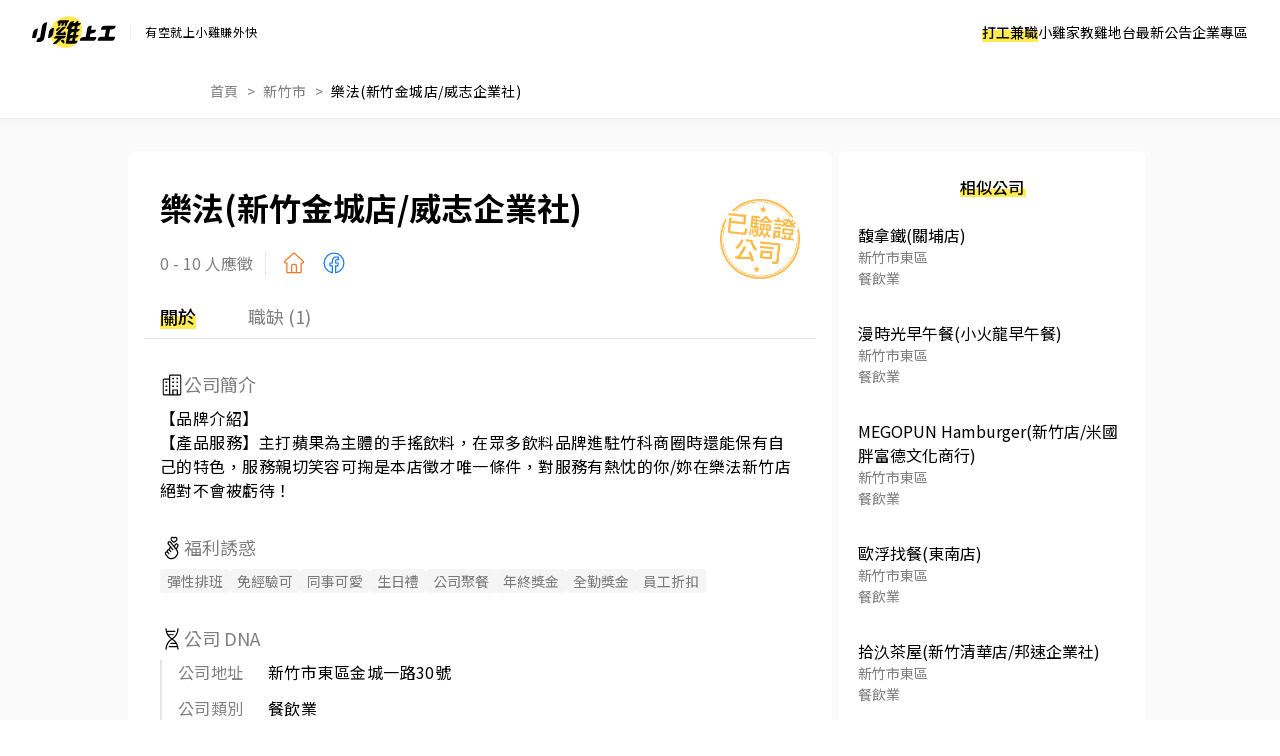

--- FILE ---
content_type: text/html; charset=UTF-8
request_url: https://www.chickpt.com.tw/company/VK8m2GP3L1wo
body_size: 9326
content:
<!DOCTYPE html>
<html lang="zh-Hant-TW">
    <head>
        <title>樂法(新竹金城店/威志企業社)－公司簡介與打工兼職｜小雞上工</title>
        <meta name="author" content="數字科技股份有限公司" />
        <meta name="copyright" content="數字科技股份有限公司" />
        <meta name="keywords" content="樂法(新竹金城店/威志企業社)" />
        <meta name="description" content="【公司簡介】【品牌介紹】
【產品服務】主打蘋果為主體的手搖飲料，在眾多飲料品牌進駐竹科商圈時還能保有自己的特色，服務親切...【打工兼職】新竹品牌飲料店徵晚班工讀生" />
        <meta name="viewport" content="width=device-width, initial-scale=1" />
        <meta name="apple-mobile-web-app-capable" content="yes" />
        <meta name="apple-mobile-web-app-status-bar-style" content="black" />
        <meta name="format-detection" content="telephone=no" />
        <meta property="og:type" content="website" />
        <meta property="og:title" content="樂法(新竹金城店/威志企業社)－公司簡介與打工兼職｜小雞上工" />
        <meta property="og:description" content="【公司簡介】【品牌介紹】
【產品服務】主打蘋果為主體的手搖飲料，在眾多飲料品牌進駐竹科商圈時還能保有自己的特色，服務親切...【打工兼職】新竹品牌飲料店徵晚班工讀生"/>
        <meta property="og:image" content="https://www.chickpt.com.tw/img/news/2025_chickpt_og.png?v=20250714" />
        <meta property="og:url" content="https://www.chickpt.com.tw/company/VK8m2GP3L1wo" />
        <meta http-equiv="Content-Type" content="text/html; charset=UTF-8" />
        <meta http-equiv="content-language" content="zh-tw" />
        <meta http-equiv="expires" content="-1" />
        <meta http-equiv="X-UA-Compatible" content="IE=edge,chrome=1" />
        <meta http-equiv="last-modified" content="Sun, 25 Jan 2026 15:52:45 GMT" />
        <meta itemprop="og:title" content="樂法(新竹金城店/威志企業社)－公司簡介與打工兼職｜小雞上工" />
        <meta itemprop="og:description" content="【公司簡介】【品牌介紹】
【產品服務】主打蘋果為主體的手搖飲料，在眾多飲料品牌進駐竹科商圈時還能保有自己的特色，服務親切...【打工兼職】新竹品牌飲料店徵晚班工讀生" />
        <meta itemprop="og:image" content="https://www.chickpt.com.tw/img/news/2025_chickpt_og.png?v=20250714" />
        <meta name="csrf-token" content="46wlThRLrdbuq0PvGNIrmESXtfjlKHTGOdjxYP8i" />

        <!-- Favicon and touch icons -->
        <link class="favicon-ref" rel="icon" type="image/x-icon" href="https://www.chickpt.com.tw/img/brand/favicon.svg" />
        <link class="favicon-ref" rel="shortcut icon" type="image/x-icon" href="https://www.chickpt.com.tw/img/brand/favicon.svg" />
        <link class="favicon-ref" rel="bookmark" type="image/x-icon" href="https://www.chickpt.com.tw/img/brand/favicon.svg" />

        <!-- Favicon for Chrome -->
        <link rel="icon" type="image/png" sizes="192x192" href="https://www.chickpt.com.tw/apple-touch-icon-192x192.png" />

        <!-- Favicon for Safari Web Clips -->
        <link rel="apple-touch-icon" href="https://www.chickpt.com.tw/apple-touch-icon-57x57.png" />
        <link rel='apple-touch-icon' sizes="76x76" href="https://www.chickpt.com.tw/apple-touch-icon-76x76.png" />
        <link rel='apple-touch-icon' sizes="114x114" href="https://www.chickpt.com.tw/apple-touch-icon-114x114.png" />
        <link rel='apple-touch-icon' sizes="120x120" href="https://www.chickpt.com.tw/apple-touch-icon-120x120.png" />
        <link rel='apple-touch-icon' sizes="144x144" href="https://www.chickpt.com.tw/apple-touch-icon-144x144.png" />
        <link rel='apple-touch-icon' sizes="152x152" href="https://www.chickpt.com.tw/apple-touch-icon-152x152.png" />

        
        <link rel="preconnect" href="https://fonts.googleapis.com">
        <link rel="preconnect" href="https://fonts.gstatic.com" crossorigin>
        <link href="https://fonts.googleapis.com/css2?family=Noto+Sans+TC:wght@100..900&display=swap" rel="stylesheet">

        <link href="https://www.chickpt.com.tw/build/css/header.css?id=35e74e3a77c0376f02a3" rel="stylesheet" type="text/css" /> 
        
        <!-- Favicon for Win10 Edge -->
        <meta name="msapplication-TileImage" content="https://www.chickpt.com.tw/apple-touch-icon-144x144.png" />
        <meta name="msapplication-TileColor" content="#ffffff">

        <!-- Thumbnail for Google Search> -->
        <meta name="thumbnail" content="https://www.chickpt.com.tw/img/public/thumbnail.png" />
        
        <!-- facebook app -->
        <meta property="fb:app_id" content="155607801887060" />
        
<link href="https://www.chickpt.com.tw/css/lightbox.css?v=20211220001" rel="stylesheet" type="text/css">

<link href="https://www.chickpt.com.tw/css/swiper/swiper.min.css" rel="stylesheet" type="text/css">
<link href="https://www.chickpt.com.tw/build/css/comp-profile.css?id=622e6ebec75c50ab89d4" rel="stylesheet" type="text/css">
        <!-- Google Tag Manager -->
<script>
    </script>

    <script type="module" defer>(function(w,d,s,l,i){w[l]=w[l]||[];w[l].push({'gtm.start':
        new Date().getTime(),event:'gtm.js'});var f=d.getElementsByTagName(s)[0],
        j=d.createElement(s),dl=l!='dataLayer'?'&l='+l:'';j.async=true;j.src=
        'https://www.googletagmanager.com/gtm.js?id='+i+dl;f.parentNode.insertBefore(j,f);
        })(window,document,'script','dataLayer','GTM-TGHZCGS');
    </script>
    <!-- End Google Tag Manager -->
    </head>

    <body id="js-body-control" class="wrap-body">
        <!-- Google Tag Manager (noscript) -->
    <noscript>
        <iframe
          src="https://www.googletagmanager.com/ns.html?id=GTM-TGHZCGS"
          height="0"
          width="0"
          style="display:none; visibility:hidden"
          loading="lazy"
         >
        </iframe>
    </noscript>
<!-- End Google Tag Manager (noscript) -->
        <!--[if lte IE 9]>
        <div id="np-browser">
            <div class="np-text-box">
                <p class="np-browser-title">WOW～發現上古原始人！</p>
                <p class="np-browser-title">我們不再支援 IE9 及 IE9 以下的瀏覽器囉！</p>
                <div class="np-browser-text-box">
                    <p class="np-browser-text">小雞團隊建議升級你的 Window 系統或是使用</p>
                    <p class="np-browser-text"><a href="https://www.google.com.tw/chrome/browser/desktop/index.html" >Google Chrome</a> 、 <a href="https://www.mozilla.org/zh-TW/firefox/new/">Firefox</a> 以取得最佳、最快的瀏覽效果！</p>
                    <p class="np-browser-text">祝你愉快 ＾＿＾</p>
                </div>
            </div>
        </div>
        <![endif]-->
        
        <!-- HEADER -->
        <header
  id="global-header"
  class="header"
  data-auth-check="0"
  data-webview="0"
  data-is-excluded-path="0"
>
    <div
    id="app-download-banner"
    class="app-download-banner"
  >
    <div
      class="app-download-banner__wrapper"
      title="下載 App Store"
    >
      <i class="banner-close-button"></i>
      <i class="chick-pt-logo"></i>
      <p>更完整的功能，請下載 APP</p>
      <a href="https://app.chickpt.com.tw/deeplink?pctp=&amp;target_page=5&amp;user_mode=2">打開 APP</a>
    </div>
  </div>
  
  <div class="header__wrapper">
    <div class="header__logo">
  <a
    class="header__logo-link header__logo-link--brand"
    href="https://www.chickpt.com.tw"
    title="小雞上工"
  >
    <h3 class="header__logo-title" title="小雞上工">
      小雞上工
    </h3>
  </a>
  
  <p class="header__logo-link header__logo-link--subtitle">
    有空就上小雞賺外快
  </p>
</div>
    
    <nav id="js-menu-wrap" class="navigation">
  

  
  <ol class="navigation__list">
        <li
      id="pc-part-time-jobs"
      class="navigation__desktop-item"
    >
            <a
        href="https://www.chickpt.com.tw"
        class="navigation__desktop-link"
        target="_self"
      >
        打工兼職
      </a>
          </li>
        <li
      id="pc-tutor-introduce"
      class="navigation__desktop-item"
    >
            <a
        href="https://www.chickpt.com.tw/tutor_introduce"
        class="navigation__desktop-link"
        target="_self"
      >
        小雞家教
      </a>
          </li>
        <li
      id="pc-social-platform"
      class="navigation__desktop-item"
    >
            <a
        href="https://www.chickpt.com.tw/social"
        class="navigation__desktop-link"
        target="_self"
      >
        雞地台
      </a>
          </li>
        <li
      id="pc-news"
      class="navigation__desktop-item"
    >
            <a
        href="https://www.chickpt.com.tw/news"
        class="navigation__desktop-link"
        target="_self"
      >
        最新公告
      </a>
          </li>
        <li
      id="pc-corporate-area"
      class="navigation__desktop-item"
    >
            <a
        href="https://www.chickpt.com.tw/manager/job/list"
        class="navigation__desktop-link"
        target="_self"
      >
        企業專區
      </a>
          </li>
    
        <li
      id="m-part-time-jobs"
      class="navigation__mobile-item"
    >
            <a
        href="https://www.chickpt.com.tw"
        class="navigation__mobile-link"
        target="_self"
      >
        打工兼職
      </a>
      
          </li>
        <li
      id="m-tutor-introduce"
      class="navigation__mobile-item"
    >
            <a
        href="https://www.chickpt.com.tw/tutor_introduce"
        class="navigation__mobile-link"
        target="_self"
      >
        小雞家教
      </a>
      
          </li>
        <li
      id="m-social-platform"
      class="navigation__mobile-item"
    >
            <a
        href="https://www.chickpt.com.tw/social"
        class="navigation__mobile-link"
        target="_self"
      >
        雞地台
      </a>
      
          </li>
        <li
      id="m-news"
      class="navigation__mobile-item"
    >
            <a
        href="https://www.chickpt.com.tw/news"
        class="navigation__mobile-link"
        target="_self"
      >
        最新公告
      </a>
      
          </li>
    
    <ol class="navigation__sub-list">
      <li class="navigation__sub-list-mobile-item">
        <a
          href="https://www.chickpt.com.tw"
          class="navigation__sub-list-mobile-link back-to-home"
          title=""
          target="_self"
        >
          回到首頁
        </a>
      </li>
      <li class="navigation__sub-list-mobile-item">
        <a
          href="https://www.chickpt.com.tw/login"
          class="navigation__sub-list-mobile-link  login "
          title=""
          target="_self"
        >
          企業登入
        </a>
      </li>
    </ol>
  </ol>
</nav>

<div id="header-menu" class="header-menu-wrap is-flex flex-align-center">
  <button id="jsMenuButton" class="btn-default menu-button is-flex flex-align-center flex-center is-tra" type="button">
    <span class="top is-tra"></span>
    <span class="middle is-tra"></span>
    <span class="bottom is-tra"></span>
  </button>
</div>    
      </div>

  </header>

<div class="open_app_popup" id="js-open_app_popup">
  <div class="wrap">
    <img class="icon" src="https://www.chickpt.com.tw/img/icon/img_Popup_Chick.svg" alt="小雞拿手機圖案">
    <p>打開 APP 才能前往頁面喔！</p>
    <div class="qrcode">
      <img class="qrcode" src="https://quickchart.io/chart?cht=qr&chl=http%3A%2F%2Fwww.chickpt.com.tw%2F159&chs=200x200" alt="小雞上工APP QRCode">
    </div>
  </div>
</div>

<div id="coupon-pop-up"></div>        <!-- /HEADER -->
        
        <div class="container" id="app">    
            <!-- MAIN -->
            <main class="wrap-main ">
                                                 
    <div class="company__header">
        <div class="layout-width">
            <nav class='breadcrumb-nav'>
                <a class="breadcrumb_item breadcrumb_item--active" href="/">首頁</a><wbr>
                <a class="breadcrumb_item breadcrumb_item--active" href="/?area=HsinchuCity">新竹市</a><wbr>
                <a class="breadcrumb_item">樂法(新竹金城店/威志企業社)</a>
            </nav>
        </div>
    </div>

    
    
    <div class="company_info js-none">
        <div class="company_info_wrap">
            <div class="fixed_company">
                <div class="company_warp">
                    <div class="l-company-info">
                        <div class="company_content">
                            <h1>樂法(新竹金城店/威志企業社)</h1>

                            <div class="company_group">
                                <p>0 - 10 人應徵
                                                                        <span class="divider"></span></p>
                                                                    <ul class="social">
                                                                        <li class="social_item">
                                        <a href="https://www.facebook.com/lepharedrink/" target="_blank" class="homepage"></a>
                                    </li>
                                                                                                            <li class="social_item">
                                        <a href="https://www.facebook.com/lepharedrink/" target="_blank" class="fb"></a>
                                    </li>
                                                                                                        </ul>
                            </div>
                        </div>

                        <ul class="tabs">
                            <li>
                                <a href="#js-intro" class="tabs_item about active" >關於</a>
                            </li>
                            <li>
                                <a href="#js-job" class="tabs_item vacancies">職缺 (1)</a>
                            </li>
                        </ul>
                    </div>

                                        <img class="company_verify" src="https://www.chickpt.com.tw/img/icons/obj-stamp.png" alt="公司驗證標章">
                                    </div> 
            </div>
        </div>
    </div>

    
    <div class="company_profile">
        <div class="content">
            
            <div class="company">
                <div class="company_warp">
                    <div class="company_content">
                        <h1>樂法(新竹金城店/威志企業社)</h1>

                        <div class="company_group">
                            <p>0 - 10 人應徵
                                                        <span class="divider"></span></p>
                            
                            <ul class="social">
                                                                <li class="social_item">
                                    <a href="https://www.facebook.com/lepharedrink/" target="_blank" class="homepage"></a>
                                </li>
                                                                                                <li class="social_item">
                                    <a href="https://www.facebook.com/lepharedrink/" target="_blank" class="fb"></a>
                                </li>
                                                                                            </ul>
                        </div>
                    </div>

                                        <img class="company_verify" src="https://www.chickpt.com.tw/img/icons/obj-stamp.png" alt="公司驗證標章">
                                    </div>
                
                <ul class="tabs">
                    <li>
                        <a href="#js-intro" class="tabs_item about active">關於</a>
                    </li>
                    <li>
                        <a href="#js-job" class="tabs_item vacancies">職缺 (1)</a>
                    </li>
                </ul>
            </div>

            
            <div class="intro" id="js-intro">
                                <h2 class="sub-title">
                    <span class="intro_icon"></span>
                    公司簡介
                </h2>
                <p class="intro_content">
                    【品牌介紹】
【產品服務】主打蘋果為主體的手搖飲料，在眾多飲料品牌進駐竹科商圈時還能保有自己的特色，服務親切笑容可掬是本店徵才唯一條件，對服務有熱忱的你/妳在樂法新竹店絕對不會被虧待！
                </p>
                                <div class="collapse_wrap">
                    <a class="collapse" href="javascript:;"></a>
                </div>
            </div>

            
                        <div class="welfare">
                <h2 class="sub-title">
                    <span class="welfare_icon"></span>
                    福利誘惑
                </h2>
                <ul class="welfare_content">
                                        <li class="pt-tag pt-tag--gray-filled pt-tag--gray-filled-bigger">彈性排班</li>
                                        <li class="pt-tag pt-tag--gray-filled pt-tag--gray-filled-bigger">免經驗可</li>
                                        <li class="pt-tag pt-tag--gray-filled pt-tag--gray-filled-bigger">同事可愛</li>
                                        <li class="pt-tag pt-tag--gray-filled pt-tag--gray-filled-bigger">生日禮</li>
                                        <li class="pt-tag pt-tag--gray-filled pt-tag--gray-filled-bigger">公司聚餐</li>
                                        <li class="pt-tag pt-tag--gray-filled pt-tag--gray-filled-bigger">年終獎金</li>
                                        <li class="pt-tag pt-tag--gray-filled pt-tag--gray-filled-bigger">全勤獎金</li>
                                        <li class="pt-tag pt-tag--gray-filled pt-tag--gray-filled-bigger">員工折扣</li>
                                    </ul>
            </div>
                        
            
            <div class="companydna">
                <div class="companydna_wrap">
                    <h2 class="sub-title">
                        <span class="dna_icon"></span>
                        公司 DNA
                    </h2>
                                        <a href="https://findbiz.nat.gov.tw/fts/query/QueryBar/queryInit.do" target="_blank" class="query_info--m">經濟部商業司查詢</a>
                                    </div>
                <ul class="companydna_content">
                                        <li class="companydna_item">
                        <h2 class="address">公司地址</h2>
                        <p class="text-content">新竹市東區金城一路30號</p>
                    </li>
                                        <li class="companydna_item">
                        <h2 class="type">公司類別</h2>
                        <p class="text-content">餐飲業</p>
                    </li>
                                        <li class="companydna_item">
                        <h2 class="tel">電話</h2>
                        <p class="text-content">0975919120</p>
                    </li>
                                        <li class="companydna_item ">
                        <h2 class="staffNum">員工人數</h2>
                        <p class="text-content">1 - 10人</p>
                    </li>
                    <li class="companydna_item">
                        <h2 class="capital">資本額</h2>
                        <div class="capital_info">
                            <p class="text-content">24 萬</p>
                                                        <a class="query_info--pc" href="https://findbiz.nat.gov.tw/fts/query/QueryBar/queryInit.do" target="_blank">經濟部商業司查詢</a>
                                                    </div>
                    </li>
                </ul>
            </div>

            
                        <div class="condition">
                <h2 class="sub-title">
                    <span class="condition_icon"></span>
                    公司環境
                </h2>

                <div class="swiper-container">
                    <div class="swiper-wrapper">
                                                <div class="swiper-slide">
                            <a href="https://www.chickpt.com.tw/photos/20220405/1827520/1649142372.8361129616881.jpg" data-lightbox="example-1">
                                <img class="condition_photo" src="https://www.chickpt.com.tw/photos/20220405/1827520/1649142372.8361129616881.jpg" alt="公司環境照">
                            </a>  
                        </div> 
                                                <div class="swiper-slide">
                            <a href="https://www.chickpt.com.tw/photos/20220405/1827520/1649142394.28422081249948.jpg" data-lightbox="example-1">
                                <img class="condition_photo" src="https://www.chickpt.com.tw/photos/20220405/1827520/1649142394.28422081249948.jpg" alt="公司環境照">
                            </a>  
                        </div> 
                                            </div>

                    <div class="swiper-button-prev swiper-prev-icon"></div>
                    <div class="swiper-button-next swiper-next-icon"></div>
                </div>
                
                <div class="swiper-pagination"></div>
            </div>
            
            
            <div class="job" id="js-job">
                <h2 class="sub-title">
                    <span class="job_icon"></span>
                    所有職缺 (1)                </h2>

                                    
                <ul class="job_wrap">
                                        <li class="job_wrap_item">
                        <a href="/job-zrn0gV6be5gE" target="_blank">
                            <div class="job_wrap_item_name">
                                <h3 class="job_name">新竹品牌飲料店徵晚班工讀生</h3>
                                <span class="job_time">1月前</span>
                            </div>
                            <div class="job_wrap_item_info">
                                <span class="job_wrap_item_info_salary">時薪$196</span>
                                <p class="job_wrap_item_info_region">新竹市東區</p>
                            </div>
                            <p class="job_wrap_item_content">
                                1.各式冷熱飲品調製
2.接待櫃檯收銀點餐
3.提飲品外送服務
4.維持店櫃週遭整潔
5.各式飲品原料製作
                            </p>
                        </a>
                    </li>
                                    </ul>
                                            </div>
        </div>

        <div class="side">
            <div class="side_list">
                <div class="side_header">
                    <h2 class="similar_company">相似公司</h2>
                </div>

                <ul class="similar_wrap">
                                        <li class="similar_wrap_item">
                        <a href="/company/XDA1QaYkY1jx" target="_blank">
                            <h3 class="similar_wrap_item_title">馥拿鐵(關埔店)</h3>
                            <p class="similar_wrap_item_region">新竹市東區</p>
                            <p class="similar_wrap_item_type">餐飲業</p>
                        </a>
                    </li>
                                        <li class="similar_wrap_item">
                        <a href="/company/R240jVXW60nJ" target="_blank">
                            <h3 class="similar_wrap_item_title">漫時光早午餐(小火龍早午餐)</h3>
                            <p class="similar_wrap_item_region">新竹市東區</p>
                            <p class="similar_wrap_item_type">餐飲業</p>
                        </a>
                    </li>
                                        <li class="similar_wrap_item">
                        <a href="/company/Gqe03LPoPm32" target="_blank">
                            <h3 class="similar_wrap_item_title">MEGOPUN Hamburger(新竹店/米國胖富德文化商行)</h3>
                            <p class="similar_wrap_item_region">新竹市東區</p>
                            <p class="similar_wrap_item_type">餐飲業</p>
                        </a>
                    </li>
                                        <li class="similar_wrap_item">
                        <a href="/company/Ov2m7bANY0Xw" target="_blank">
                            <h3 class="similar_wrap_item_title">歐浮找餐(東南店)</h3>
                            <p class="similar_wrap_item_region">新竹市東區</p>
                            <p class="similar_wrap_item_type">餐飲業</p>
                        </a>
                    </li>
                                        <li class="similar_wrap_item">
                        <a href="/company/eVz1NYKBwmaB" target="_blank">
                            <h3 class="similar_wrap_item_title">拾汣茶屋(新竹清華店/邦速企業社)</h3>
                            <p class="similar_wrap_item_region">新竹市東區</p>
                            <p class="similar_wrap_item_type">餐飲業</p>
                        </a>
                    </li>
                                    </ul>
            </div>
        </div>
    </div>

                </main>
            <!-- /MAIN -->

            
            
            <!-- FOOTER -->
                            <footer id="footer" class="wrap-footer"  style="display: none">
    <section>
        <div class="footer_main">
            
            <div class="wrap-section">
                
                <div class="job_serve">
                    <h2 class="title font-body2">求職服務</h2>
                    <ul class="job_serve_content">
                        <li class="job_serve_item">
                            <a href="https://www.chickpt.com.tw" target="_blank">找打工</a>
                        </li>
                        <li class="job_serve_item">
                            <a  href="https://www.chickpt.com.tw/cases" target="_blank">找任務</a>
                        </li>
                        <li class="job_serve_item">
                            <a href="https://www.chickpt.com.tw/tutors" target="_blank">找家教</a>
                        </li>
                    </ul>
                </div>

                
                <div class="company_serve">
                    <h2 class="title font-body2">企業服務</h2>
                    <ul class="company_content">
                        <li class="company_item">
                            <a href="https://www.chickpt.com.tw/manager/job/list" target="_blank">職缺管理</a>
                        </li>
                        <li  class="company_item">
                            <a href="https://www.chickpt.com.tw/premium/overview"  target="_blank">加值服務</a>
                        </li>
                        <li  class="company_item">
                            <a href="https://www.chickpt.com.tw/bonus_points"  target="_blank">企業儲值方案</a>
                        </li>
                        <li  class="company_item">
                            <a href="https://www.chickpt.com.tw/bonus_points_dispatch"  target="_blank">人派儲值方案</a>
                        </li>
                    </ul>
                </div>

                
                <div class="about">
                    <h2 class="title font-body2">關於我們</h2>
                    <ul class="about_content">
                        <li class="about_item">
                            <a href="https://www.chickpt.com.tw/about" target="_blank">品牌介紹</a>
                        </li>
                        <li  class="about_item">
                            <a href="https://www.chickpt.com.tw/tutor_introduce" target="_blank">家教服務</a>
                        </li>
                        <li  class="about_item">
                            <a href="https://www.chickpt.com.tw/news"  target="_blank">最新公告</a>
                        </li>
                        <li  class="about_item">
                            <a href="https://www.chickpt.com.tw/service"  target="_blank">平台規範</a>
                        </li>
                        <li  class="about_item">
                            <a href="https://www.chickpt.com.tw/help_center"  target="_blank">幫助中心</a>
                        </li>
                        <li  class="about_item">
                            <a href="https://forms.gle/2gE9BnCq8iy8fRPS6" target="_blank">合作提案</a>
                        </li>
                    </ul>
                </div>
            </div>

            
            <div class="footer_content">
                
                <ul class="award_wrap" >
                    <li>
                        <img class="pc-iF-icon"src="https://www.chickpt.com.tw/img/footer/if_award_icon_web.svg" alt="iF 獎項標誌">
                    </li>
                    <li class="award_item">
                        <img src="https://www.chickpt.com.tw/img/footer/img_google_reward.svg" alt="googlePlay 獲獎">
                        <p class="font-caption1">Google Play 2019 <br>年度最受歡迎、最具潛力 App</p>
                    </li>
                    <li class="award_item">
                        <img src="https://www.chickpt.com.tw/img/footer/玉山獎.png" alt="玉山獎">
                        <p class="font-caption1">國家品牌玉山獎<br>2018 最佳產品獎</p>
                    </li>
                </ul>
                
                <div class="download_wrap">
                    <ul class="social_wrap">
                        <li class="social_item">
                            <a class="fb" href="https://www.facebook.com/ChickPTs/"></a>
                        </li>
                        <li class="social_item">
                            <a class="ig" href="https://www.instagram.com/accounts/login/?next=/chickpts/"></a>
                        </li>
                    </ul>
                    <div class="download_item">
                        <a class="ios_btn" href="/146" target="_blank"></a>
                        <a class="Android_btn" href="/145" target="_blank"></a>
                    </div>
                    <img class="footer_qrcode" src="https://www.chickpt.com.tw/img/footer/QRCode-aid-228.svg" alt="QRcode">
                </div>
                <img class="iF-icon" src="https://www.chickpt.com.tw/img/footer/if_award_icon_phone.svg" alt="iF 獎項標誌">
            </div>
        </div>

        
        <div class="contact_info font-body2">
            
            <div class="pc-download_item">
                <div class="pc-download_wrap">
                    <a class="ios_btn" href="/146" target="_blank"></a>
                    <a class="Android_btn" href="/145" target="_blank"></a>
                </div>
                <img class="footer_qrcode" src="https://www.chickpt.com.tw/img/footer/QRCode-aid-228.svg" alt="QRcode">
            </div>
            
            <ul class="pc-social_wrap">
                <li class="social_item">
                    <a class="pc-fb" href="https://www.facebook.com/ChickPTs/" target="_blank"></a>
                </li>
                <li class="social_item">
                    <a class="pc-ig" href="https://www.instagram.com/accounts/login/?next=/chickpts/"  target="_blank"></a>
                </li>
            </ul> 
            <div class="contact_info_wrap">
                <p>客服專線 / <a href="tel:02-85127517">02-85127517</a></p>
                <p>客服信箱 / <a href="mailto:service@chickpt.com.tw">service@chickpt.com.tw</a></p>
                <p>服務時間 / 週一 至 週五 09：00 - 18：00</p>
            </div>
        </div>

        
        <div class="footer_line">
            <div></div>
        </div>

        
        <div class="footer_info">
            <ul class="related_web">
                <li class="related_item">
                    <a href="https://www.518.com.tw/" target="_blank">518 熊班</a>
                </li>
                <li class="related_item">
                    <a href="https://www.tasker.com.tw" target="_blank">出任務</a>
                </li>
                <li class="related_item">
                    <a href="https://www.945.com.tw/?gad_source=1&gad_campaignid=20800511722&gbraid=0AAAAAqSU35Vq0JXTwWCTDJ4gs08SY23Rg&gclid=CjwKCAjw7_DEBhAeEiwAWKiCC_SZZKtVa6V1iT4Xi6msjag_Ufy5EgaH9-Ao6R3QPTGvthdBxPqFXBoC9QgQAvD_BwE&a_id=17890" target="_blank">找師傅</a>
                </li>
                <li class="related_item">
                    <a href="https://www.591.com.tw/" target="_blank">591 房屋交易</a>
                </li>
                <li class="related_item">
                    <a href="https://www.100.com.tw/" target="_blank">100 室內設計</a>
                </li>
                <li class="related_item">
                    <a href="https://www.8591.com.tw/" target="_blank">8591 寶物交易</a>
                </li>
                <li class="related_item">
                    <a href="https://www.8891.com.tw/" target="_blank">8891 汽車交易</a>
                </li>
                <li class="related_item">
                    <a href="https://c.8891.com.tw/" target="_blank">8891 新車</a>
                </li>
                <li class="related_item">
                    <a href="https://auto.8891.com.tw/" target="_blank">8891 中古車</a>
                </li>
                <li class="related_item">
                    <a href="https://www.addcn.com/app/job-listings?utm_source=chickpt&utm_medium=link&utm_campaign=hire" target="_blank">數字徵才</a>
                </li>
            </ul>
            <p class="footer_company_info font-caption1">
                <span class="company_address">機構地址: 新北市三重區重新路5段609巷12號10樓</span>
                <br class="mobile-break">
                <span>許可證字號：2571</span>
                <br class="tablet-break"> 
                <small>Copyright © 2026 by Addcn Technology Co., Ltd. All Rights reserved.</small>
            </p>
        </div>

        <div class="footer-logo-wrap">
            <a class="footer-logo-item" href="https://www.addcn.com/">
                <img src="/img/logo/img_logo_addcn_24_24.png" alt="logo">
                <span>數字科技股份有限公司</span>
            </a>

            <a
                class="footer-logo-item"
                href="https://profiles.dunsregistered.com/DunsRegisteredProfileAnywhereESG.aspx?Key1=47C93AD4A030F9C1CAAAAED9DAE0EEAF"
                target="_blank"
                rel="noreferrer noopener"
            >
                <img src="/img/logo/img_logo_esg_24_24.png" alt="logo">
                <span>鄧白氏 ESG 永續標章</span>
            </a>
        </div>
    </section>
</footer>


<footer id="footer" class="simple_wrap-footer" style="display: none">
    <section>
        <ul class="footer_main">
            <li><a href="https://www.chickpt.com.tw/about" target="_blank">品牌介紹</a></li>
            <li><a href="https://www.chickpt.com.tw/news" target="_blank">最新公告</a></li>
            <li><a href="https://www.chickpt.com.tw/service" target="_blank">平台規範</a></li>
        </ul>

        <div class="company_info font-caption1">
            <p>數字科技股份有限公司 &nbsp;&nbsp;許可證字號：2571</p>
            <ul class="company_info_contact">
                
                <p>服務時間：週一 ~ 週五 09：00 - 18：00 &nbsp;&nbsp;</p>
                <p>機構地址: 新北市三重區重新路5段609巷12號10樓 </p>
            </ul>
            <p>Copyright © 2025 by Addcn Technology Co., Ltd. All Rights reserved.</p>
        </div>
    </section>
</footer>                        <!-- /FOOTER -->
        </div>

        <div class="fixed-container">
                    </div>

        
<script type="text/javascript" src="https://www.chickpt.com.tw/js/jquery-3.3.1.min.js"></script>

<script type="text/javascript" src="https://www.chickpt.com.tw/js/lightbox2/lightbox-plus-jquery.min.js"></script>

<script type="text/javascript" src="https://www.chickpt.com.tw/js/swiper/swiper.min.js"></script>
<script type="text/javascript" src="https://www.chickpt.com.tw/build/js/landing-page.js?id=a2d35d45c4e164120798"></script>

<script>
// 手機模式滾動時縮 header
let companyBlock = document.querySelector('.company')
let header = document.querySelector('#header');
let companyInfo = document.querySelector('.company_info');
let company = document.querySelector('.company');

function switchBlock() {
    let companyBlockH = (companyBlock.offsetTop) + (companyBlock.clientHeight + 50);
    if (window.scrollY > companyBlockH) {
        companyInfo.classList.remove('js-none');
        companyInfo.classList.add('js-fixed');
    } else {
        companyInfo.classList.add('js-none');
        companyInfo.classList.add('.js-out');
    }
}

window.addEventListener('scroll', switchBlock);

// 燈箱個別設定
lightbox.option({
    //讓箭頭一直都在的屬性
    'alwaysShowNavOnTouchDevices': true,
    'wrapAround': true,
    // 調整照片載入速度
    'imageFadeDuration': 0
});

// 點擊關於與職缺增加點擊樣式
$('.about').on('click', function() {
    $('.about').addClass('active');
    $('.vacancies').removeClass('active');
})

$('.vacancies').on('click', function() {
    $('.vacancies').addClass('active');
    $('.about').removeClass('active');
})

// 輪播圖程式
var swiper = new Swiper('.swiper-container', {
    direction: 'horizontal',
    slidesPerView: 'auto',
    spaceBetween: 24,
    pagination: {
        el: '.swiper-pagination',
    },
    // 如果需要前进后退按钮
    navigation: {
        nextEl: '.swiper-button-next',
        prevEl: '.swiper-button-prev',
    },
})

let flag = false; // 點擊 click 要阻擋 scroll 事件
// 點擊標題滑到指定位置效果
$(document).ready(function() {
    window.preventScrollUpdate = false;
    $('.tabs_item').click(function(e) {
        // 先把 flag 改為 true 阻止滾動監聽
        flag = true;
        //取消連結預設屬性
        e.preventDefault();
        // 取得點擊時的 href 路徑
        let target = $(this).attr('href');
        // 取得點擊時目的地位置距離網頁上方的距離 -160 是因為不然他跑到最上方
        let targetPos = $(target).offset().top - 165;
        $('html,body').animate({ scrollTop: targetPos }, 1000);
        // 利用時間去暫停滾動監聽的觸發
        setTimeout(() => {
            flag = false;
        }, 2000);
    })

    // 新增滾動監聽改變 HEADER 樣式
    $(window).scroll(function() {
        if (flag) {
            return;
        }
        let scrollVal = $(this).scrollTop();
        if (scrollVal > 550) {
            $('.about').removeClass('active');
            $('.vacancies').addClass('active');
        } else {
            $('.vacancies').removeClass('active');
            $('.about').addClass('active');
        }
    })
});

// 上方固定住的公司名稱點擊頁籤滑到指定位置
$(document).ready(function() {
    window.preventScrollUpdate = false;
    $('.company_info .tabs_item').click(function(e) {
        //取消連結預設屬性
        e.preventDefault();
        // 取得點擊時的 href 路徑
        let target = $(this).attr('href');
        // 取得點擊時目的地位置距離網頁上方的距離 -160 是因為不然他跑到最上方
        let targetPos = $(target).offset().top - 160;
        $('html,body').animate({scrollTop: targetPos}, 1000);
    })
});

// 公司簡介收合功能
$(document).ready(function() {
    // 判斷只有在解析度 768 以下才會顯示這個收合按鈕
    if ($(window).width() <= 768) {
        $('.collapse').click(function() {
            $(this).toggleClass('rotate'); 
            $('.intro_content').toggleClass('show-all'); 
        });

        $('.intro_content').click(function() {
            $('.collapse').toggleClass('rotate'); 
            $(this).toggleClass('show-all');
        })
    }
});

$(document).ready(function() {
    // 判斷只有在解析度 768 以下才會顯示這個收合按鈕
    if ($(window).width() <= 768) {
        // 判斷只有 p 高度超過 106px 才會顯示收合鈕
        let setH = 106;
        // 去抓目前 content 的高度
        let contentH = $('.intro_content').height();
        if (contentH > setH) {
            // 把收合按鈕打開
            $('.collapse_wrap').css('display','block');
            // 把簡介加上隱藏按鈕
            $('.intro_content').addClass('content-hidden');
        } else {
            // 如果低於 106高度 就關閉收合按鈕
            $('.collapse_wrap').css('display','none');
        }
    }
});

// 當職缺簡介超過兩行時用... 隱藏多餘的文字
$(function() {
    // 手機限定字數
    let m_len = 78;
    // 桌機限定字數
    let len = 110;
    if ($(window).width() <= 768) {
        $('.job_wrap_item_content').each(function() {
            if ($(this).html().trim().length > m_len) {
                var str = $(this).html().substring(0, m_len - 1) + "...";
                $(this).html(str);
            }
        });
    } else {
            $('.job_wrap_item_content').each(function() { 
            if ($(this).html().trim().length > len) {   
                var str = $(this).html().substring(0, len - 1) + "...";
                $(this).html(str);
            }
        });
    }
});

// 公司簡介多餘的前後空白處理
$('.intro_content').text((i, t) => t.trim());
</script>

        <script type="module" src="https://www.chickpt.com.tw/build/js/header.js?id=9326fbcad672b8588412" defer></script>
        <script type="module" src="https://www.chickpt.com.tw/build/js/use_footer.js?id=3e433b903995de8ebd31" defer></script>

            </body>
</html>

--- FILE ---
content_type: text/css
request_url: https://www.chickpt.com.tw/build/css/comp-profile.css?id=622e6ebec75c50ab89d4
body_size: 10002
content:
html{line-height:1.15;-ms-text-size-adjust:100%;-webkit-text-size-adjust:100%}body{margin:0}article,aside,footer,header,nav,section{display:block}h1{font-size:2em;margin:.67em 0}figcaption,figure,main{display:block}figure{margin:1em 40px}hr{-webkit-box-sizing:content-box;box-sizing:content-box;height:0;overflow:visible}pre{font-family:monospace,monospace;font-size:1em}button{border:none;outline:none;background:transparent;cursor:pointer}a{color:#000;text-decoration:none;background-color:transparent;-webkit-text-decoration-skip:objects}abbr[title]{border-bottom:none;text-decoration:underline;-webkit-text-decoration:underline dotted;text-decoration:underline dotted}b,strong{font-weight:bolder}code,kbd,samp{font-family:monospace,monospace;font-size:1em}dfn{font-style:italic}mark{background-color:#ff0;color:#000}small{font-size:80%}sub,sup{font-size:75%;line-height:0;position:relative;vertical-align:baseline}sub{bottom:-.25em}sup{top:-.5em}audio,video{display:inline-block}audio:not([controls]){display:none;height:0}img{border-style:none}svg:not(:root){overflow:hidden}button,input,optgroup,select,textarea{font-family:sans-serif;font-size:100%;line-height:1.15;margin:0}button,input{overflow:visible}button,select{text-transform:none}[type=reset],[type=submit],button,html [type=button]{-webkit-appearance:button}[type=button]::-moz-focus-inner,[type=reset]::-moz-focus-inner,[type=submit]::-moz-focus-inner,button::-moz-focus-inner{border-style:none;padding:0}[type=button]:-moz-focusring,[type=reset]:-moz-focusring,[type=submit]:-moz-focusring,button:-moz-focusring{outline:1px dotted ButtonText}fieldset{padding:.35em .75em .625em}legend{-webkit-box-sizing:border-box;box-sizing:border-box;color:inherit;display:table;max-width:100%;padding:0;white-space:normal}progress{display:inline-block;vertical-align:baseline}textarea{overflow:auto}[type=checkbox],[type=radio]{-webkit-box-sizing:border-box;box-sizing:border-box;padding:0}[type=number]::-webkit-inner-spin-button,[type=number]::-webkit-outer-spin-button{height:auto}[type=search]{-webkit-appearance:textfield;outline-offset:-2px}[type=search]::-webkit-search-cancel-button,[type=search]::-webkit-search-decoration{-webkit-appearance:none}::-webkit-file-upload-button{-webkit-appearance:button;font:inherit}details,menu{display:block}summary{display:list-item}canvas{display:inline-block}template{display:none}[hidden]{display:none!important}a,abbr,acronym,address,applet,article,aside,audio,b,big,blockquote,body,canvas,caption,center,cite,code,dd,del,details,dfn,div,dl,dt,em,embed,fieldset,figcaption,figure,footer,form,h1,h2,h3,h4,h5,h6,header,hgroup,html,i,iframe,img,ins,kbd,label,legend,li,mark,menu,nav,object,ol,output,p,pre,q,ruby,s,samp,section,small,span,strike,strong,sub,summary,sup,table,tbody,td,tfoot,th,thead,time,tr,tt,u,ul,var,video{margin:0;padding:0;border:0;font-size:100%;font:inherit;vertical-align:baseline}article,aside,details,figcaption,figure,footer,header,hgroup,menu,nav,section{display:block}body{line-height:1}ol,ul{list-style:none}blockquote,q{quotes:none}blockquote:after,blockquote:before,q:after,q:before{content:"";content:none}table{border-collapse:collapse;border-spacing:0}#news-content h1,#news-content h2,#news-content h3,#news-content h4,#news-content h5,#news-content h6{margin:revert;padding:revert;font-size:revert;font-weight:revert;line-height:revert}#news-content p{padding:revert;line-height:revert}#news-content ol,#news-content ul{list-style:revert}#news-content blockquote{margin:revert;padding:revert;quotes:revert}#news-content a{color:revert;-webkit-text-decoration:revert;text-decoration:revert}#news-content b,#news-content strong{font-weight:revert}#news-content em,#news-content i{font-style:revert}#news-content img{max-width:revert;height:revert;vertical-align:revert}#news-content figure{margin:revert;padding:revert}#news-content table{border-collapse:revert;border-spacing:revert}html{position:relative}html,img{width:100%}img{border:0;display:block}li,ol,ul{list-style-type:none}*,li,ol,ul{margin:0;padding:0}*{-webkit-box-sizing:border-box;box-sizing:border-box}:focus{outline:none}p{margin:0}._disable-global-scroll{overflow:hidden!important}#news-content li,#news-content ol,#news-content ul{list-style-type:revert;margin:revert;padding:revert}#news-content p{margin:revert}#news-content img{width:100%;display:revert}.display-control{display:none!important}@media screen and (min-width:1024px){.display-control.show-pc{display:block!important}}@media screen and (min-width:768px) and (max-width:1023px){.display-control.show-tablet{display:block!important}}@media screen and (max-width:767px){.display-control.show-mobile{display:block!important}}.btn{border:none;background-color:transparent;-webkit-transform:all .25s;transform:all .25s;cursor:pointer;-webkit-transition:all .25s ease;transition:all .25s ease;display:-webkit-inline-box;display:-ms-inline-flexbox;display:inline-flex;-webkit-box-align:center;-ms-flex-align:center;align-items:center;-webkit-box-pack:center;-ms-flex-pack:center;justify-content:center;color:#000}.btn.btn-yellow{background-color:#ffeb50;-webkit-box-shadow:0 4px #e5a73f;box-shadow:0 4px #e5a73f}.btn.btn-yellow:hover{-webkit-transform:translateY(3px);transform:translateY(3px);-webkit-box-shadow:0 2px #e5a73f;box-shadow:0 2px #e5a73f}.btn.btn-yellow:active{background-color:#fada00;-webkit-box-shadow:0 2px 0 0 rgba(0,0,0,.1),inset 0 -1px 0 0 rgba(0,0,0,.2);box-shadow:0 2px 0 0 rgba(0,0,0,.1),inset 0 -1px 0 0 rgba(0,0,0,.2)}.btn.btn-yellow-border{background-color:#ffeb50;-webkit-box-shadow:0 4px #e5a73f;box-shadow:0 4px #e5a73f;border:1px solid #e5a73f}.btn.btn-yellow-border:hover{-webkit-transform:translateY(3px);transform:translateY(3px);-webkit-box-shadow:0 2px #e5a73f;box-shadow:0 2px #e5a73f}.btn.btn-yellow-border:active{background-color:#fada00;-webkit-box-shadow:0 2px 0 0 rgba(0,0,0,.1),inset 0 -1px 0 0 rgba(0,0,0,.2);box-shadow:0 2px 0 0 rgba(0,0,0,.1),inset 0 -1px 0 0 rgba(0,0,0,.2)}.btn.btn-onlyborder-yellow{background-color:#ffeb50;border:1px solid #fada00}.btn.btn-onlyborder-yellow.disable{color:rgba(0,0,0,.15);background-color:#fff5bf;border-color:#ffef93;cursor:no-drop}.btn.btn-white{background-color:#fff;-webkit-box-shadow:0 4px #d9d9d9;box-shadow:0 4px #d9d9d9;border:1px solid #d9d9d9}.btn.btn-white:hover{-webkit-transform:translateY(3px);transform:translateY(3px);-webkit-box-shadow:0 2px #d9d9d9;box-shadow:0 2px #d9d9d9}.btn.btn-white:active{background-color:#fff;-webkit-box-shadow:0 2px 0 0 rgba(0,0,0,.1),inset 0 -1px 0 0 rgba(0,0,0,.2);box-shadow:0 2px 0 0 rgba(0,0,0,.1),inset 0 -1px 0 0 rgba(0,0,0,.2)}.btn.btn_job{text-align:center;border-radius:50vh;border:1px solid #e6a53e;position:relative}.btn.btn_job:before{content:"";background:url(/img/icon/add-job.svg) 50% no-repeat;background-size:contain;display:inline-block;margin-right:5px}.icon{display:inline-block;background-repeat:no-repeat;background-size:100% auto;text-indent:-999999px}.icon.icon-crown-1{width:20px;height:20px;background-image:url(/img/icon/price/crown.svg)}.icon.icon-crown-2{width:20px;height:20px;background-image:url(/img/icon/price/crown-2.svg)}.icon.icon-crown-3{width:20px;height:20px;background-image:url(/img/icon/price/crown-3.svg)}.icon.icon-paper_plane{width:21px;height:18px;background-image:url(/img/icon/icon-paper-plane.png)}.icon.icon-stamp{width:24px;height:24px;background-image:url(/img/icon/stamp.svg)}.icon.icon-pen{width:24px;height:24px;background-image:url(/img/icon/edit.svg)}.icon.icon-person{width:14px;height:14px;background-image:url(/img/icon/person.svg)}.icon.icon-clock{width:14px;height:14px;background-image:url(/img/icon/time.svg)}.icon.icon-photo{width:14px;height:14px;background-image:url(/img/icon/image.svg)}.icon.icon-problem{width:14px;height:14px;background-image:url(/img/icon/question.svg)}.icon.icon-work{width:20px;height:20px;background-image:url(/img/icon/briefcase.svg)}.icon.icon-building{width:20px;height:20px;background-image:url(/img/icon/company.svg)}.icon.icon-location{width:15px;height:21px;background-image:url(/img/icon/location.svg)}.icon.icon-left{width:24px;height:24px;background-image:url(/img/icon/arrow-left.svg)}.icon.icon-phone{width:24px;height:24px;background-image:url(/img/icon/icon-phone.svg)}.icon.icon-fb-blue{width:16px;height:16px;background-image:url(/img/icon/icon-fb-blue.svg)}.icon.icon-fb-white{width:24px;height:24px;background-image:url(/img/icon/icon-fb-white.svg)}.icon.icon-apple-id{width:24px;height:24px;background-image:url(/img/icon/icon-apple-id.svg)}.icon.icon-sword{width:24px;height:24px;background-image:url(/fonts/icon-sword.svg?1f00f1d18d6ff0f4045c8f6586413915)}.icon.icon-job-pay{width:24px;height:24px;background-image:url(/img/icon/job-pay.svg)}.icon.icon-date{width:24px;height:24px;background-image:url(/img/icon/job-pay-date.svg)}.icon.icon-coinType-1{width:20px;height:20px;background-image:url(/img/company_account_info/Point1.svg)}.icon.icon-coinType-2{width:20px;height:20px;background-image:url(/img/icon/price/crown.svg)}.icon.icon-coinType-3{width:20px;height:20px;background-image:url(/img/company_account_info/Briefcase.svg)}.icon.icon-coinType-4{width:20px;height:20px;background-image:url(/img/company_account_info/arrow_up.svg)}.icon.icon-coinType-5{width:20px;height:20px;background-image:url(/img/company_account_info/dimond.svg)}.icon.icon-coinType-6{width:20px;height:20px;background-image:url(/img/company_account_info/Point1.svg)}.obj{background-repeat:no-repeat;background-size:100% auto}.obj.obj-passed_stamp{width:60px;height:60px;background-image:url(/img/obj/obj-stamp.png)}@media (min-width:1025px){.obj.obj-passed_stamp{width:80px;height:80px}}.obj.obj-case_profile{width:60px;height:60px;margin-left:auto;background-image:url(/img/obj/obj-case_profile.png)}@media (min-width:1025px){.obj.obj-case_profile{width:80px;height:80px;margin-left:auto}}.obj.monster{width:100px;height:100px;background-image:url(/img/activity/award/monster_mark_job_icon.png)}.obj.foodpanda{width:100px;height:100px;background-image:url(/img/activity/award/202003_panda.png)}.obj.hotSearch{width:100px;height:100px;background-image:url(/img/activity/chickptaward/hotSearch.png)}.obj.questionWillAnswer{width:100px;height:100px;background-image:url(/img/activity/chickptaward/questionWillAnswer.png)}.obj.popular{background-image:url(/img/activity/chickptaward/popular.png)}.obj.old,.obj.popular{width:100px;height:100px}.obj.old{background-image:url(/img/activity/chickptaward/old.png)}.obj.bossAttitude{width:100px;height:100px;background-image:url(/img/activity/chickptaward/bossAttitude.png)}.obj.skill{width:100px;height:100px;background-image:url(/img/activity/chickptaward/fullSkill.png)}.obj.obj-chick_with_plane{width:86px;height:88px;background-image:url(/img/obj/obj-chick_with_plane.png)}.obj.obj-chick-boss{width:100px;height:180px;background-image:url(/img/obj/obj-chick-boss.png)}.obj.obj-apply-chick{width:122px;height:111px;background-image:url(/img/obj/apply-chick.svg)}.obj.obj-yushan-award{width:52px;height:91px;background-image:url(/img/obj/obj-yushan-award.png)}.obj.obj-ck-school-promote-envoy{width:63px;height:63px;background-image:url(/img/activity/award/202006-ck-school-promote-envoy.png)}.obj.obj-518-lock{width:63px;height:63px;background-image:url(/img/activity/award/202006_518_lock.png)}.obj.obj-2020-papa{width:63px;height:63px;background-image:url(/img/activity/award/202008_go_father_day.png)}.obj.obj-2024-summer{width:100px;height:100px;background-image:url(/img/activity/2024_summer.png)}.figure{background-repeat:no-repeat;background-size:100% auto}.figure.figure-form-success{width:151px;height:230px;background-image:url(/img/figure/figure-form-success.svg)}.figure.figure-mission{width:146px;height:106px;background-image:url(/img/figure/figure-mission.svg)}.figure.figure-shopping-with-cart1{width:106px;height:106px;background-image:url(/img/figure/figure-shopping-with-cart1.svg)}.figure.figure-shopping-with-cart2{width:95px;height:144px;background-image:url(/img/figure/figure-shopping-with-cart2.svg)}.cf:after{content:"";display:table;clear:both}.hide-fonts{font-size:11px;line-height:0;overflow:hidden;text-indent:-9999px;white-space:nowrap}.fag-center{text-align:center}.is-full{width:100%}.is-lock{overflow:hidden}.is-desktop{display:none}.is-ibk,.is-mobile{display:inline-block}.is-tra{-webkit-transition:all .25s ease;transition:all .25s ease}.is-m-lock{overflow:hidden}.is-flex{display:-webkit-box;display:-ms-flexbox;display:flex}.is-flex,.is-inline-flex{-ms-flex-wrap:wrap;flex-wrap:wrap}.is-inline-flex{display:-webkit-box;display:-ms-flexbox;display:-webkit-inline-box;display:-ms-inline-flexbox;display:inline-flex}.flex-start{-webkit-box-pack:start;-ms-flex-pack:start;justify-content:flex-start}.flex-center{-webkit-box-pack:center;-ms-flex-pack:center;justify-content:center}.flex-end{-webkit-box-pack:end;-ms-flex-pack:end;justify-content:flex-end}.flex-align-top{-webkit-box-align:start;-ms-flex-align:start;align-items:flex-start}.flex-align-center{-webkit-box-align:center;-ms-flex-align:center;align-items:center}.flex-align-bottom{-webkit-box-align:end;-ms-flex-align:end;align-items:flex-end}.flex-row{-webkit-box-orient:horizontal;-ms-flex-direction:row;flex-direction:row}.flex-column,.flex-row{-webkit-box-direction:normal}.flex-column{-webkit-box-orient:vertical;-ms-flex-direction:column;flex-direction:column}.bg-gray{background-color:#fafafa}.color-gray{color:#707070}.color-orange{color:#eb781e}.text-center{text-align:center}.ellipsis{overflow:hidden;display:inline-block;white-space:nowrap;padding:4px 1em 4px 0;text-overflow:ellipsis}@media screen and (min-width:768px){.is-lock{overflow:auto}}@media screen and (min-width:992px){.is-desktop{display:inline-block}.is-mobile{display:none}}.close-btn-wrap{padding:5px;display:inline-block}.close-btn{position:relative;width:16px;height:16px;border-radius:4px;cursor:pointer;overflow:hidden}.close-btn:before{left:0;-webkit-transform-origin:0 1px;transform-origin:0 1px;-webkit-transform:translateY(-1px) rotate(45deg);transform:translateY(-1px) rotate(45deg)}.close-btn:after,.close-btn:before{content:"";position:absolute;position:9999;width:200%;height:2px;background-color:#fff;top:0}.close-btn:after{right:0;-webkit-transform-origin:100% 1px;transform-origin:100% 1px;-webkit-transform:translateY(-1px) rotate(-45deg);transform:translateY(-1px) rotate(-45deg)}.btn-default{background:transparent;border:0;cursor:pointer;display:inline-block;position:relative;text-align:center}.btn-default.is-theme{background:#ffeb50;-webkit-box-shadow:0 2px 0 0 rgba(0,0,0,.1),inset 0 -1px 0 0 rgba(0,0,0,.2);box-shadow:0 2px 0 0 rgba(0,0,0,.1),inset 0 -1px 0 0 rgba(0,0,0,.2);padding:5px 15px;-webkit-box-shadow:0 4px 0 #e5a73f;box-shadow:0 4px 0 #e5a73f}.btn-default.is-theme,.btn-default.is-theme-active{border-radius:100px 100px 100px 100px;color:#000;font-size:.867rem;line-height:1;overflow:hidden;text-decoration:none;vertical-align:middle;white-space:nowrap}.btn-default.is-theme-active{background:#fff5bf;-webkit-box-shadow:0 0 0 0 rgba(0,0,0,.1),inset 0 1px 0 0 rgba(0,0,0,.2);box-shadow:0 0 0 0 rgba(0,0,0,.1),inset 0 1px 0 0 rgba(0,0,0,.2);cursor:default;padding:5px 12px}.btn-default.is-theme .btn-content{position:relative;-webkit-transform:translateZ(0);transform:translateZ(0);-webkit-transform-style:preserve-3d;transform-style:preserve-3d;-webkit-transform-origin:left center;transform-origin:left center}.btn-default.is-theme .btn-content *{vertical-align:middle;outline:none}.btn-default.is-screen-download{background:#000 url(/img/landing_page/obj/obj-button-sprite.png) no-repeat;background-size:100% auto;-webkit-box-shadow:0 2px 0 0 rgba(0,0,0,.2);box-shadow:0 2px 0 0 rgba(0,0,0,.2);border-radius:68px 68px 68px 68px;width:136px;height:34px;font-size:1rem;line-height:1;overflow:hidden;text-indent:-9999px;white-space:nowrap}.is-screen-download.is-iOS{background-position:0 -36px}.is-screen-download.is-Android{background-position:0 0}.btn-default.is-screen-download:active,.btn-default.is-screen-download:hover{background-color:#333}.is-screen-download.is-csflo{-webkit-box-shadow:0 0 0 0 rgba(0,0,0,.2);box-shadow:0 0 0 0 rgba(0,0,0,.2);background-color:#6b695d;border:1px solid #6b695d;cursor:default}.btn-default.is-screen-download.is-csflo:active,.btn-default.is-screen-download.is-csflo:hover{background-color:#6b695d}.is-screen-download.is-csflo:after{content:"\5373\5C07\4E0A\7DDA";border-radius:30px 30px 30px 30px;background:#6b695d;bottom:0;color:#fff;display:block;letter-spacing:2px;font-size:1rem;line-height:2.8;left:28%;padding-left:10px;position:absolute;right:0;text-indent:0;text-align:left;top:0}.btn-default.is-circle{border-radius:100% 100% 100% 100%;line-height:0;overflow:hidden;text-decoration:none;vertical-align:middle}.btn-default.is-theme-ghost{padding:5px}.btn-default.is-theme-ghost:hover{background:#fff5be}.btn-default.is-theme-ghost:active{background:#faf0b9}.btn-default.is-larger{font-size:1rem;padding:16px;width:100%}.btn-default.is-theme:hover{-webkit-box-shadow:0 2px #e5a73f;box-shadow:0 2px #e5a73f;-webkit-transform:translateY(4px);transform:translateY(4px)}.btn-default.is-theme:active .btn-content,.btn-default.is-theme:hover .btn-content{-webkit-transform:translate3d(-24px,0,0);transform:translate3d(-24px,0,0)}@media screen and (min-width:360px){.btn-default.is-theme{padding:6px 0;min-width:124px}.btn-default.is-larger{padding:20px}}@media screen and (min-width:414px){.btn-default.is-theme{padding:8px 20px}.btn-default.is-larger{padding:20px}}@media (min-width:1025px){.btn-default.is-screen-download{border-radius:60px 60px 60px 60px;width:120px;height:40px}.is-screen-download.is-iOS{background-position:0 -26px}.is-screen-download.is-Android{background-position:0 6px}}@media (min-width:1366px){.btn-default.is-screen-download{border-radius:80px 80px 80px 80px;width:160px;height:40px}.is-screen-download.is-iOS{background-position:0 -42px}.is-screen-download.is-Android{background-position:0 0}}.btn-default.is-txlk{color:#999;margin:2px 8px;text-decoration:underline}.btn-default.is-txlk:active,.btn-default.is-txlk:hover{color:#000}.brand-logo{background:transparent url(/img/community/logotype-horizontal.svg) no-repeat;background-position:0;background-size:100% auto;display:inline-block;vertical-align:middle;margin:0;width:84px;height:32px}:root{--yellow-700:#e2c400;--yellow-600:#fada00;--yellow-500:#ffeb50;--yellow-400:#ffef93;--yellow-300:#fff2a9;--yellow-200:#fff5bf;--yellow-100:#fffadb;--yellow-50:#fffded;--orange-600:#d2640f;--orange-500:#eb781e;--orange-400:#ef934b;--orange-300:#ffb945;--orange-200:#ffc76f;--orange-100:#ffd593;--orange-50:#fff0d8;--red-600:#bc4848;--red-500:#eb5a5a;--red-300:#ef7b7b;--green-600:#1eb391;--green-500:#3fd8b6;--black-100:#000;--black-70:rgba(0,0,0,.7);--black-50:rgba(0,0,0,.5);--black-30:rgba(0,0,0,.3);--black-15:rgba(0,0,0,.15);--black-10:rgba(0,0,0,.1);--black-5:rgba(0,0,0,.05);--black-4:rgba(0,0,0,.04);--black-2:rgba(0,0,0,.02);--gray-100:#fafafa;--white-100:#fff;--white-90:hsla(0,0%,100%,.9);--white-80:hsla(0,0%,100%,.8);--white-60:hsla(0,0%,100%,.6);--white-40:hsla(0,0%,100%,.4);--white-20:hsla(0,0%,100%,.2);--white-10:hsla(0,0%,100%,.1);--spacing-2xs:4px;--spacing-xs:8px;--spacing-sm:12px;--spacing-md:16px;--spacing-lg:24px;--spacing-xl:32px;--spacing-2xl:40px;--spacing-3xl:48px;--spacing-4xl:64px}@font-face{font-family:custom-element-icons;src:url(/elementUI/element-icons.woff) format("woff"),url(/elementUI/element-icons.ttf) format("truetype");font-weight:400;font-style:normal}[class*=el-icon-],[class^=el-icon-]{font-family:custom-element-icons!important}body,button,html,input{font-family:Noto Sans TC,Arial,新微軟正黑體,Helvetica,Meiryo,Microsoft JhengHei,微軟正黑體,sans-serif;font-size:16px;font-optical-sizing:auto;font-style:normal}.container{height:auto;position:relative;width:100%}.wrap-main{padding-bottom:72px;min-height:80vh;background-color:#fff}.wrap-main>*{position:relative;z-index:2}.wrap-main.no-header{padding-top:0}@media (min-width:768px){.wrap-main{background-color:rgba(0,0,0,.0196078)}}.section-padding{padding:32px 0}@media (max-width:744px){.section-padding{padding:0}}.section-padding .main-wrap{background:#fff}.section-padding .wrap-pay{padding:48px}@media (max-width:1025px){.section-padding .wrap-pay{padding:48px 0}}@media (max-width:744px){.section-padding .wrap-pay{padding:0}}[class*=wrap-]{position:relative;width:100%}.layout-width,article>*,hgroup>*,section>*{padding:0 16px;margin:0 auto}@media (min-width:744px){.layout-width,article>*,hgroup>*,section>*{padding:0 40px;max-width:768px}}@media (min-width:1025px){.layout-width,article>*,hgroup>*,section>*{max-width:860px;padding:0}}@media (min-width:1366px){.layout-width,article>*,hgroup>*,section>*{max-width:1024px;padding:0}}#np-browser{background:#fff;height:100%;position:fixed;z-index:9999;width:100%}#np-browser .np-text-box{margin:80px auto 0;padding:20px;width:500px}#np-browser .np-browser-title{font-size:24px;line-height:1.4}#np-browser .np-browser-text{font-size:16px;line-height:1.6}#np-browser .np-browser-text-box{margin-top:24px}@-webkit-keyframes line-top{0%{-webkit-transform:translateY(0) rotate(-135deg);transform:translateY(0) rotate(-135deg)}50%{-webkit-transform:translateY(0) rotate(0);transform:translateY(0) rotate(0)}to{-webkit-transform:translateY(-6px) rotate(0);transform:translateY(-6px) rotate(0)}}@keyframes line-top{0%{-webkit-transform:translateY(0) rotate(-135deg);transform:translateY(0) rotate(-135deg)}50%{-webkit-transform:translateY(0) rotate(0);transform:translateY(0) rotate(0)}to{-webkit-transform:translateY(-6px) rotate(0);transform:translateY(-6px) rotate(0)}}@-webkit-keyframes line-top-close{0%{-webkit-transform:translateY(-6px) rotate(0);transform:translateY(-6px) rotate(0)}50%{-webkit-transform:translateY(0) rotate(0);transform:translateY(0) rotate(0)}to{-webkit-transform:translateY(0) rotate(135deg);transform:translateY(0) rotate(135deg)}}@keyframes line-top-close{0%{-webkit-transform:translateY(-6px) rotate(0);transform:translateY(-6px) rotate(0)}50%{-webkit-transform:translateY(0) rotate(0);transform:translateY(0) rotate(0)}to{-webkit-transform:translateY(0) rotate(135deg);transform:translateY(0) rotate(135deg)}}@-webkit-keyframes line-bottom{0%{-webkit-transform:translateY(0) rotate(-225deg);transform:translateY(0) rotate(-225deg)}50%{-webkit-transform:translateY(0) rotate(0);transform:translateY(0) rotate(0)}to{-webkit-transform:translateY(6px) rotate(0);transform:translateY(6px) rotate(0)}}@keyframes line-bottom{0%{-webkit-transform:translateY(0) rotate(-225deg);transform:translateY(0) rotate(-225deg)}50%{-webkit-transform:translateY(0) rotate(0);transform:translateY(0) rotate(0)}to{-webkit-transform:translateY(6px) rotate(0);transform:translateY(6px) rotate(0)}}@-webkit-keyframes line-bottom-close{0%{-webkit-transform:translateY(6px) rotate(0);transform:translateY(6px) rotate(0)}50%{-webkit-transform:translateY(0) rotate(0);transform:translateY(0) rotate(0)}to{-webkit-transform:translateY(0) rotate(225deg);transform:translateY(0) rotate(225deg)}}@keyframes line-bottom-close{0%{-webkit-transform:translateY(6px) rotate(0);transform:translateY(6px) rotate(0)}50%{-webkit-transform:translateY(0) rotate(0);transform:translateY(0) rotate(0)}to{-webkit-transform:translateY(0) rotate(225deg);transform:translateY(0) rotate(225deg)}}.header_login-section{display:-webkit-box;display:-ms-flexbox;display:flex}.header_login-section .user_icon{display:inline-block;width:20px;height:20px;background-image:url(/img/company_account_info/Person_fill.svg);background-size:contain}.header_login-section .logout{display:none}.header_login{text-align:right;font-size:14px;line-height:1.5;letter-spacing:.25px}.fixed-container-highest{z-index:99990!important}.fixed-container{z-index:9999}.fixed-container>*{position:fixed;z-index:90;-webkit-transition:all .3s ease;transition:all .3s ease;visibility:hidden;opacity:0}.fixed-container>.js-open{visibility:visible;opacity:1}.fixed-container>.full-vision{top:0;left:0;bottom:0;right:0}.fixed-container>.full-vision.vision-center{display:-webkit-box;display:-ms-flexbox;display:flex;-webkit-box-align:center;-ms-flex-align:center;align-items:center;-ms-flex-line-pack:center;align-content:center;-webkit-box-pack:center;-ms-flex-pack:center;justify-content:center;-webkit-box-flex:1;-ms-flex:1 1 60%;flex:1 1 60%;-ms-flex-wrap:wrap;flex-wrap:wrap;text-align:center}.fixed-header{background:hsla(0,0%,100%,.95)}.fixed-header .button-wrap{margin-bottom:50px;width:60%}.fixed-header .button-wrap .button-area{margin:32px 0;line-height:1.5}@media screen and (min-width:768px){.fixed-header{display:none}}.margin-fix{margin-top:100px}.wrap-footer{z-index:2;padding:24px 0 38px;background-color:#fff5bf}@media (min-width:744px){.wrap-footer{padding:44px 0 55px}}@media (min-width:1025px){.wrap-footer{padding:44px 0 75px}}.wrap-footer .footer_main{max-width:none;padding:0 40px}@media (min-width:744px){.wrap-footer .footer_main{display:-webkit-box;display:-ms-flexbox;display:flex;-webkit-box-orient:horizontal;-webkit-box-direction:reverse;-ms-flex-direction:row-reverse;flex-direction:row-reverse}}@media (min-width:1025px){.wrap-footer .footer_main{max-width:860px;padding:0}}@media (min-width:744px){.wrap-footer .footer_main .wrap-section{display:-webkit-box;display:-ms-flexbox;display:flex;-webkit-box-pack:end;-ms-flex-pack:end;justify-content:flex-end}}.wrap-footer .footer_main .wrap-section .job_serve{margin-bottom:48px}@media (min-width:744px){.wrap-footer .footer_main .wrap-section .job_serve{padding-top:0}}.wrap-footer .footer_main .wrap-section .job_serve .title{margin-bottom:24px;font-weight:600;font-size:14px;line-height:1.5}.wrap-footer .footer_main .wrap-section .job_serve .job_serve_content{width:100%;display:-webkit-box;display:-ms-flexbox;display:flex;font-size:14px;line-height:1.5}@media (min-width:744px){.wrap-footer .footer_main .wrap-section .job_serve .job_serve_content{-webkit-box-orient:vertical;-webkit-box-direction:normal;-ms-flex-direction:column;flex-direction:column}}.wrap-footer .footer_main .wrap-section .job_serve .job_serve_content .job_serve_item{-webkit-box-flex:0;-ms-flex:0 0 33.3333%;flex:0 0 33.3333%}@media (min-width:744px){.wrap-footer .footer_main .wrap-section .job_serve .job_serve_content .job_serve_item{margin-bottom:12px}}.wrap-footer .footer_main .wrap-section .job_serve .job_serve_content .job_serve_item a{color:rgba(0,0,0,.7)}.wrap-footer .footer_main .wrap-section .job_serve .job_serve_content .job_serve_item a:hover{color:#000}.wrap-footer .footer_main .wrap-section .company_serve{margin-bottom:48px}@media (min-width:744px){.wrap-footer .footer_main .wrap-section .company_serve{display:-webkit-box;display:-ms-flexbox;display:flex;-webkit-box-orient:vertical;-webkit-box-direction:normal;-ms-flex-direction:column;flex-direction:column;margin-left:80px}}@media (min-width:1025px){.wrap-footer .footer_main .wrap-section .company_serve{margin-left:160px}}.wrap-footer .footer_main .wrap-section .company_serve .title{margin-bottom:24px;font-weight:600;font-size:14px;line-height:1.5}.wrap-footer .footer_main .wrap-section .company_serve .company_content{font-size:14px;line-height:1.5;display:-webkit-box;display:-ms-flexbox;display:flex}@media (min-width:744px){.wrap-footer .footer_main .wrap-section .company_serve .company_content{-webkit-box-orient:vertical;-webkit-box-direction:normal;-ms-flex-direction:column;flex-direction:column}}.wrap-footer .footer_main .wrap-section .company_serve .company_content .company_item{-webkit-box-flex:0;-ms-flex:0 0 33%;flex:0 0 33%}@media (min-width:744px){.wrap-footer .footer_main .wrap-section .company_serve .company_content .company_item{margin-bottom:12px;-webkit-box-flex:1;-ms-flex:auto;flex:auto}}.wrap-footer .footer_main .wrap-section .company_serve .company_content .company_item:first-child{display:none}@media (min-width:744px){.wrap-footer .footer_main .wrap-section .company_serve .company_content .company_item:first-child{display:inline-block}}.wrap-footer .footer_main .wrap-section .company_serve .company_content .company_item a{color:rgba(0,0,0,.7)}.wrap-footer .footer_main .wrap-section .company_serve .company_content .company_item a:hover{color:#000}@media (min-width:744px){.wrap-footer .footer_main .wrap-section .about{margin-left:80px}}@media (min-width:1025px){.wrap-footer .footer_main .wrap-section .about{margin-left:160px}}.wrap-footer .footer_main .wrap-section .about .title{margin-bottom:24px;font-weight:600;font-size:14px;line-height:1.5}.wrap-footer .footer_main .wrap-section .about .about_content{display:-webkit-box;display:-ms-flexbox;display:flex;-ms-flex-wrap:wrap;flex-wrap:wrap;margin-bottom:52px;font-size:14px;line-height:1.5}@media (min-width:744px){.wrap-footer .footer_main .wrap-section .about .about_content{-webkit-box-orient:vertical;-webkit-box-direction:normal;-ms-flex-direction:column;flex-direction:column;margin-bottom:0}}@media (min-width:1025px){.wrap-footer .footer_main .wrap-section .about .about_content{margin-bottom:0}}.wrap-footer .footer_main .wrap-section .about .about_content .about_item{-webkit-box-flex:0;-ms-flex:0 0 33.3333%;flex:0 0 33.3333%;margin-bottom:12px}.wrap-footer .footer_main .wrap-section .about .about_content .about_item a{color:rgba(0,0,0,.7)}.wrap-footer .footer_main .wrap-section .about .about_content .about_item a:hover{color:#000}.wrap-footer .footer_main .footer_content{display:-webkit-box;display:-ms-flexbox;display:flex;-webkit-box-pack:justify;-ms-flex-pack:justify;justify-content:space-between;-webkit-box-align:end;-ms-flex-align:end;align-items:flex-end;margin-bottom:20px}@media (min-width:744px){.wrap-footer .footer_main .footer_content{-webkit-box-orient:vertical;-webkit-box-direction:normal;-ms-flex-direction:column;flex-direction:column;-webkit-box-align:start;-ms-flex-align:start;align-items:flex-start;-webkit-box-pack:start;-ms-flex-pack:start;justify-content:flex-start;margin-bottom:0}}@media (min-width:744px){.wrap-footer .footer_main .footer_content .download_wrap{display:-webkit-box;display:-ms-flexbox;display:flex;-webkit-box-align:end;-ms-flex-align:end;align-items:flex-end;margin-bottom:48px;display:none}}.wrap-footer .footer_main .footer_content .download_wrap .ios_btn{display:block;width:100px;height:25px;background-image:url(/img/footer/obj-app-store.svg);background-repeat:no-repeat;background-size:contain;margin-bottom:8px}.wrap-footer .footer_main .footer_content .download_wrap .Android_btn{display:block;width:100px;height:25px;background-image:url(/img/footer/obj-googleplay.svg);background-repeat:no-repeat;background-size:contain}.wrap-footer .footer_main .footer_content .download_wrap .footer_qrcode{display:none}@media (min-width:1025px){.wrap-footer .footer_main .footer_content .download_wrap .footer_qrcode{display:inline-block;width:60px;height:60px;margin-left:24px}}.wrap-footer .footer_main .footer_content .award_wrap{display:none}@media (min-width:744px){.wrap-footer .footer_main .footer_content .award_wrap{display:block;margin-bottom:48px}}.wrap-footer .footer_main .footer_content .award_wrap .pc-iF-icon{width:100px;height:51px;margin-bottom:20px}.wrap-footer .footer_main .footer_content .award_wrap .award_item{display:-webkit-box;display:-ms-flexbox;display:flex;-webkit-box-align:center;-ms-flex-align:center;align-items:center;margin-bottom:20px}.wrap-footer .footer_main .footer_content .award_wrap .award_item:last-child{margin-bottom:0}.wrap-footer .footer_main .footer_content .award_wrap .award_item img{width:34px;height:31px;margin-right:12px}.wrap-footer .footer_main .footer_content .award_wrap .award_item p{font-family:Noto Sans TC;font-size:12px;font-weight:400;line-height:150%;width:180px;color:var(--black-70,rgba(0,0,0,.7))}.wrap-footer .social_wrap{display:-webkit-box;display:-ms-flexbox;display:flex;margin-bottom:24px}@media (min-width:744px){.wrap-footer .social_wrap{display:none;margin-bottom:24px}}@media (min-width:1025px){.wrap-footer .social_wrap{display:none}}.wrap-footer .social_wrap .fb{display:inline-block;width:32px;height:32px;background-image:url(/img/footer/Facebook.svg);background-repeat:no-repeat;background-size:100%;margin-right:16px}@media (min-width:744px){.wrap-footer .social_wrap .fb{width:24px;height:24px}}.wrap-footer .social_wrap .ig{display:inline-block;width:32px;height:32px;background-image:url(/img/footer/Instagram.svg);background-size:100%;background-repeat:no-repeat}@media (min-width:744px){.wrap-footer .social_wrap .ig{width:24px;height:24px}}.wrap-footer .iF-icon{width:58px;height:113px}@media (min-width:744px){.wrap-footer .iF-icon{display:none}}.wrap-footer .contact_info{color:rgba(0,0,0,.7);max-width:none;padding:0 40px}@media (min-width:744px){.wrap-footer .contact_info{display:-webkit-box;display:-ms-flexbox;display:flex;-ms-flex-wrap:wrap;flex-wrap:wrap}}@media (min-width:1025px){.wrap-footer .contact_info{display:-webkit-box;display:-ms-flexbox;display:flex;-webkit-box-align:center;-ms-flex-align:center;align-items:center;max-width:860px;padding:0}}.wrap-footer .contact_info .pc-download_item{display:none}@media (min-width:744px){.wrap-footer .contact_info .pc-download_item{display:-webkit-box;display:-ms-flexbox;display:flex;margin-bottom:48px}}@media (min-width:1025px){.wrap-footer .contact_info .pc-download_item{-webkit-box-ordinal-group:3;-ms-flex-order:2;order:2;margin-bottom:0}}@media (min-width:1025px){.wrap-footer .contact_info .pc-download_item .pc-download_wrap{margin-right:16px}}.wrap-footer .contact_info .pc-download_item .pc-download_wrap .ios_btn{display:none}@media (min-width:744px){.wrap-footer .contact_info .pc-download_item .pc-download_wrap .ios_btn{display:block;width:120px;height:30px;background-image:url(/img/footer/obj-app-store.svg);background-repeat:no-repeat;background-size:contain;margin-bottom:8px}}@media (min-width:1025px){.wrap-footer .contact_info .pc-download_item .pc-download_wrap .ios_btn{width:100px;height:25px}}@media (min-width:744px){.wrap-footer .contact_info .pc-download_item .pc-download_wrap .Android_btn{display:block;width:120px;height:30px;background-image:url(/img/footer/obj-googleplay.svg);background-repeat:no-repeat;background-size:contain}}@media (min-width:1025px){.wrap-footer .contact_info .pc-download_item .pc-download_wrap .Android_btn{width:100px;height:25px}}.wrap-footer .contact_info .pc-download_item .footer_qrcode{display:none}@media (min-width:1025px){.wrap-footer .contact_info .pc-download_item .footer_qrcode{display:inline-block;width:56px;height:56px}}.wrap-footer .contact_info .pc-social_wrap{display:none}@media (min-width:744px){.wrap-footer .contact_info .pc-social_wrap{display:-webkit-box;display:-ms-flexbox;display:flex;-webkit-box-flex:1;-ms-flex:1;flex:1;-webkit-box-pack:end;-ms-flex-pack:end;justify-content:flex-end;-webkit-box-align:end;-ms-flex-align:end;align-items:flex-end;margin-bottom:48px}}@media (min-width:1025px){.wrap-footer .contact_info .pc-social_wrap{-webkit-box-ordinal-group:2;-ms-flex-order:1;order:1;width:100vw;-webkit-box-flex:1;-ms-flex:auto;flex:auto;-webkit-box-pack:end;-ms-flex-pack:end;justify-content:flex-end;margin-top:36px;margin-bottom:10px}}.wrap-footer .contact_info .pc-social_wrap .pc-fb{display:inline-block;width:24px;height:24px;background-image:url(/img/footer/Facebook.svg);background-repeat:no-repeat;margin-right:12px}.wrap-footer .contact_info .pc-social_wrap .pc-ig{display:inline-block;width:24px;height:24px;background-image:url(/img/footer/Instagram.svg);background-repeat:no-repeat}.wrap-footer .contact_info .contact_info_wrap p{font-size:13px;line-height:1.6}.wrap-footer .contact_info .contact_info_wrap p a{color:rgba(0,0,0,.7)}@media (min-width:744px){.wrap-footer .contact_info .contact_info_wrap p{margin-left:24px}}@media (min-width:1366px){.wrap-footer .contact_info .contact_info_wrap p{margin-left:40px}}.wrap-footer .contact_info .contact_info_wrap p:first-child{margin-left:0}@media (min-width:744px){.wrap-footer .contact_info .contact_info_wrap{width:100%;display:-webkit-box;display:-ms-flexbox;display:flex;-webkit-box-pack:justify;-ms-flex-pack:justify;justify-content:space-between;-webkit-box-flex:1000px;-ms-flex:1000px;flex:1000px}}@media (min-width:1025px){.wrap-footer .contact_info .contact_info_wrap{width:auto;display:-webkit-box;display:-ms-flexbox;display:flex;-webkit-box-pack:end;-ms-flex-pack:end;justify-content:flex-end;-ms-flex-item-align:end;align-self:flex-end;-webkit-box-flex:1;-ms-flex:1;flex:1;-webkit-box-ordinal-group:4;-ms-flex-order:3;order:3}}.wrap-footer .footer_line{width:100%;margin:20px auto;max-width:none;padding:0 40px}@media (min-width:744px){.wrap-footer .footer_line{margin:20px auto 40px}}@media (min-width:1025px){.wrap-footer .footer_line{margin:24px auto;max-width:860px;padding:0}}.wrap-footer .footer_line div{width:100%;height:1px;background-color:rgba(0,0,0,.15)}.wrap-footer .footer_info{max-width:none!important;padding:0 40px}.wrap-footer .footer_info .related_web{display:none}@media (min-width:744px){.wrap-footer .footer_info .related_web{font-family:Noto Sans TC;font-size:12px;font-weight:400;line-height:150%;display:-webkit-box;display:-ms-flexbox;display:flex;-webkit-box-pack:center;-ms-flex-pack:center;justify-content:center;gap:10px;color:rgba(0,0,0,.7)}}.wrap-footer .footer_info .related_web .related_item a{color:rgba(0,0,0,.7)}.wrap-footer .footer_info .related_web .related_item a:hover{color:#000}.wrap-footer:after{content:"";position:absolute;left:50%;top:-31px;right:0;-webkit-transform:translateX(-50%);transform:translateX(-50%);display:inline-block;height:36px;z-index:-1;width:100%;background-image:url(/img/footer/FooterBgTop.svg);background-size:cover;background-repeat:no-repeat;background-position:50%}.simple_wrap-footer{z-index:2;background-color:#fff5bf;padding:12px 0 55px}.simple_wrap-footer .footer_main{display:-webkit-box;display:-ms-flexbox;display:flex;-webkit-box-pack:center;-ms-flex-pack:center;justify-content:center;color:rgba(0,0,0,.7);margin-bottom:24px;font-size:14px;line-height:1.5}.simple_wrap-footer .footer_main a{color:rgba(0,0,0,.7)}.simple_wrap-footer .footer_main a:hover{color:#000}.simple_wrap-footer .footer_main li:nth-child(2){margin:0 60px}.simple_wrap-footer .company_info{color:rgba(0,0,0,.5);line-height:2;text-align:center}.simple_wrap-footer .company_info .company_info_contact{display:-webkit-box;display:-ms-flexbox;display:flex;-webkit-box-orient:vertical;-webkit-box-direction:normal;-ms-flex-direction:column;flex-direction:column}.simple_wrap-footer .company_info .company_info_contact a{color:rgba(0,0,0,.5)}@media (min-width:744px){.simple_wrap-footer .company_info .company_info_contact{-webkit-box-orient:horizontal;-webkit-box-direction:normal;-ms-flex-direction:row;flex-direction:row;-webkit-box-pack:center;-ms-flex-pack:center;justify-content:center}}.simple_wrap-footer:after{content:"";position:absolute;left:50%;top:-31px;right:0;-webkit-transform:translateX(-50%);transform:translateX(-50%);display:inline-block;height:36px;z-index:-1;width:100%;background-image:url(/img/footer/FooterBgTop.svg);background-size:cover;background-repeat:no-repeat;background-position:50%}.button-area{margin:32px}.button-area .rwd-menu_item{font-size:20px}.button-area .rwd-menu_item:hover{background:-webkit-gradient(linear,left bottom,left top,color-stop(50%,#ffeb50),color-stop(50%,#fff));background:-webkit-linear-gradient(bottom,#ffeb50 50%,#fff 0);background:-o-linear-gradient(bottom,#ffeb50 50%,#fff 50%);background:linear-gradient(0deg,#ffeb50 50%,#fff 0)}.hidden{display:none!important;visibility:hidden!important;opacity:0!important}#zeContact{position:fixed;right:16px;bottom:106px;z-index:90;width:48px;height:48px;border-radius:100%;background-color:var(--bg-btn-default,#ffeb50);-webkit-box-shadow:0 4px 4px 0 rgba(0,0,0,.1);box-shadow:0 4px 4px 0 rgba(0,0,0,.1);border:1px solid var(--border-btn-primary,#fada00);cursor:pointer;-webkit-transition-property:all;transition-property:all;-webkit-transition-timing-function:cubic-bezier(.4,0,.2,1);transition-timing-function:cubic-bezier(.4,0,.2,1);-webkit-transition-duration:.3s;transition-duration:.3s}@media (min-width:744px){#zeContact{width:60px;height:60px}#zeContact:hover{background-color:var(--yellow-400,#ffef93);border-color:var(--yellow-600,#fada00)}}#zeContact i{width:28.8px;height:28.8px;background:url(/img/icon/img_earphone.svg) no-repeat 50%}@media (min-width:744px){#zeContact i{width:36px;height:36px}}.zeContact{display:none;-webkit-box-align:center;-ms-flex-align:center;align-items:center;-webkit-box-pack:center;-ms-flex-pack:center;justify-content:center;opacity:0}.footer_company_info{font-family:Noto Sans TC;font-size:12px;font-weight:400;line-height:150%;color:var(--black-70,rgba(0,0,0,.7))}@media (min-width:744px){.footer_company_info{width:-webkit-fit-content;width:-moz-fit-content;width:fit-content;margin:16px auto 0}}@media (min-width:744px){.footer_company_info .company_address{margin-right:16px}}@media (min-width:1025px){.footer_company_info small{margin-left:16px}}@media (min-width:744px){.footer_company_info .mobile-break{display:none}}@media (min-width:1025px){.footer_company_info .tablet-break{display:none}}.footer-logo-wrap{display:-webkit-box;display:-ms-flexbox;display:flex;-webkit-box-orient:vertical;-webkit-box-direction:normal;-ms-flex-direction:column;flex-direction:column;gap:4px;max-width:none;padding:0 40px;margin-top:20px}@media (min-width:744px){.footer-logo-wrap{-webkit-box-orient:horizontal;-webkit-box-direction:normal;-ms-flex-direction:row;flex-direction:row;-webkit-box-pack:center;-ms-flex-pack:center;justify-content:center;gap:16px;margin-top:16px}}.footer-logo-wrap .footer-logo-item{display:-webkit-box;display:-ms-flexbox;display:flex;-webkit-box-align:center;-ms-flex-align:center;align-items:center;gap:8px}.footer-logo-wrap .footer-logo-item img{width:24px;height:24px}.footer-logo-wrap .footer-logo-item span{font-family:Noto Sans TC;font-size:12px;font-weight:400;line-height:150%;color:var(--black-70,rgba(0,0,0,.7))}.js-none{position:absolute;top:0;left:0;-webkit-transition:1s;-o-transition:1s;opacity:0;visibility:hidden;z-index:0;transition:1s;-webkit-animation-name:move;animation-name:move;-webkit-animation-duration:1s;animation-duration:1s}.js-moveup{display:none;-webkit-transition:.2s;transition:.2s}.js-fixed{position:fixed;top:0;left:0;right:0;z-index:999;-webkit-transition:.3s;transition:.3s;-webkit-animation-name:move;animation-name:move;-webkit-animation-duration:.3s;animation-duration:.3s}.js-out{-webkit-animation-name:out;animation-name:out;-webkit-animation-duration:1s;animation-duration:1s;-webkit-transition:1s;transition:1s}@-webkit-keyframes move{0%{opacity:0}to{opacity:1}}@keyframes move{0%{opacity:0}to{opacity:1}}@-webkit-keyframes out{0%{opacity:1;-webkit-transition:1s;transition:1s}to{opacity:0}}@keyframes out{0%{opacity:1;-webkit-transition:1s;transition:1s}to{opacity:0}}.company_info{background-color:#fff;-webkit-box-shadow:0 4px 8px 2px rgba(0,0,0,.02);box-shadow:0 4px 8px 2px rgba(0,0,0,.02);border-bottom:1px solid rgba(0,0,0,.05)}.company_info .company_info_wrap{max-width:1024px;margin:0 auto;display:-webkit-box;display:-ms-flexbox;display:flex;padding:16px}@media (min-width:768px){.company_info .company_info_wrap{padding:20px 32px}}.company_info .company_info_wrap .fixed_company{width:100%}.company_info .company_info_wrap .fixed_company .company_warp{display:-webkit-box;display:-ms-flexbox;display:flex;-webkit-box-pack:justify;-ms-flex-pack:justify;justify-content:space-between}@media (min-width:768px){.company_info .company_info_wrap .fixed_company .company_warp{-webkit-box-align:center;-ms-flex-align:center;align-items:center}}.company_info .company_info_wrap .fixed_company .company_warp .l-company-info .company_content .title{font-size:20px;line-height:1.5;letter-spacing:.17px;margin-bottom:12px;margin-right:16px}@media (min-width:768px){.company_info .company_info_wrap .fixed_company .company_warp .l-company-info .company_content .title{margin-right:24px;font-size:24px}}.company_info .company_info_wrap .fixed_company .company_warp .l-company-info .company_content .company_group{display:-webkit-box;display:-ms-flexbox;display:flex;-webkit-box-align:center;-ms-flex-align:center;align-items:center;margin-bottom:12px}.company_info .company_info_wrap .fixed_company .company_warp .l-company-info .company_content .company_group p{font-family:Noto Sans TC;font-size:12px;font-weight:400;line-height:150%;color:var(--black-50,rgba(0,0,0,.5))}@media (min-width:768px){.company_info .company_info_wrap .fixed_company .company_warp .l-company-info .company_content .company_group p{font-family:Noto Sans TC;font-size:16px;font-weight:400;line-height:150%}}.company_info .company_info_wrap .fixed_company .company_warp .l-company-info .company_content .company_group p .divider{border-right:1px solid rgba(0,0,0,.101961);padding-left:12px}.company_info .company_info_wrap .fixed_company .company_warp .l-company-info .company_content .company_group .social{display:-webkit-box;display:-ms-flexbox;display:flex;margin-left:12px}.company_info .company_info_wrap .fixed_company .company_warp .l-company-info .company_content .company_group .social .social_item{width:32px;height:32px;padding:4px;border-radius:4px;margin-right:8px}@media (min-width:768px){.company_info .company_info_wrap .fixed_company .company_warp .l-company-info .company_content .company_group .social .social_item:hover{background-color:rgba(0,0,0,.0509804)}}.company_info .company_info_wrap .fixed_company .company_warp .l-company-info .company_content .company_group .social .homepage{display:inline-block;width:20px;height:20px;background:url(/img/company_profile/other-home.svg) no-repeat 50%;background-size:contain;margin-right:16px}@media (min-width:768px){.company_info .company_info_wrap .fixed_company .company_warp .l-company-info .company_content .company_group .social .homepage{width:24px;height:24px}}.company_info .company_info_wrap .fixed_company .company_warp .l-company-info .company_content .company_group .social .fb{display:inline-block;width:20px;height:20px;background:url(/img/company_profile/social-media-fb.svg) no-repeat 50%;background-size:contain;margin-right:16px}@media (min-width:768px){.company_info .company_info_wrap .fixed_company .company_warp .l-company-info .company_content .company_group .social .fb{width:24px;height:24px}}.company_info .company_info_wrap .fixed_company .company_warp .l-company-info .company_content .company_group .social .ig{display:inline-block;width:20px;height:20px;background:url(/img/company_profile/social-media-instagram-color.svg) no-repeat 50%;background-size:contain}@media (min-width:768px){.company_info .company_info_wrap .fixed_company .company_warp .l-company-info .company_content .company_group .social .ig{width:24px;height:24px}}.company_info .company_info_wrap .fixed_company .company_warp .l-company-info .tabs{display:-webkit-box;display:-ms-flexbox;display:flex;margin:0 -16px;padding:0 16px}@media (min-width:768px){.company_info .company_info_wrap .fixed_company .company_warp .l-company-info .tabs{margin:0;padding:0}}.company_info .company_info_wrap .fixed_company .company_warp .l-company-info .tabs .tabs_item{font-family:Noto Sans TC;font-size:16px;font-weight:400;line-height:150%;position:relative;color:var(--black-50,rgba(0,0,0,.5))}@media (min-width:768px){.company_info .company_info_wrap .fixed_company .company_warp .l-company-info .tabs .tabs_item{font-family:Noto Sans TC;font-size:18px;font-weight:400;line-height:150%}}.company_info .company_info_wrap .fixed_company .company_warp .l-company-info .tabs .tabs_item:first-child{margin-right:52px}.company_info .company_info_wrap .fixed_company .company_warp .l-company-info .tabs .active{font-family:Noto Sans TC;font-size:16px;font-weight:500;line-height:150%;color:var(--black-100,#000);background:-webkit-gradient(linear,left bottom,left top,color-stop(50%,#ffeb50),color-stop(0,#fff));background:-webkit-linear-gradient(bottom,#ffeb50 50%,#fff 0);background:-o-linear-gradient(bottom,#ffeb50 50%,#fff 0);background:linear-gradient(0deg,#ffeb50 50%,#fff 0)}@media (min-width:768px){.company_info .company_info_wrap .fixed_company .company_warp .l-company-info .tabs .active{font-family:Noto Sans TC;font-size:18px;font-weight:500;line-height:150%}}.company_info .company_info_wrap .fixed_company .company_warp .company_verify{width:60px;height:60px}@media (min-width:768px){.company_info .company_info_wrap .fixed_company .company_warp .company_verify{width:80px;height:80px}}.company__header{background-color:#fff;-webkit-box-shadow:0 4px 8px 2px rgba(0,0,0,.02);box-shadow:0 4px 8px 2px rgba(0,0,0,.02);border-bottom:1px solid rgba(0,0,0,.05)}@media (min-width:768px){.company__header{margin-bottom:32px}}.company__header .breadcrumb-nav{overflow:hidden;text-overflow:ellipsis;white-space:nowrap;max-width:100%;font-size:14px;letter-spacing:.47px;padding:15px 0}@media (min-width:768px){.company__header .breadcrumb-nav{padding:20px 0}}.company__header .breadcrumb-nav a{color:rgba(0,0,0,.501961)}.company__header .breadcrumb-nav a:after{content:">";padding:0 8px;display:inline-block;color:rgba(0,0,0,.501961)}@media (max-width:744px){.company__header .breadcrumb-nav a:after{padding:0 8px}}@media (max-width:320px){.company__header .breadcrumb-nav a:after{padding:0 8px}}.company__header .breadcrumb-nav a:last-child{color:#000}.company__header .breadcrumb-nav a:last-child:after{display:none}.company__header .breadcrumb-nav a.breadcrumb_item--active:hover{color:#eb781e}@media (min-width:768px){.company_profile{max-width:1024px;margin:32px auto;display:-webkit-box;display:-ms-flexbox;display:flex}}@media (min-width:768px){.company_profile .content{-webkit-box-flex:2;-ms-flex:2;flex:2;background-color:#fff;border-radius:8px;padding:32px}}.company_profile .content .company{padding:16px 16px 0;margin-bottom:32px}@media (min-width:768px){.company_profile .content .company{padding:0}}.company_profile .content .company .company_warp{display:-webkit-box;display:-ms-flexbox;display:flex;-webkit-box-pack:justify;-ms-flex-pack:justify;justify-content:space-between;margin-bottom:24px}.company_profile .content .company .company_warp .company_content .title{font-size:20px;line-height:1.5;letter-spacing:.17px;padding:16px 0;margin-right:16px}@media (min-width:768px){.company_profile .content .company .company_warp .company_content .title{margin-right:24px;font-size:32px}}.company_profile .content .company .company_warp .company_content .company_group{display:-webkit-box;display:-ms-flexbox;display:flex;-webkit-box-align:center;-ms-flex-align:center;align-items:center}.company_profile .content .company .company_warp .company_content .company_group p{font-family:Noto Sans TC;font-size:12px;font-weight:400;line-height:150%;color:var(--black-50,rgba(0,0,0,.5))}@media (min-width:768px){.company_profile .content .company .company_warp .company_content .company_group p{font-family:Noto Sans TC;font-size:16px;font-weight:400;line-height:150%}}.company_profile .content .company .company_warp .company_content .company_group p .divider{border-right:1px solid rgba(0,0,0,.101961);padding-left:12px}.company_profile .content .company .company_warp .company_content .company_group .social{display:-webkit-box;display:-ms-flexbox;display:flex;margin-left:12px}.company_profile .content .company .company_warp .company_content .company_group .social .social_item{width:32px;height:32px;padding:4px;border-radius:4px;margin-right:8px}@media (min-width:768px){.company_profile .content .company .company_warp .company_content .company_group .social .social_item:hover{background-color:rgba(0,0,0,.0509804)}}.company_profile .content .company .company_warp .company_content .company_group .social .homepage{display:inline-block;width:20px;height:20px;background:url(/img/company_profile/other-home.svg) no-repeat 50%;background-size:contain;margin-right:16px}@media (min-width:768px){.company_profile .content .company .company_warp .company_content .company_group .social .homepage{width:24px;height:24px}}.company_profile .content .company .company_warp .company_content .company_group .social .fb{display:inline-block;width:20px;height:20px;background:url(/img/company_profile/social-media-fb.svg) no-repeat 50%;background-size:contain;margin-right:16px}@media (min-width:768px){.company_profile .content .company .company_warp .company_content .company_group .social .fb{width:24px;height:24px}}.company_profile .content .company .company_warp .company_content .company_group .social .ig{display:inline-block;width:20px;height:20px;background:url(/img/company_profile/social-media-instagram-color.svg) no-repeat 50%;background-size:contain}@media (min-width:768px){.company_profile .content .company .company_warp .company_content .company_group .social .ig{width:24px;height:24px}}.company_profile .content .company .company_warp .company_verify{width:60px;height:60px;margin-top:16px}@media (min-width:768px){.company_profile .content .company .company_warp .company_verify{width:80px;height:80px}}.company_profile .content .tabs{display:-webkit-box;display:-ms-flexbox;display:flex;border-bottom:1px solid rgba(0,0,0,.101961);margin:0 -16px;padding:0 16px 8px}.company_profile .content .tabs .tabs_item{font-family:Noto Sans TC;font-size:16px;font-weight:400;line-height:150%;position:relative;color:var(--black-50,rgba(0,0,0,.5))}@media (min-width:768px){.company_profile .content .tabs .tabs_item{font-family:Noto Sans TC;font-size:18px;font-weight:400;line-height:150%}}.company_profile .content .tabs .tabs_item:first-child{margin-right:52px}.company_profile .content .tabs .active{font-family:Noto Sans TC;font-size:16px;font-weight:500;line-height:150%;color:var(--black-100,#000);background:-webkit-gradient(linear,left bottom,left top,color-stop(50%,#ffeb50),color-stop(0,#fff));background:-webkit-linear-gradient(bottom,#ffeb50 50%,#fff 0);background:-o-linear-gradient(bottom,#ffeb50 50%,#fff 0);background:linear-gradient(0deg,#ffeb50 50%,#fff 0)}@media (min-width:768px){.company_profile .content .tabs .active{font-family:Noto Sans TC;font-size:18px;font-weight:500;line-height:150%}}.company_profile .content .intro{padding:0 16px;margin:32px 0}@media (min-width:768px){.company_profile .content .intro{padding:0}}.company_profile .content .intro .intro_icon{display:inline-block;background:url(/img/company_profile/ic_company_overview_20_20.svg) no-repeat 50%;background-size:contain}.company_profile .content .intro_content{position:relative;margin:8px 0;font-size:14px;line-height:1.5;-webkit-line-clamp:5;letter-spacing:.44px;white-space:pre-wrap;-webkit-transition:all .3s;transition:all .3s}@media (min-width:768px){.company_profile .content .intro_content{height:auto;font-size:16px}}.company_profile .content .intro .content-hidden{height:103px;overflow:hidden}.company_profile .content .intro .show-all{height:auto;overflow:visible;text-overflow:none;-webkit-transition:all .5s;transition:all .5s}.company_profile .content .intro .collapse_wrap{text-align:center}@media (min-width:768px){.company_profile .content .intro .collapse_wrap{display:none}}.company_profile .content .intro .collapse_wrap .collapse{display:inline-block;width:12px;height:12px;background:url(/img/company_profile/collapse.svg) no-repeat 50%;background-size:contain}.company_profile .content .intro .collapse_wrap .rotate{-webkit-transition:all .5s;transition:all .5s;-webkit-transform:rotate(180deg);transform:rotate(180deg)}.company_profile .content .welfare{padding:0 16px;margin:32px 0}@media (min-width:768px){.company_profile .content .welfare{padding:0}}.company_profile .content .welfare .welfare_icon{display:inline-block;background:url(/img/company_profile/ic_company_benefits_20_20.svg) no-repeat 50%;background-size:contain}.company_profile .content .welfare .welfare_content{display:-webkit-box;display:-ms-flexbox;display:flex;-ms-flex-wrap:wrap;flex-wrap:wrap;gap:8px}@media (min-width:768px){.company_profile .content .welfare .welfare_content{gap:12px}}.company_profile .content .companydna{padding:0 16px;margin:32px 0}@media (min-width:768px){.company_profile .content .companydna{padding:0}}.company_profile .content .companydna .companydna_wrap{display:-webkit-box;display:-ms-flexbox;display:flex;-webkit-box-pack:justify;-ms-flex-pack:justify;justify-content:space-between}.company_profile .content .companydna .companydna_wrap .dna_icon{display:inline-block;background:url(/img/company_profile/ic_company_dna_20_20.svg) no-repeat 50%;background-size:contain}.company_profile .content .companydna .companydna_wrap .query_info--m{font-family:Noto Sans TC;font-size:12px;font-weight:400;line-height:150%;color:var(--orange-500,#eb781e)}@media (min-width:768px){.company_profile .content .companydna .companydna_wrap .query_info--m{display:none}}.company_profile .content .companydna_content{border-left:2px solid rgba(0,0,0,.101961);padding-left:16px;font-size:14px}.company_profile .content .companydna_content .companydna_item{display:-webkit-box;display:-ms-flexbox;display:flex;-webkit-box-align:center;-ms-flex-align:center;align-items:center;font-size:14px;line-height:1.5;letter-spacing:.44px;margin-bottom:12px}@media (min-width:768px){.company_profile .content .companydna_content .companydna_item{font-size:16px}}.company_profile .content .companydna_content .companydna_item .address{width:58px;margin-right:24px}@media (min-width:768px){.company_profile .content .companydna_content .companydna_item .address{width:66px}}.company_profile .content .companydna_content .companydna_item .type{width:58px;margin-right:24px}@media (min-width:768px){.company_profile .content .companydna_content .companydna_item .type{width:66px}}.company_profile .content .companydna_content .companydna_item .tel{width:58px;margin-right:24px}@media (min-width:768px){.company_profile .content .companydna_content .companydna_item .tel{width:66px}}.company_profile .content .companydna_content .companydna_item .staffNum{width:58px;margin-right:24px}@media (min-width:768px){.company_profile .content .companydna_content .companydna_item .staffNum{width:66px}}.company_profile .content .companydna_content .companydna_item .capital{width:58px;margin-right:24px}@media (min-width:768px){.company_profile .content .companydna_content .companydna_item .capital{width:66px}}.company_profile .content .companydna_content .companydna_item .capital_info{display:-webkit-box;display:-ms-flexbox;display:flex}.company_profile .content .companydna_content .companydna_item .query_info--pc{display:none}@media (min-width:768px){.company_profile .content .companydna_content .companydna_item .query_info--pc{font-family:Noto Sans TC;font-size:16px;font-weight:400;line-height:150%;display:inline-block;color:var(--orange-500,#eb781e);margin-left:16px}}.company_profile .content .condition{position:relative;padding:0 16px;margin:32px 0}@media (min-width:768px){.company_profile .content .condition{padding:0}}.company_profile .content .condition .condition_icon{display:inline-block;background:url(/img/company_profile/ic_company_environment_20_20.svg) no-repeat 50%;background-size:contain}.company_profile .content .condition .swiper-container{max-width:614px;overflow:hidden;margin-left:0}.company_profile .content .condition .swiper-container .swiper-wrapper .swiper-slide{width:100%;height:275px}.company_profile .content .condition .swiper-container .swiper-wrapper .swiper-slide:last-child{margin-right:0}@media (min-width:768px){.company_profile .content .condition .swiper-container .swiper-wrapper .swiper-slide{height:135px;width:240px;margin-right:24px}}.company_profile .content .condition .swiper-container .swiper-wrapper .swiper-slide .condition_photo{height:275px;-o-object-fit:cover;object-fit:cover}@media (min-width:768px){.company_profile .content .condition .swiper-container .swiper-wrapper .swiper-slide .condition_photo{height:135px}}.company_profile .content .condition .swiper-container .swiper-wrapper .swiper-pagination-bullet-active{background-color:#222}@media (min-width:744px){.company_profile .content .condition .swiper-container .swiper-wrapper .swiper-pagination-bullets{display:none}}.company_profile .content .condition .swiper-container .swiper-button-next:after,.company_profile .content .condition .swiper-container .swiper-button-prev:after{content:"";font-family:null}@media (min-width:768px){.company_profile .content .condition .swiper-container .swiper-prev-icon{background-image:url(/img/company_profile/arrow-arrow-left-s.svg)}}@media (min-width:768px){.company_profile .content .condition .swiper-container .swiper-next-icon,.company_profile .content .condition .swiper-container .swiper-prev-icon{width:24px;height:24px;border-radius:50%;background-color:#fff;background-position:50%;background-repeat:no-repeat;-webkit-box-shadow:0 2px 3px 0 rgba(0,0,0,.15);box-shadow:0 2px 3px 0 rgba(0,0,0,.15)}.company_profile .content .condition .swiper-container .swiper-next-icon{background-image:url(/img/company_profile/arrow-arrow-right-s.svg)}}.company_profile .content .condition .swiper-container .swiper-button-disabled{opacity:0}.company_profile .content .swiper-pagination{position:absolute;-webkit-transform:translateX(-50%);transform:translateX(-50%);left:50%;margin-top:12px;--swiper-theme-color:#000}@media (min-width:768px){.company_profile .content .swiper-pagination{display:none}}.company_profile .content .swiper-pagination .swiper-pagination-bullet{margin:0 4px}.company_profile .content .job{padding:0 16px;margin:50px 0 32px}@media (min-width:768px){.company_profile .content .job{padding:0}}.company_profile .content .job .sub-title{margin:0}.company_profile .content .job .job_icon{display:inline-block;background:url(/img/company_profile/job-briefcase.svg) no-repeat 50%;background-size:contain}.company_profile .content .job_wrap{margin-bottom:32px}.company_profile .content .job_wrap .job_wrap_item{padding:16px 0;border-bottom:1px solid rgba(0,0,0,.14902)}@media (min-width:768px){.company_profile .content .job_wrap .job_wrap_item{padding:16px 0}.company_profile .content .job_wrap .job_wrap_item:last-child{border-bottom:0 solid rgba(0,0,0,.14902)}}.company_profile .content .job_wrap .job_wrap_item:hover .job_name{text-decoration:underline}.company_profile .content .job_wrap .job_wrap_item .job_wrap_item_name{display:-webkit-box;display:-ms-flexbox;display:flex;-webkit-box-pack:justify;-ms-flex-pack:justify;justify-content:space-between}.company_profile .content .job_wrap .job_wrap_item .job_wrap_item_name .job_name{font-family:Noto Sans TC;font-size:16px;font-weight:400;line-height:150%;color:var(--black-100,#000);max-width:273px;overflow:hidden;white-space:nowrap;text-overflow:ellipsis}@media (min-width:768px){.company_profile .content .job_wrap .job_wrap_item .job_wrap_item_name .job_name{font-family:Noto Sans TC;font-size:18px;font-weight:400;line-height:150%;max-width:500px}}.company_profile .content .job_wrap .job_wrap_item .job_wrap_item_name .job_time{font-family:Noto Sans TC;font-size:12px;font-weight:400;line-height:150%;color:var(--black-30,rgba(0,0,0,.3))}@media (min-width:768px){.company_profile .content .job_wrap .job_wrap_item .job_wrap_item_name .job_time{font-family:Noto Sans TC;font-size:14px;font-weight:400;line-height:150%}}.company_profile .content .job_wrap .job_wrap_item .job_wrap_item_info{font-family:Noto Sans TC;font-size:12px;font-weight:400;line-height:150%;display:-webkit-box;display:-ms-flexbox;display:flex;color:var(--orange-500,#eb781e);margin:6px 0}@media (min-width:768px){.company_profile .content .job_wrap .job_wrap_item .job_wrap_item_info{font-family:Noto Sans TC;font-size:14px;font-weight:400;line-height:150%}}.company_profile .content .job_wrap .job_wrap_item .job_wrap_item_info .job_wrap_item_info_salary{margin-right:24px}.company_profile .content .job_wrap .job_wrap_item .job_wrap_item_content{font-family:Noto Sans TC;font-size:12px;font-weight:400;line-height:150%;color:var(--black-70,rgba(0,0,0,.7))}@media (min-width:768px){.company_profile .content .job_wrap .job_wrap_item .job_wrap_item_content{font-family:Noto Sans TC;font-size:14px;font-weight:400;line-height:150%}}.company_profile .content .job .job_null{text-align:center;margin-bottom:32px}.company_profile .content .job .job_more{display:-webkit-box;display:-ms-flexbox;display:flex;-webkit-box-pack:center;-ms-flex-pack:center;justify-content:center}.company_profile .content .job .job_more .job_more_btn{font-family:Noto Sans TC;font-size:16px;font-weight:400;line-height:150%;display:inline-block;color:var(--black-100,#000);padding:6px 28px;background-color:#ffeb50;border-radius:19.5px;-webkit-box-shadow:0 4px #e6a53e;box-shadow:0 4px #e6a53e;-webkit-transition:.2s;transition:.2s}.company_profile .content .job .job_more .job_more_btn:hover{-webkit-transform:translateY(3px);transform:translateY(3px);-webkit-box-shadow:0 2px #e5a73f;box-shadow:0 2px #e5a73f}.company_profile .side{margin:0 16px}@media (min-width:768px){.company_profile .side{-webkit-box-flex:1;-ms-flex:1;flex:1;margin:0}}.company_profile .side .side_list{background-color:#fff}@media (min-width:768px){.company_profile .side .side_list{border-radius:8px;padding:16px 20px;margin:0 6px;position:-webkit-sticky;position:sticky}}@media (min-width:768px){.company_profile .side .side_header{text-align:center}}.company_profile .side .side_header .similar_company{font-family:Noto Sans TC;font-size:16px;font-weight:400;line-height:150%;display:inline-block;color:var(--black-50,rgba(0,0,0,.5));margin:8px 0}@media (min-width:768px){.company_profile .side .side_header .similar_company{font-family:Noto Sans TC;font-size:16px;font-weight:500;line-height:150%;position:relative;color:var(--black-100,#000);text-align:center;z-index:1}.company_profile .side .side_header .similar_company:after{content:"";position:absolute;bottom:2px;left:0;right:0;display:block;width:66px;height:8px;background:#ffeb50;z-index:-1}}.company_profile .side .similar_wrap_item{padding:16px 0}.company_profile .side .similar_wrap_item:hover .similar_wrap_item_title{text-decoration:underline}.company_profile .side .similar_wrap_item .similar_wrap_item_title{font-family:Noto Sans TC;font-size:16px;font-weight:400;line-height:150%;color:var(--black-100,#000)}.company_profile .side .similar_wrap_item .similar_wrap_item_region,.company_profile .side .similar_wrap_item .similar_wrap_item_type{font-family:Noto Sans TC;font-size:14px;font-weight:400;line-height:150%;color:var(--black-50,rgba(0,0,0,.5))}h1{font-family:Noto Sans TC;font-size:24px;font-weight:700;line-height:150%;color:var(--black-100,#000);margin-bottom:16px}@media (min-width:768px){h1{font-family:Noto Sans TC;font-size:32px;font-weight:700;line-height:150%}}.sub-title{font-family:Noto Sans TC;font-size:16px;font-weight:400;line-height:150%;display:-webkit-box;display:-ms-flexbox;display:flex;-webkit-box-align:center;-ms-flex-align:center;align-items:center;gap:8px;color:var(--black-50,rgba(0,0,0,.5));margin-bottom:8px}@media (min-width:768px){.sub-title{font-family:Noto Sans TC;font-size:18px;font-weight:400;line-height:150%}}.sub-title span{width:24px;height:24px}.intro_content,.text-content{font-family:Noto Sans TC;font-size:14px;font-weight:400;line-height:150%;color:var(--black-100,#000)}@media (min-width:768px){.intro_content,.text-content{font-family:Noto Sans TC;font-size:16px;font-weight:400;line-height:150%}}.companydna_item h2{font-family:Noto Sans TC;font-size:14px;font-weight:400;line-height:150%;color:var(--black-50,rgba(0,0,0,.5))}@media (min-width:768px){.companydna_item h2{font-family:Noto Sans TC;font-size:16px;font-weight:400;line-height:150%}}.pt-tag--gray-filled{font-family:Noto Sans TC;font-size:12px;font-weight:400;line-height:100%;padding:4px 6px;border-radius:4px;color:var(--black-50,rgba(0,0,0,.5));border:1px solid var(--gray-300,#f5f5f5);background:var(--gray-300,#f5f5f5)}@media (min-width:768px){.pt-tag--gray-filled-bigger{font-family:Noto Sans TC;font-size:14px;font-weight:400;line-height:100%;color:var(--black-50,rgba(0,0,0,.5))}}

--- FILE ---
content_type: image/svg+xml
request_url: https://www.chickpt.com.tw/img/company_profile/social-media-fb.svg
body_size: 418
content:
<svg width="20" height="20" xmlns="http://www.w3.org/2000/svg">
    <path d="M10 1.27a8.731 8.731 0 0 1 8.73 8.587V10a8.734 8.734 0 0 1-7.24 8.605l-.126.02a.508.508 0 0 1-.587-.492v-5.756c0-.277.223-.503.5-.507h1.488l.209-1.362h-1.69a.508.508 0 0 1-.507-.5V8.459c0-.467.129-.892.41-1.218.323-.373.808-.57 1.42-.574h.547V5.591l-.007-.001a13.836 13.836 0 0 0-.1-.012l-.027-.003a11.063 11.063 0 0 0-1.199-.077c-1.626 0-2.579.937-2.598 2.64V10a.508.508 0 0 1-.5.508H7.136v1.361h1.58c.278 0 .503.223.508.5v5.755c0 .312-.278.55-.587.502A8.733 8.733 0 0 1 10 1.27zm0 1.015a7.715 7.715 0 0 0-7.715 7.716 7.72 7.72 0 0 0 5.849 7.489l.073.018v-4.622h-1.58a.508.508 0 0 1-.507-.5v-2.385c0-.278.222-.503.499-.508h1.588V8.19c0-2.273 1.382-3.679 3.548-3.707h.187c.383.006.788.037 1.195.084l.055.006.054.007.054.006.026.004.052.006.025.004.05.007c.009 0 .017.002.025.003l.05.007.06.009.065.01.067.01.027.005a.508.508 0 0 1 .422.493v2.031a.508.508 0 0 1-.499.508h-1.045c-.341 0-.549.083-.67.223-.103.12-.16.305-.162.54V9.494h1.772c.308 0 .545.272.504.576l-.002.01-.364 2.376a.508.508 0 0 1-.495.431H11.793v4.622l.073-.018a7.72 7.72 0 0 0 5.848-7.375v-.241A7.715 7.715 0 0 0 10 2.285z" fill="#1877F2" fill-rule="evenodd"/>
</svg>


--- FILE ---
content_type: image/svg+xml
request_url: https://www.chickpt.com.tw/img/company_profile/ic_company_environment_20_20.svg
body_size: 399
content:
<svg width="20" height="20" viewBox="0 0 20 20" fill="none" xmlns="http://www.w3.org/2000/svg">
<path fill-rule="evenodd" clip-rule="evenodd" d="M17.7344 14.9866V4.53125C17.7344 4.31551 17.5595 4.14062 17.3438 4.14062H2.65625C2.44051 4.14062 2.26562 4.31551 2.26562 4.53125V15.1772C2.26778 15.175 2.26997 15.1727 2.27218 15.1705L6.22852 11.2066C6.42774 11.0038 6.7546 11.0041 6.95351 11.2071L8.90167 12.7971L12.0092 10.0346C12.2082 9.83223 12.5343 9.83223 12.7333 10.0346L17.7344 14.9866ZM17.1725 15.8594L12.3712 11.1148C10.314 12.9496 9.27743 13.8747 9.26161 13.8902C9.06126 14.0865 8.73975 14.0832 8.54349 13.8828L6.59021 12.2876L3.01951 15.8594H17.1725ZM5.64453 9.49219C4.55506 9.49219 3.67188 8.609 3.67188 7.51953C3.67188 6.43006 4.55506 5.54688 5.64453 5.54688C6.734 5.54688 7.61719 6.43006 7.61719 7.51953C7.61719 8.609 6.734 9.49219 5.64453 9.49219ZM5.64453 8.47656C6.17308 8.47656 6.60156 8.04808 6.60156 7.51953C6.60156 6.99098 6.17308 6.5625 5.64453 6.5625C5.11598 6.5625 4.6875 6.99098 4.6875 7.51953C4.6875 8.04808 5.11598 8.47656 5.64453 8.47656ZM2.65625 3.125H17.3438C18.1204 3.125 18.75 3.7546 18.75 4.53125V15.4688C18.75 16.2454 18.1204 16.875 17.3438 16.875H2.65625C1.8796 16.875 1.25 16.2454 1.25 15.4688V4.53125C1.25 3.7546 1.8796 3.125 2.65625 3.125Z" fill="black"/>
</svg>


--- FILE ---
content_type: image/svg+xml
request_url: https://www.chickpt.com.tw/img/company_profile/arrow-arrow-left-s.svg
body_size: 33
content:
<svg width="12" height="12" xmlns="http://www.w3.org/2000/svg">
    <path d="M7.885 10.12a.492.492 0 0 1-.696.696L2.987 6.615a.867.867 0 0 1 0-1.227l4.202-4.2a.492.492 0 0 1 .696.695L3.766 6.002l4.119 4.118z" fill="#000" fill-rule="evenodd"/>
</svg>


--- FILE ---
content_type: image/svg+xml
request_url: https://www.chickpt.com.tw/img/company_profile/ic_company_dna_20_20.svg
body_size: 596
content:
<svg width="20" height="20" viewBox="0 0 20 20" fill="none" xmlns="http://www.w3.org/2000/svg">
<path fill-rule="evenodd" clip-rule="evenodd" d="M15.0465 0.958018C15.3264 0.975341 15.5393 1.2163 15.5219 1.49623C15.293 5.19536 13.7613 8.04191 10.9451 9.99361C13.7615 11.9468 15.2931 14.8043 15.5219 18.5235C15.5392 18.8034 15.3262 19.0443 15.0463 19.0616C14.7664 19.0788 14.5255 18.8658 14.5082 18.5859C14.4711 17.9829 14.3977 17.4062 14.2877 16.8555L7.58471 16.8555C7.32044 16.8555 7.1062 16.6412 7.1062 16.377C7.1062 16.1153 7.31617 15.9027 7.5768 15.8985L7.58471 15.8985L14.0523 15.8984C13.8597 15.2458 13.6094 14.634 13.3015 14.0625L9.00426 14.0625C8.73998 14.0625 8.52574 13.8483 8.52574 13.584C8.52574 13.3224 8.73572 13.1098 8.99634 13.1056L9.00426 13.1055L12.7049 13.1054C12.0071 12.1297 11.1091 11.2925 10.0098 10.5908C7.22365 12.3692 5.73093 15.018 5.51139 18.5859C5.49416 18.8658 5.25327 19.0788 4.97334 19.0616C4.69342 19.0443 4.48045 18.8034 4.49768 18.5235C4.72654 14.8043 6.25808 11.9468 9.07451 9.99349C6.25833 8.04192 4.72661 5.19537 4.49769 1.49623C4.48037 1.2163 4.69325 0.975341 4.97317 0.958018C5.25309 0.940695 5.49405 1.15357 5.51138 1.43349C5.54826 2.02943 5.62108 2.59972 5.72994 3.14458L12.4165 3.14455C12.6808 3.14455 12.895 3.35879 12.895 3.62306C12.895 3.88734 12.6808 4.10158 12.4165 4.10158L5.96593 4.10159C6.15919 4.75412 6.41055 5.36595 6.72023 5.93756L10.9969 5.93752C11.2612 5.93752 11.4754 6.15176 11.4754 6.41603C11.4754 6.68031 11.2612 6.89455 10.9969 6.89455L7.32009 6.8946C8.01714 7.86361 8.91329 8.69647 10.0098 9.39612C12.7963 7.61819 14.2888 4.98005 14.5082 1.43349C14.5256 1.15357 14.7665 0.940695 15.0465 0.958018Z" fill="black"/>
</svg>


--- FILE ---
content_type: image/svg+xml
request_url: https://www.chickpt.com.tw/img/company_profile/ic_company_benefits_20_20.svg
body_size: 3026
content:
<svg width="20" height="20" viewBox="0 0 20 20" fill="none" xmlns="http://www.w3.org/2000/svg">
<path fill-rule="evenodd" clip-rule="evenodd" d="M6.89089 4.63966C7.60773 4.0796 8.6378 4.19164 9.21787 4.88666L9.23531 4.9079L9.24998 4.92631L11.7476 8.12311L12.2817 7.03877L12.2905 7.02033C12.6922 6.19545 13.6825 5.84405 14.5156 6.23195C15.3408 6.61616 15.7091 7.58472 15.3526 8.41705L15.3416 8.44223L14.1066 11.1425L14.4442 11.5746C15.8828 13.4159 15.2013 16.2909 13.0063 18.0524L12.9394 18.1054C10.7391 19.8245 7.81414 19.8475 6.32782 18.0953L6.28323 18.0417L6.24164 17.9897L4.30777 15.5144L4.29092 15.4925C3.73771 14.7603 3.87374 13.7185 4.59782 13.1528C4.85921 12.9486 5.16289 12.8335 5.47146 12.8039L5.4869 12.8024L5.50907 12.8007L5.50788 12.7874C5.46418 12.2552 5.67442 11.7126 6.11406 11.3502L6.12745 11.3393L6.149 11.3222C6.43656 11.0975 6.77544 10.9807 7.11574 10.9669L7.13121 10.9663L7.14913 10.9659L7.14894 10.9509C7.14605 10.4605 7.35672 9.97433 7.7618 9.64097L7.77414 9.63091L7.79568 9.6138C7.97181 9.47619 8.16685 9.37916 8.36947 9.32138L8.38638 9.31666L8.40578 9.31151L6.60084 7.00127L6.58399 6.97934C6.03077 6.24709 6.16681 5.20538 6.89089 4.63966ZM8.43832 5.53766C8.2132 5.26793 7.81654 5.21988 7.53331 5.42692L7.52476 5.43327L7.51617 5.43999C7.23206 5.66196 7.17637 6.06889 7.38785 6.35838L7.39434 6.36711L7.40219 6.37732L10.157 9.90325L10.1551 9.90473L11.0728 11.0793C11.2438 11.298 11.2071 11.6129 10.9919 11.7867L10.9853 11.792C10.7643 11.9646 10.4452 11.9254 10.2726 11.7045L9.32095 10.4866C9.09261 10.2392 8.71201 10.2006 8.43789 10.4013L8.42961 10.4075L8.42096 10.4141C8.14854 10.627 8.08613 11.0099 8.26791 11.2962L9.33456 12.6613C9.50547 12.8801 9.4688 13.195 9.25366 13.3688L9.24705 13.374C9.02605 13.5467 8.70695 13.5075 8.53429 13.2865L7.72478 12.2504L7.6775 12.1985C7.44654 11.9443 7.05756 11.9081 6.78258 12.1161L6.77428 12.1225C6.50142 12.3357 6.43925 12.7195 6.62208 13.006L7.77206 14.4777C7.94297 14.6965 7.9063 15.0114 7.69116 15.1852L7.68455 15.1904C7.46355 15.3631 7.14445 15.3239 6.97179 15.1029L6.17757 14.0864L6.13024 14.0334C5.89991 13.7756 5.50814 13.7374 5.23145 13.9467L5.2231 13.9532C4.93899 14.1751 4.8833 14.5821 5.09479 14.8715L5.10128 14.8803L5.10913 14.8905L7.03783 17.3591L7.07187 17.4018L7.10351 17.4397C8.18141 18.707 10.4188 18.7144 12.2053 17.388L12.2593 17.3474L12.3141 17.3051C14.1375 15.8805 14.7038 13.6168 13.6755 12.2413L13.6438 12.1998L8.45323 5.55616L8.44427 5.54492L8.43832 5.53766ZM14.0869 7.15267C13.7594 7.00017 13.3706 7.13543 13.2085 7.45521L13.2036 7.46496L13.1957 7.48168L12.4518 8.99191L13.4115 10.2203L14.415 8.02637L14.4189 8.01751C14.557 7.69496 14.4198 7.32029 14.1063 7.16208L14.0968 7.15735L14.0869 7.15267ZM12.8877 0.585938C13.3455 0.585938 13.8036 0.775541 14.1443 1.15507C14.7884 1.87146 14.7219 3.30481 14.0572 4.00002C14.0262 4.03247 13.9938 4.06543 13.96 4.09893L13.9306 4.12777L13.9006 4.15686C13.8905 4.16661 13.8802 4.17639 13.8699 4.18622L13.8384 4.21583C13.812 4.24061 13.7848 4.26566 13.7569 4.29098L13.7231 4.3215L13.6886 4.35227C13.6595 4.37802 13.6297 4.40404 13.5992 4.43032L13.5623 4.46199L13.5436 4.47793L13.5056 4.50998L13.467 4.5423L13.4276 4.57487C13.4144 4.58577 13.4011 4.59672 13.3876 4.6077L13.3469 4.64079L13.3055 4.67414L13.2634 4.70774L13.2206 4.7416L13.1551 4.79288L13.1106 4.82738L13.0881 4.84473L13.0425 4.87962L12.9846 4.9236L12.9256 4.96798L12.8656 5.01276L12.8044 5.05794L12.7547 5.09438L12.7044 5.13108L12.6533 5.16803L12.6015 5.20524L12.5491 5.2427L12.496 5.28043L12.4421 5.31841L12.3739 5.36625L12.3046 5.41449L12.22 5.47291L12.1338 5.53192L12.0755 5.57157L12.0165 5.61149L11.9267 5.67184L11.866 5.7124L11.8494 5.72133L11.833 5.72994C11.7759 5.75936 11.7222 5.78125 11.6624 5.78125C11.5968 5.78125 11.5431 5.75482 11.4857 5.721L11.4713 5.7124L11.4115 5.67178L11.3524 5.63143L11.294 5.59133L11.2362 5.5515L11.1791 5.51192L11.1227 5.47261L11.067 5.43355L11.0119 5.39476L10.9576 5.35622L10.9039 5.31794L10.8509 5.27993L10.7986 5.24217L10.747 5.20467L10.7214 5.18602L10.6708 5.14892L10.6209 5.11207L10.5472 5.05729L10.487 5.01208L10.4279 4.96728C10.4201 4.96134 10.4123 4.9554 10.4046 4.94948L10.347 4.90525L10.2904 4.86142L10.2681 4.84401L10.2239 4.80937C10.2093 4.79787 10.1948 4.78641 10.1804 4.77499L10.1377 4.74087L10.0956 4.70702L10.0541 4.67342L10.0134 4.64008L9.97333 4.607L9.93395 4.57419C9.92094 4.56329 9.90804 4.55244 9.89525 4.54163L9.85723 4.50933L9.8199 4.47729L9.78324 4.44551C9.77113 4.43496 9.75914 4.42446 9.74726 4.41399L9.71197 4.38273L9.67736 4.35174C9.62594 4.30543 9.57683 4.26001 9.53002 4.21546L9.49915 4.18589C9.47879 4.16626 9.4589 4.14681 9.43945 4.12753L9.41062 4.09874C9.37739 4.0653 9.34554 4.0324 9.31509 4.00002C8.6625 3.30627 8.54895 1.87146 9.19296 1.15507C9.53375 0.775541 9.99182 0.585938 10.4496 0.585938C10.8516 0.585938 11.2534 0.731887 11.5763 1.02444C11.6034 1.04887 11.636 1.06092 11.6687 1.06092C11.7013 1.06092 11.7339 1.04887 11.761 1.02444C12.0839 0.731887 12.4857 0.585938 12.8877 0.585938ZM12.8877 1.60156C12.7301 1.60156 12.5776 1.65861 12.4511 1.7698L12.4412 1.77862C12.2291 1.96996 11.9546 2.07655 11.6687 2.07655C11.3871 2.07655 11.1167 1.97322 10.9059 1.78739L10.8944 1.77712C10.7664 1.66112 10.6106 1.60156 10.4496 1.60156C10.2643 1.60156 10.0863 1.6803 9.94826 1.83406C9.68704 2.12463 9.73317 2.96217 10.0549 3.30415L10.0744 3.32477L10.0945 3.34563L10.1151 3.36672L10.1256 3.37736L10.1469 3.39879L10.1688 3.42046L10.1912 3.44236L10.2141 3.4645L10.2376 3.48686L10.2615 3.50944L10.2737 3.52082L10.2984 3.54375L10.3236 3.56691L10.3494 3.59029L10.3756 3.6139L10.4024 3.63774L10.4435 3.67391L10.4716 3.6983L10.5147 3.73531L10.544 3.76026L10.5738 3.78544L10.6042 3.81083L10.6351 3.83644L10.6665 3.86228L10.6984 3.88833L10.7308 3.9146L10.7637 3.94109L10.7971 3.9678L10.831 3.99472L10.8654 4.02186L10.9181 4.06297L10.9538 4.09065L11.0083 4.13256L11.0452 4.16077L11.0827 4.18919L11.1207 4.21782L11.1592 4.24667L11.1981 4.27572L11.2376 4.30499L11.2776 4.33446L11.3181 4.36414L11.3798 4.40906L11.4216 4.43926L11.4851 4.48495L11.5281 4.51567L11.5716 4.54659L11.6378 4.59335L11.6718 4.61721L11.7345 4.57388L11.8006 4.52781L11.8441 4.49735L11.9083 4.45203L11.9715 4.40715L12.013 4.37749L12.0743 4.33337L12.1145 4.30421L12.174 4.26085L12.2129 4.2322L12.2705 4.1896L12.3269 4.14747L12.3639 4.11963L12.4185 4.07827L12.4542 4.05095L12.5069 4.01037L12.5414 3.98358L12.5754 3.95699L12.6089 3.93062L12.6418 3.90445L12.6743 3.8785L12.7063 3.85275L12.7533 3.81454L12.784 3.78933L12.8142 3.76433L12.8439 3.73955L12.8731 3.71498L12.9159 3.67854L12.9439 3.65451L12.9713 3.6307L13.0115 3.59539L13.0505 3.56058L13.0759 3.53764L13.1008 3.51492L13.1251 3.49243L13.149 3.47015L13.1781 3.44262L13.2064 3.41544L13.2284 3.39394L13.25 3.37267L13.271 3.35162L13.2916 3.3308C13.2949 3.32735 13.2983 3.3239 13.3016 3.32047L13.3231 3.29819C13.6347 2.97232 13.6645 2.14048 13.3887 1.83362C13.251 1.6803 13.073 1.60156 12.8877 1.60156Z" fill="black"/>
</svg>


--- FILE ---
content_type: application/javascript; charset=utf-8
request_url: https://www.chickpt.com.tw/build/js/header.js?id=9326fbcad672b8588412
body_size: 106806
content:
!function(t){var e={};function n(r){if(e[r])return e[r].exports;var o=e[r]={i:r,l:!1,exports:{}};return t[r].call(o.exports,o,o.exports,n),o.l=!0,o.exports}n.m=t,n.c=e,n.d=function(t,e,r){n.o(t,e)||Object.defineProperty(t,e,{configurable:!1,enumerable:!0,get:r})},n.n=function(t){var e=t&&t.__esModule?function(){return t.default}:function(){return t};return n.d(e,"a",e),e},n.o=function(t,e){return Object.prototype.hasOwnProperty.call(t,e)},n.p="",n(n.s=34)}({"/Kc/":function(t,e,n){"use strict";e.a=s;var r=n("Mfu5"),o=n("rylm"),i=n("5XgX"),a=n("0vAg");function s(t,e,n){return void 0===n&&(n=Number.POSITIVE_INFINITY),"function"==typeof e?function(r){return r.pipe(s(function(n,r){return Object(i.a)(t(n,r)).pipe(Object(o.a)(function(t,o){return e(n,t,r,o)}))},n))}:("number"==typeof e&&(n=e),function(e){return e.lift(new u(t,n))})}var u=function(){function t(t,e){void 0===e&&(e=Number.POSITIVE_INFINITY),this.project=t,this.concurrent=e}return t.prototype.call=function(t,e){return e.subscribe(new c(t,this.project,this.concurrent))},t}(),c=function(t){function e(e,n,r){void 0===r&&(r=Number.POSITIVE_INFINITY);var o=t.call(this,e)||this;return o.project=n,o.concurrent=r,o.hasCompleted=!1,o.buffer=[],o.active=0,o.index=0,o}return r.a(e,t),e.prototype._next=function(t){this.active<this.concurrent?this._tryNext(t):this.buffer.push(t)},e.prototype._tryNext=function(t){var e,n=this.index++;try{e=this.project(t,n)}catch(t){return void this.destination.error(t)}this.active++,this._innerSub(e)},e.prototype._innerSub=function(t){var e=new a.a(this),n=this.destination;n.add(e);var r=Object(a.c)(t,e);r!==e&&n.add(r)},e.prototype._complete=function(){this.hasCompleted=!0,0===this.active&&0===this.buffer.length&&this.destination.complete(),this.unsubscribe()},e.prototype.notifyNext=function(t){this.destination.next(t)},e.prototype.notifyComplete=function(){var t=this.buffer;this.active--,t.length>0?this._next(t.shift()):0===this.active&&this.hasCompleted&&this.destination.complete()},e}(a.b)},"/Nc3":function(t,e,n){"use strict";n.d(e,"a",function(){return r});var r=function(){function t(){return Error.call(this),this.message="no elements in sequence",this.name="EmptyError",this}return t.prototype=Object.create(Error.prototype),t}()},"/qTI":function(t,e,n){"use strict";e.a=function(){return function(t){return t.lift(new i(t))}};var r=n("Mfu5"),o=n("p1Bo");var i=function(){function t(t){this.connectable=t}return t.prototype.call=function(t,e){var n=this.connectable;n._refCount++;var r=new a(t,n),o=e.subscribe(r);return r.closed||(r.connection=n.connect()),o},t}(),a=function(t){function e(e,n){var r=t.call(this,e)||this;return r.connectable=n,r}return r.a(e,t),e.prototype._unsubscribe=function(){var t=this.connectable;if(t){this.connectable=null;var e=t._refCount;if(e<=0)this.connection=null;else if(t._refCount=e-1,e>1)this.connection=null;else{var n=this.connection,r=t._connection;this.connection=null,!r||n&&r!==n||r.unsubscribe()}}else this.connection=null},e}(o.a)},"03ca":function(t,e,n){"use strict";e.a=function(t){return!Object(r.a)(t)&&t-parseFloat(t)+1>=0};var r=n("YgML")},"0Dfv":function(t,e,n){"use strict";var r=n("Mfu5"),o=n("2mZA"),i=(n("g8cW").a,function(t){function e(e,n,r){void 0===r&&(r=e.index+=1);var o=t.call(this,e,n)||this;return o.scheduler=e,o.work=n,o.index=r,o.active=!0,o.index=e.index=r,o}return r.a(e,t),e.prototype.schedule=function(n,r){if(void 0===r&&(r=0),!this.id)return t.prototype.schedule.call(this,n,r);this.active=!1;var o=new e(this.scheduler,this.work);return this.add(o),o.schedule(n,r)},e.prototype.requestAsyncId=function(t,n,r){void 0===r&&(r=0),this.delay=t.frame+r;var o=t.actions;return o.push(this),o.sort(e.sortActions),!0},e.prototype.recycleAsyncId=function(t,e,n){void 0===n&&(n=0)},e.prototype._execute=function(e,n){if(!0===this.active)return t.prototype._execute.call(this,e,n)},e.sortActions=function(t,e){return t.delay===e.delay?t.index===e.index?0:t.index>e.index?1:-1:t.delay>e.delay?1:-1},e}(o.a))},"0gQV":function(t,e,n){"use strict";n.d(e,"a",function(){return o});var r=n("dBRi"),o=new(n("vUyf").a)(r.a)},"0nHL":function(t,e,n){"use strict";n("lWPP"),n("gne3"),n("SYCm"),n("V9Cg");var r=n("tUzZ");n.d(e,"b",function(){return r.a});var o=n("0snD");n.d(e,"a",function(){return o.a});n("NG/L"),n("0uOn"),n("wdeq"),n("QX4X"),n("0gQV"),n("4GFn"),n("0Dfv"),n("Wubi"),n("HC03"),n("p1Bo"),n("NGRO"),n("eYUY"),n("VWaN"),n("92UZ"),n("x1Lu"),n("uxTV"),n("/Nc3"),n("LHMe"),n("kk5+"),n("7mk3"),n("kRp0"),n("AHBA"),n("jAXq"),n("S/xh"),n("JBKL"),n("w5lW"),n("JrGG");var i=n("5XgX");n.d(e,"c",function(){return i.a});var a=n("8mI7");n.d(e,"d",function(){return a.a});n("jyIS"),n("vOPb"),n("9eb2"),n("p6tk");var s=n("im1K");n.d(e,"e",function(){return s.a});n("lIwP");var u=n("MnTv");n.d(e,"f",function(){return u.a});n("ETEc"),n("maAz"),n("eHsf"),n("v38c"),n("j+ls"),n("G0Bs");var c=n("cCSk");n.d(e,"g",function(){return c.a});n("UwP1"),n("lyWU"),n("Yrc+"),n("lKpf")},"0snD":function(t,e,n){"use strict";n.d(e,"a",function(){return a});var r=n("Mfu5"),o=n("tUzZ"),i=n("LHMe"),a=function(t){function e(e){var n=t.call(this)||this;return n._value=e,n}return r.a(e,t),Object.defineProperty(e.prototype,"value",{get:function(){return this.getValue()},enumerable:!0,configurable:!0}),e.prototype._subscribe=function(e){var n=t.prototype._subscribe.call(this,e);return n&&!n.closed&&e.next(this._value),n},e.prototype.getValue=function(){if(this.hasError)throw this.thrownError;if(this.closed)throw new i.a;return this._value},e.prototype.next=function(e){t.prototype.next.call(this,this._value=e)},e}(o.a)},"0uOn":function(t,e,n){"use strict";n.d(e,"a",function(){return a});var r=n("Mfu5"),o=n("tUzZ"),i=n("HC03"),a=function(t){function e(){var e=null!==t&&t.apply(this,arguments)||this;return e.value=null,e.hasNext=!1,e.hasCompleted=!1,e}return r.a(e,t),e.prototype._subscribe=function(e){return this.hasError?(e.error(this.thrownError),i.a.EMPTY):this.hasCompleted&&this.hasNext?(e.next(this.value),e.complete(),i.a.EMPTY):t.prototype._subscribe.call(this,e)},e.prototype.next=function(t){this.hasCompleted||(this.value=t,this.hasNext=!0)},e.prototype.error=function(e){this.hasCompleted||t.prototype.error.call(this,e)},e.prototype.complete=function(){this.hasCompleted=!0,this.hasNext&&t.prototype.next.call(this,this.value),t.prototype.complete.call(this)},e}(o.a)},"0vAg":function(t,e,n){"use strict";n.d(e,"a",function(){return s}),n.d(e,"b",function(){return u}),e.c=function(t,e){if(e.closed)return;if(t instanceof i.a)return t.subscribe(e);var n;try{n=Object(a.a)(t)(e)}catch(t){e.error(t)}return n};var r=n("Mfu5"),o=n("p1Bo"),i=n("lWPP"),a=n("dfzL"),s=function(t){function e(e){var n=t.call(this)||this;return n.parent=e,n}return r.a(e,t),e.prototype._next=function(t){this.parent.notifyNext(t)},e.prototype._error=function(t){this.parent.notifyError(t),this.unsubscribe()},e.prototype._complete=function(){this.parent.notifyComplete(),this.unsubscribe()},e}(o.a),u=(o.a,function(t){function e(){return null!==t&&t.apply(this,arguments)||this}return r.a(e,t),e.prototype.notifyNext=function(t){this.destination.next(t)},e.prototype.notifyError=function(t){this.destination.error(t)},e.prototype.notifyComplete=function(){this.destination.complete()},e}(o.a));o.a},"162o":function(t,e,n){(function(t){var r=void 0!==t&&t||"undefined"!=typeof self&&self||window,o=Function.prototype.apply;function i(t,e){this._id=t,this._clearFn=e}e.setTimeout=function(){return new i(o.call(setTimeout,r,arguments),clearTimeout)},e.setInterval=function(){return new i(o.call(setInterval,r,arguments),clearInterval)},e.clearTimeout=e.clearInterval=function(t){t&&t.close()},i.prototype.unref=i.prototype.ref=function(){},i.prototype.close=function(){this._clearFn.call(r,this._id)},e.enroll=function(t,e){clearTimeout(t._idleTimeoutId),t._idleTimeout=e},e.unenroll=function(t){clearTimeout(t._idleTimeoutId),t._idleTimeout=-1},e._unrefActive=e.active=function(t){clearTimeout(t._idleTimeoutId);var e=t._idleTimeout;e>=0&&(t._idleTimeoutId=setTimeout(function(){t._onTimeout&&t._onTimeout()},e))},n("mypn"),e.setImmediate="undefined"!=typeof self&&self.setImmediate||void 0!==t&&t.setImmediate||this&&this.setImmediate,e.clearImmediate="undefined"!=typeof self&&self.clearImmediate||void 0!==t&&t.clearImmediate||this&&this.clearImmediate}).call(e,n("DuR2"))},"1E73":function(t,e,n){"use strict";n.d(e,"a",function(){return o});var r=n("Mfu5"),o=function(t){function e(){return null!==t&&t.apply(this,arguments)||this}return r.a(e,t),e.prototype.notifyNext=function(t,e,n,r,o){this.destination.next(e)},e.prototype.notifyError=function(t,e){this.destination.error(t)},e.prototype.notifyComplete=function(t){this.destination.complete()},e}(n("p1Bo").a)},"21It":function(t,e,n){"use strict";var r=n("FtD3");t.exports=function(t,e,n){var o=n.config.validateStatus;n.status&&o&&!o(n.status)?e(r("Request failed with status code "+n.status,n.config,null,n.request,n)):t(n)}},"2mZA":function(t,e,n){"use strict";n.d(e,"a",function(){return o});var r=n("Mfu5"),o=function(t){function e(e,n){var r=t.call(this,e,n)||this;return r.scheduler=e,r.work=n,r.pending=!1,r}return r.a(e,t),e.prototype.schedule=function(t,e){if(void 0===e&&(e=0),this.closed)return this;this.state=t;var n=this.id,r=this.scheduler;return null!=n&&(this.id=this.recycleAsyncId(r,n,e)),this.pending=!0,this.delay=e,this.id=this.id||this.requestAsyncId(r,this.id,e),this},e.prototype.requestAsyncId=function(t,e,n){return void 0===n&&(n=0),setInterval(t.flush.bind(t,this),n)},e.prototype.recycleAsyncId=function(t,e,n){if(void 0===n&&(n=0),null!==n&&this.delay===n&&!1===this.pending)return e;clearInterval(e)},e.prototype.execute=function(t,e){if(this.closed)return new Error("executing a cancelled action");this.pending=!1;var n=this._execute(t,e);if(n)return n;!1===this.pending&&null!=this.id&&(this.id=this.recycleAsyncId(this.scheduler,this.id,null))},e.prototype._execute=function(t,e){var n=!1,r=void 0;try{this.work(t)}catch(t){n=!0,r=!!t&&t||new Error(t)}if(n)return this.unsubscribe(),r},e.prototype._unsubscribe=function(){var t=this.id,e=this.scheduler,n=e.actions,r=n.indexOf(this);this.work=null,this.state=null,this.pending=!1,this.scheduler=null,-1!==r&&n.splice(r,1),null!=t&&(this.id=this.recycleAsyncId(e,t,null)),this.delay=null},e}(n("wlgg").a)},34:function(t,e,n){t.exports=n("PdDv")},"35G9":function(t,e,n){"use strict";n.d(e,"a",function(){return o});var r=new(n("0nHL").a)(!0);window.bannerVisible$=r;var o=function(t){window.bannerVisible$.next(t)}},"3SjU":function(t,e,n){"use strict";e.a=function(t,e,n,a,s){void 0===s&&(s=new r.a(t,n,a));if(s.closed)return;if(e instanceof i.a)return e.subscribe(s);return Object(o.a)(e)(s)};var r=n("pHYG"),o=n("dfzL"),i=n("lWPP")},"41fc":function(t,e,n){"use strict";Object.defineProperty(e,"__esModule",{value:!0});var r=n("Xxa5"),o=n.n(r),i=n("B47v"),a=n("7t+N"),s=n.n(a),u=n("mtWM"),c=n.n(u),l=n("tswJ"),f=n("6VyU"),p=n.n(f);function d(t){if(Array.isArray(t)){for(var e=0,n=Array(t.length);e<t.length;e++)n[e]=t[e];return n}return Array.from(t)}function h(t){return function(){var e=t.apply(this,arguments);return new Promise(function(t,n){return function r(o,i){try{var a=e[o](i),s=a.value}catch(t){return void n(t)}if(!a.done)return Promise.resolve(s).then(function(t){r("next",t)},function(t){r("throw",t)});t(s)}("next")})}}e.default=Object(i.d)({name:"UseCouponPopUp",components:{ConfirmUseCoupon:p.a},setup:function(){var t,e,n,r,a=this,u=(t=h(o.a.mark(function t(){var e,n,r,i,a;return o.a.wrap(function(t){for(;;)switch(t.prev=t.next){case 0:return t.prev=0,e="/manager/order/coupons_for_update_job",n={job_ids:_.value.id,coupon_id:D()},t.next=5,c.a.patch(e,n).then(function(t){return t.data});case 5:if(r=t.sent,i=r.status,a=r.message,i){t.next=10;break}throw new Error(a);case 10:N(a),I(),L(),setTimeout(function(){window.location.reload()},2200),t.next=20;break;case 16:t.prev=16,t.t0=t.catch(0),N(t.t0.message);case 20:case"end":return t.stop()}},t,this,[[0,16]])})),function(){return t.apply(this,arguments)}),f=(e=h(o.a.mark(function t(){var e,n,r,i,a,s,u,l;return o.a.wrap(function(t){for(;;)switch(t.prev=t.next){case 0:if(t.prev=0,!w.value){t.next=3;break}return t.abrupt("return");case 3:return w.value=!0,e=b.value+"&page="+C.value,t.next=7,c.a.get(e).then(function(t){return t.data});case 7:if(n=t.sent,r=n.status,i=n.data,r){t.next=12;break}throw new Error("Failed to get jobs for update");case 12:a=i.jobs,s=i.coupon_info,u=i.confirm_info,l=i.meta,j.value=s,k.value=u,E.value=l,C.value=l.current_page,S.value=l.total_pages,O.value=[].concat(d(O.value),d(a)),t.next=24;break;case 21:t.prev=21,t.t0=t.catch(0);case 24:return t.prev=24,w.value=!1,t.finish(24);case 27:case"end":return t.stop()}},t,this,[[0,21,24,27]])})),function(){return e.apply(this,arguments)}),p=(n=h(o.a.mark(function t(){var e,n,r,i;return o.a.wrap(function(t){for(;;)switch(t.prev=t.next){case 0:if(!w.value){t.next=2;break}return t.abrupt("return");case 2:if(e=m.value,n=e.scrollHeight,r=e.scrollTop,i=e.clientHeight,!(n<=r+i+500)){t.next=10;break}if(C.value+=1,!M()){t.next=8;break}return t.abrupt("return");case 8:return t.next=10,f();case 10:case"end":return t.stop()}},t,this)})),function(){return n.apply(this,arguments)}),v=(r=h(o.a.mark(function t(e){var n,r,i,a,u,l,f,p,d;return o.a.wrap(function(t){for(;;)switch(t.prev=t.next){case 0:if(t.prev=0,e.removeClass("unread"),!e.data("id")){t.next=5;break}return t.next=5,c.a.patch("/manager/notice/read",{notice_id:e.data("id"),notice_type:1});case 5:if(1===e.find(".coupon-item-btn").data("can-click")){t.next=8;break}throw new Error("此試用券已使用過或已失效");case 8:if(!w.value){t.next=10;break}return t.abrupt("return");case 10:return w.value=!0,$(),b.value=e.data("link"),n=b.value+"&page="+C.value,t.next=16,c.a.get(n).then(function(t){return t.data});case 16:if(r=t.sent,i=r.status,a=r.data,u=r.message,i){t.next=22;break}throw new Error(u);case 22:if(l=a.jobs,f=a.coupon_info,p=a.confirm_info,d=a.meta,O.value=l,j.value=f,k.value=p,E.value=d,C.value=E.value.current_page,S.value=E.value.total_pages,0!==O.value.length){t.next=31;break}throw new Error("沒有可更新的職缺");case 31:s()("#js-notice_dialog").css("display","none"),g.value=!0,window.addEventListener("wheel",P,{passive:!1}),t.next=42;break;case 36:t.prev=36,t.t0=t.catch(0),$(),N(t.t0.message),A();case 42:return t.prev=42,w.value=!1,t.finish(42);case 45:case"end":return t.stop()}},t,this,[[0,36,42,45]])})),function(t){return r.apply(this,arguments)}),y=Object(i.z)(null),m=Object(i.z)(null),b=Object(i.z)(""),g=Object(i.z)(!1),w=Object(i.z)(!1),x=Object(i.z)(!1),_=Object(i.z)(null),O=Object(i.z)([]),j=Object(i.z)(null),k=Object(i.z)(null),E=Object(i.z)(null),C=Object(i.z)(1),S=Object(i.z)(1),T=Object(i.z)("");function P(t){var e=t.target.closest("#jobs-for-update-list"),n=function(){var t=s()("#jobs-for-update-list"),e=0;t.find(".job").each(function(){e+=s()(this).outerHeight(!0)});var n=t.height();return e>n}();e&&n||t.preventDefault()}function A(){window.removeEventListener("wheel",P)}function $(){b.value="",_.value=null,O.value=[],j.value=null,k.value=null,E.value=null,C.value=1,S.value=1}function N(t){T.value=t,setTimeout(function(){T.value=""},2200)}function I(){x.value=!1,_.value=null}function L(){$(),g.value=!1,A()}function D(){var t=b.value.indexOf("coupon_id=");return-1!==t?b.value.slice(t+10):""}function M(){return C.value>S.value&&(C.value=S.value,!0)}return Object(i.H)(m,function(t){t&&t.scrollTo({top:0})}),Object(l.a)(y,function(){x.value||L()}),Object(i.s)(function(){var t,e;s()("#coupon").on("click",(t=h(o.a.mark(function t(e){return o.a.wrap(function(t){for(;;)switch(t.prev=t.next){case 0:return t.next=2,v(s()(this));case 2:case"end":return t.stop()}},t,this)})),function(e){return t.apply(this,arguments)})),s()("#notice_generally").on("click",(e=h(o.a.mark(function t(e){var n,r,i;return o.a.wrap(function(t){for(;;)switch(t.prev=t.next){case 0:if(n=s()(e.target),!(r=n.closest(".coupon-item")).length){t.next=6;break}return i=r.closest("li .coupon-item"),t.next=6,v(i);case 6:case"end":return t.stop()}},t,a)})),function(t){return e.apply(this,arguments)}))}),{target:y,isFetching:w,jobListEl:m,isPopUpOpen:g,closePopUp:L,openConfirmUseCouponModal:function(t){_.value=t,x.value=!0},closeModal:I,openFonfirmModal:x,useCoupon:u,jobsForUpdate:O,couponInfo:j,confirmInfo:k,toastMessage:T,scroll:p}}})},"4GFn":function(t,e,n){"use strict";var r=n("u6+6");r.a},"4jp/":function(t,e,n){"use strict";e.a=function(t){void 0===t&&(t=Number.POSITIVE_INFINITY);return Object(r.a)(o.a,t)};var r=n("/Kc/"),o=n("92UZ")},"56Pb":function(t,e,n){"use strict";n.d(e,"a",function(){return E}),n.d(e,"b",function(){return x}),n.d(e,"c",function(){return o}),n.d(e,"d",function(){return N}),n.d(e,"e",function(){return a}),n.d(e,"f",function(){return k}),n.d(e,"g",function(){return $}),n.d(e,"h",function(){return C}),n.d(e,"i",function(){return O}),n.d(e,"j",function(){return A}),n.d(e,"k",function(){return I}),n.d(e,"l",function(){return v}),n.d(e,"m",function(){return y}),n.d(e,"n",function(){return j}),n.d(e,"o",function(){return g}),n.d(e,"p",function(){return d}),n.d(e,"q",function(){return _}),n.d(e,"r",function(){return m}),n.d(e,"s",function(){return M}),n.d(e,"t",function(){return D}),n.d(e,"u",function(){return L}),n.d(e,"v",function(){return T}),n.d(e,"w",function(){return Tt}),n.d(e,"x",function(){return P}),n.d(e,"y",function(){return B}),n.d(e,"z",function(){return S}),n.d(e,"A",function(){return w}),n.d(e,"B",function(){return R}),n.d(e,"C",function(){return K}),n.d(e,"D",function(){return h}),n.d(e,"E",function(){return Z}),n.d(e,"F",function(){return i}),n.d(e,"G",function(){return Q}),n.d(e,"H",function(){return tt}),n.d(e,"I",function(){return F}),n.d(e,"J",function(){return et}),n.d(e,"K",function(){return H}),n.d(e,"L",function(){return nt}),n.d(e,"M",function(){return bt}),n.d(e,"N",function(){return st});var r=n("a29r");Object.defineProperty,Object.defineProperties,Object.getOwnPropertyDescriptors,Object.getOwnPropertySymbols,Object.prototype.hasOwnProperty,Object.prototype.propertyIsEnumerable;function o(t,e){let n,o,i=void 0;const a=Object(r.t)(!0),s=()=>{a.value=!0,o()};Object(r.A)(t,s,{flush:"sync"});const u="function"==typeof e?e:e.get,c="function"==typeof e?void 0:e.set,l=Object(r.b)((t,e)=>(n=t,o=e,{get:()=>(a.value&&(i=u(),a.value=!1),n(),i),set(t){null==c||c(t)}}));return Object.isExtensible(l)&&(l.trigger=s),l}function i(t){return!!Object(r.e)()&&(Object(r.o)(t),!0)}function a(){const t=new Set,e=e=>{t.delete(e)};return{on:n=>{t.add(n);const r=()=>e(n);return i(r),{off:r}},off:e,trigger:e=>Promise.all(Array.from(t).map(t=>t(e)))}}var s=Object.defineProperty,u=Object.getOwnPropertySymbols,c=Object.prototype.hasOwnProperty,l=Object.prototype.propertyIsEnumerable,f=(t,e,n)=>e in t?s(t,e,{enumerable:!0,configurable:!0,writable:!0,value:n}):t[e]=n,p=(t,e)=>{for(var n in e||(e={}))c.call(e,n)&&f(t,n,e[n]);if(u)for(var n of u(e))l.call(e,n)&&f(t,n,e[n]);return t};function d(t,e){if("undefined"!=typeof Symbol){const n=p({},t);return Object.defineProperty(n,Symbol.iterator,{enumerable:!1,value(){let t=0;return{next:()=>({value:e[t++],done:t>e.length})}}}),n}return Object.assign([...e],t)}function h(t){return"function"==typeof t?t():Object(r.y)(t)}const v="undefined"!=typeof window,y=t=>void 0!==t,m=t=>null!=t,b=Object.prototype.toString,g=t=>"[object Object]"===b.call(t),w=()=>+Date.now(),x=(t,e,n)=>Math.min(n,Math.max(e,t)),_=()=>{},O=(t,e)=>Object.prototype.hasOwnProperty.call(t,e),j=function(){var t;return v&&(null==(t=null==window?void 0:window.navigator)?void 0:t.userAgent)&&/iP(ad|hone|od)/.test(window.navigator.userAgent)}();function k(t,e){return function(...n){return new Promise((r,o)=>{Promise.resolve(t(()=>e.apply(this,n),{fn:e,thisArg:this,args:n})).then(r).catch(o)})}}const E=t=>t();function C(t,e={}){let n,r,o=_;const i=t=>{clearTimeout(t),o(),o=_};return a=>{const s=h(t),u=h(e.maxWait);return n&&i(n),s<=0||void 0!==u&&u<=0?(r&&(i(r),r=null),Promise.resolve(a())):new Promise((t,c)=>{o=e.rejectOnCancel?c:t,u&&!r&&(r=setTimeout(()=>{n&&i(n),r=null,t(a())},u)),n=setTimeout(()=>{r&&i(r),r=null,t(a())},s)})}}function S(t,e=!0,n=!0,r=!1){let o,i,a=0,s=!0,u=_;const c=()=>{o&&(clearTimeout(o),o=void 0,u(),u=_)};return l=>{const f=h(t),p=Date.now()-a,d=()=>i=l();return c(),f<=0?(a=Date.now(),d()):(p>f&&(n||!s)?(a=Date.now(),d()):e&&(i=new Promise((t,e)=>{u=r?e:t,o=setTimeout(()=>{a=Date.now(),s=!0,t(d()),c()},Math.max(0,f-p))})),n||o||(o=setTimeout(()=>s=!0,f)),s=!1,i)}}function T(t=E){const e=Object(r.t)(!0);return{isActive:Object(r.s)(e),pause:function(){e.value=!1},resume:function(){e.value=!0},eventFilter:(...n)=>{e.value&&t(...n)}}}r.j,r.j,r.j;function P(t,e=!1,n="Timeout"){return new Promise((r,o)=>{e?setTimeout(()=>o(n),t):setTimeout(r,t)})}function A(t){return t}function $(t){let e;function n(){return e||(e=t()),e}return n.reset=(async()=>{const t=e;e=void 0,t&&await t}),n}function N(t,...e){return e.some(e=>e in t)}function I(t,e){var n;if("number"==typeof t)return t+e;const r=(null==(n=t.match(/^-?[0-9]+\.?[0-9]*/))?void 0:n[0])||"",o=t.slice(r.length),i=Number.parseFloat(r)+e;return Number.isNaN(i)?t:i+o}function L(t,e,n=!1){return e.reduce((e,r)=>(r in t&&(n&&void 0===t[r]||(e[r]=t[r])),e),{})}function D(t,e,n=!1){return Object.fromEntries(Object.entries(t).filter(([t,r])=>!(n&&void 0===r||e.includes(t))))}function M(t){return Object.entries(t)}function R(...t){if(1!==t.length)return Object(r.w)(...t);const e=t[0];return"function"==typeof e?Object(r.s)(Object(r.b)(()=>({get:e,set:_}))):Object(r.t)(e)}function F(t,e=200,n={}){return k(C(e,n),t)}function H(t,e=200,n=!1,r=!0,o=!1){return k(S(e,n,r,o),t)}function B(t,e,n={}){var o,i;const{flush:a="sync",deep:s=!1,immediate:u=!0,direction:c="both",transform:l={}}=n;let f,p;const d=null!=(o=l.ltr)?o:t=>t,h=null!=(i=l.rtl)?i:t=>t;return"both"!==c&&"ltr"!==c||(f=Object(r.A)(t,t=>e.value=d(t),{flush:a,deep:s,immediate:u})),"both"!==c&&"rtl"!==c||(p=Object(r.A)(e,e=>t.value=h(e),{flush:a,deep:s,immediate:u})),()=>{null==f||f(),null==p||p()}}var q=Object.defineProperty,W=Object.defineProperties,U=Object.getOwnPropertyDescriptors,z=Object.getOwnPropertySymbols,V=Object.prototype.hasOwnProperty,G=Object.prototype.propertyIsEnumerable,X=(t,e,n)=>e in t?q(t,e,{enumerable:!0,configurable:!0,writable:!0,value:n}):t[e]=n,Y=(t,e)=>{for(var n in e||(e={}))V.call(e,n)&&X(t,n,e[n]);if(z)for(var n of z(e))G.call(e,n)&&X(t,n,e[n]);return t},J=(t,e)=>W(t,U(e));function K(t){if(!Object(r.h)(t))return Object(r.x)(t);const e=Array.isArray(t.value)?new Array(t.value.length):{};for(const n in t.value)e[n]=Object(r.b)(()=>({get:()=>t.value[n],set(e){if(Array.isArray(t.value)){const r=[...t.value];r[n]=e,t.value=r}else{const r=J(Y({},t.value),{[n]:e});Object.setPrototypeOf(r,Object.getPrototypeOf(t.value)),t.value=r}}}));return e}function Z(t,e=!0){Object(r.d)()?Object(r.n)(t):e?t():Object(r.k)(t)}function Q(t){Object(r.d)()&&Object(r.p)(t)}function tt(t){return function t(e,n=!1){function o(t,{flush:o="sync",deep:i=!1,timeout:a,throwOnTimeout:s}={}){let u=null;const c=[new Promise(a=>{u=Object(r.A)(e,e=>{t(e)!==n&&(null==u||u(),a(e))},{flush:o,deep:i,immediate:!0})})];return null!=a&&c.push(P(a,s).then(()=>h(e)).finally(()=>null==u?void 0:u())),Promise.race(c)}function i(t,i){if(!Object(r.h)(t))return o(e=>e===t,i);const{flush:a="sync",deep:s=!1,timeout:u,throwOnTimeout:c}=null!=i?i:{};let l=null;const f=[new Promise(o=>{l=Object(r.A)([e,t],([t,e])=>{n!==(t===e)&&(null==l||l(),o(t))},{flush:a,deep:s,immediate:!0})})];return null!=u&&f.push(P(u,c).then(()=>h(e)).finally(()=>(null==l||l(),h(e)))),Promise.race(f)}function a(t){return s(1,t)}function s(t=1,e){let n=-1;return o(()=>(n+=1)>=t,e)}if(Array.isArray(h(e)))return{toMatch:o,toContains:function(t,e){return o(e=>{const n=Array.from(e);return n.includes(t)||n.includes(h(t))},e)},changed:a,changedTimes:s,get not(){return t(e,!n)}};return{toMatch:o,toBe:i,toBeTruthy:function(t){return o(t=>Boolean(t),t)},toBeNull:function(t){return i(null,t)},toBeNaN:function(t){return o(Number.isNaN,t)},toBeUndefined:function(t){return i(void 0,t)},changed:a,changedTimes:s,get not(){return t(e,!n)}}}(t)}function et(t,e=1e3,n={}){const{immediate:o=!0,immediateCallback:a=!1}=n;let s=null;const u=Object(r.t)(!1);function c(){s&&(clearInterval(s),s=null)}function l(){u.value=!1,c()}function f(){const n=h(e);n<=0||(u.value=!0,a&&t(),c(),s=setInterval(t,n))}if(o&&v&&f(),Object(r.h)(e)||"function"==typeof e){i(Object(r.A)(e,()=>{u.value&&v&&f()}))}return i(l),{isActive:u,pause:l,resume:f}}Object.defineProperty,Object.getOwnPropertySymbols,Object.prototype.hasOwnProperty,Object.prototype.propertyIsEnumerable;function nt(t,e,n={}){const{immediate:o=!0}=n,a=Object(r.t)(!1);let s=null;function u(){s&&(clearTimeout(s),s=null)}function c(){a.value=!1,u()}function l(...n){u(),a.value=!0,s=setTimeout(()=>{a.value=!1,s=null,t(...n)},h(e))}return o&&(a.value=!0,v&&l()),i(c),{isPending:Object(r.s)(a),start:l,stop:c}}Object.defineProperty,Object.getOwnPropertySymbols,Object.prototype.hasOwnProperty,Object.prototype.propertyIsEnumerable;var rt=Object.getOwnPropertySymbols,ot=Object.prototype.hasOwnProperty,it=Object.prototype.propertyIsEnumerable,at=(t,e)=>{var n={};for(var r in t)ot.call(t,r)&&e.indexOf(r)<0&&(n[r]=t[r]);if(null!=t&&rt)for(var r of rt(t))e.indexOf(r)<0&&it.call(t,r)&&(n[r]=t[r]);return n};function st(t,e,n={}){const o=n,{eventFilter:i=E}=o,a=at(o,["eventFilter"]);return Object(r.A)(t,k(i,e),a)}Object.getOwnPropertySymbols,Object.prototype.hasOwnProperty,Object.prototype.propertyIsEnumerable;Object.defineProperty,Object.defineProperties,Object.getOwnPropertyDescriptors,Object.getOwnPropertySymbols,Object.prototype.hasOwnProperty,Object.prototype.propertyIsEnumerable;Object.defineProperty,Object.defineProperties,Object.getOwnPropertyDescriptors,Object.getOwnPropertySymbols,Object.prototype.hasOwnProperty,Object.prototype.propertyIsEnumerable;var ut=Object.defineProperty,ct=Object.defineProperties,lt=Object.getOwnPropertyDescriptors,ft=Object.getOwnPropertySymbols,pt=Object.prototype.hasOwnProperty,dt=Object.prototype.propertyIsEnumerable,ht=(t,e,n)=>e in t?ut(t,e,{enumerable:!0,configurable:!0,writable:!0,value:n}):t[e]=n,vt=(t,e)=>{for(var n in e||(e={}))pt.call(e,n)&&ht(t,n,e[n]);if(ft)for(var n of ft(e))dt.call(e,n)&&ht(t,n,e[n]);return t},yt=(t,e)=>ct(t,lt(e)),mt=(t,e)=>{var n={};for(var r in t)pt.call(t,r)&&e.indexOf(r)<0&&(n[r]=t[r]);if(null!=t&&ft)for(var r of ft(t))e.indexOf(r)<0&&dt.call(t,r)&&(n[r]=t[r]);return n};function bt(t,e,n={}){const o=n,{eventFilter:i=E}=o,a=mt(o,["eventFilter"]),s=k(i,e);let u,c,l;if("sync"===a.flush){const e=Object(r.t)(!1);c=(()=>{}),u=(t=>{e.value=!0,t(),e.value=!1}),l=Object(r.A)(t,(...t)=>{e.value||s(...t)},a)}else{const e=[],n=Object(r.t)(0),o=Object(r.t)(0);c=(()=>{n.value=o.value}),e.push(Object(r.A)(t,()=>{o.value++},yt(vt({},a),{flush:"sync"}))),u=(t=>{const e=o.value;t(),n.value+=o.value-e}),e.push(Object(r.A)(t,(...t)=>{const e=n.value>0&&n.value===o.value;n.value=0,o.value=0,e||s(...t)},a)),l=(()=>{e.forEach(t=>t())})}return{stop:l,ignoreUpdates:u,ignorePrevAsyncUpdates:c}}Object.defineProperty,Object.defineProperties,Object.getOwnPropertyDescriptors,Object.getOwnPropertySymbols,Object.prototype.hasOwnProperty,Object.prototype.propertyIsEnumerable;var gt=Object.defineProperty,wt=Object.defineProperties,xt=Object.getOwnPropertyDescriptors,_t=Object.getOwnPropertySymbols,Ot=Object.prototype.hasOwnProperty,jt=Object.prototype.propertyIsEnumerable,kt=(t,e,n)=>e in t?gt(t,e,{enumerable:!0,configurable:!0,writable:!0,value:n}):t[e]=n,Et=(t,e)=>{for(var n in e||(e={}))Ot.call(e,n)&&kt(t,n,e[n]);if(_t)for(var n of _t(e))jt.call(e,n)&&kt(t,n,e[n]);return t},Ct=(t,e)=>wt(t,xt(e)),St=(t,e)=>{var n={};for(var r in t)Ot.call(t,r)&&e.indexOf(r)<0&&(n[r]=t[r]);if(null!=t&&_t)for(var r of _t(t))e.indexOf(r)<0&&jt.call(t,r)&&(n[r]=t[r]);return n};function Tt(t,e,n={}){const r=n,{eventFilter:o}=r,i=St(r,["eventFilter"]),{eventFilter:a,pause:s,resume:u,isActive:c}=T(o);return{stop:st(t,e,Ct(Et({},i),{eventFilter:a})),pause:s,resume:u,isActive:c}}Object.defineProperty,Object.defineProperties,Object.getOwnPropertyDescriptors,Object.getOwnPropertySymbols,Object.prototype.hasOwnProperty,Object.prototype.propertyIsEnumerable;Object.defineProperty,Object.defineProperties,Object.getOwnPropertyDescriptors,Object.getOwnPropertySymbols,Object.prototype.hasOwnProperty,Object.prototype.propertyIsEnumerable},"5VQ+":function(t,e,n){"use strict";var r=n("cGG2");t.exports=function(t,e){r.forEach(t,function(n,r){r!==e&&r.toUpperCase()===e.toUpperCase()&&(t[e]=n,delete t[r])})}},"5XgX":function(t,e,n){"use strict";e.a=function(t,e){return e?Object(i.a)(t,e):t instanceof r.a?t:new r.a(Object(o.a)(t))};var r=n("lWPP"),o=n("dfzL"),i=n("Yrc+")},"5eyr":function(t,e,n){"use strict";e.a=function(t){return t&&"function"==typeof t.schedule}},"5wWS":function(t,e,n){"use strict";e.a=function(t,e){if(!t)throw new Error("Iterable cannot be null");return new r.a(function(n){var r,a=new o.a;return a.add(function(){r&&"function"==typeof r.return&&r.return()}),a.add(e.schedule(function(){r=t[i.a](),a.add(e.schedule(function(){if(!n.closed){var t,e;try{var o=r.next();t=o.value,e=o.done}catch(t){return void n.error(t)}e?n.complete():(n.next(t),this.schedule())}}))})),a})};var r=n("lWPP"),o=n("HC03"),i=n("uOsm")},"6VyU":function(t,e,n){var r=n("VU/8")(n("G3jO"),n("JZ9f"),!1,function(t){n("9/Cd")},"data-v-865d5b6a",null);t.exports=r.exports},"6iAM":function(t,e,n){"use strict";n.d(e,"a",function(){return r});var r=function(t){return t&&"number"==typeof t.length&&"function"!=typeof t}},"70ly":function(t,e,n){var r=n("FWZa");"string"==typeof r&&(r=[[t.i,r,""]]),r.locals&&(t.exports=r.locals);n("rjj0")("231f73ac",r,!0,{})},"7GwW":function(t,e,n){"use strict";var r=n("cGG2"),o=n("21It"),i=n("DQCr"),a=n("oJlt"),s=n("GHBc"),u=n("FtD3"),c="undefined"!=typeof window&&window.btoa&&window.btoa.bind(window)||n("thJu");t.exports=function(t){return new Promise(function(e,l){var f=t.data,p=t.headers;r.isFormData(f)&&delete p["Content-Type"];var d=new XMLHttpRequest,h="onreadystatechange",v=!1;if("undefined"==typeof window||!window.XDomainRequest||"withCredentials"in d||s(t.url)||(d=new window.XDomainRequest,h="onload",v=!0,d.onprogress=function(){},d.ontimeout=function(){}),t.auth){var y=t.auth.username||"",m=t.auth.password||"";p.Authorization="Basic "+c(y+":"+m)}if(d.open(t.method.toUpperCase(),i(t.url,t.params,t.paramsSerializer),!0),d.timeout=t.timeout,d[h]=function(){if(d&&(4===d.readyState||v)&&(0!==d.status||d.responseURL&&0===d.responseURL.indexOf("file:"))){var n="getAllResponseHeaders"in d?a(d.getAllResponseHeaders()):null,r={data:t.responseType&&"text"!==t.responseType?d.response:d.responseText,status:1223===d.status?204:d.status,statusText:1223===d.status?"No Content":d.statusText,headers:n,config:t,request:d};o(e,l,r),d=null}},d.onerror=function(){l(u("Network Error",t,null,d)),d=null},d.ontimeout=function(){l(u("timeout of "+t.timeout+"ms exceeded",t,"ECONNABORTED",d)),d=null},r.isStandardBrowserEnv()){var b=n("p1b6"),g=(t.withCredentials||s(t.url))&&t.xsrfCookieName?b.read(t.xsrfCookieName):void 0;g&&(p[t.xsrfHeaderName]=g)}if("setRequestHeader"in d&&r.forEach(p,function(t,e){void 0===f&&"content-type"===e.toLowerCase()?delete p[e]:d.setRequestHeader(e,t)}),t.withCredentials&&(d.withCredentials=!0),t.responseType)try{d.responseType=t.responseType}catch(e){if("json"!==t.responseType)throw e}"function"==typeof t.onDownloadProgress&&d.addEventListener("progress",t.onDownloadProgress),"function"==typeof t.onUploadProgress&&d.upload&&d.upload.addEventListener("progress",t.onUploadProgress),t.cancelToken&&t.cancelToken.promise.then(function(t){d&&(d.abort(),l(t),d=null)}),void 0===f&&(f=null),d.send(f)})}},"7HNm":function(t,e,n){"use strict";n.d(e,"a",function(){return o});var r=n("Mfu5"),o=function(t){function e(e,n){var r=t.call(this)||this;return r.subject=e,r.subscriber=n,r.closed=!1,r}return r.a(e,t),e.prototype.unsubscribe=function(){if(!this.closed){this.closed=!0;var t=this.subject,e=t.observers;if(this.subject=null,e&&0!==e.length&&!t.isStopped&&!t.closed){var n=e.indexOf(this.subscriber);-1!==n&&e.splice(n,1)}}},e}(n("HC03").a)},"7mk3":function(t,e,n){"use strict";n.d(e,"a",function(){return r});var r=function(){function t(){return Error.call(this),this.message="Timeout has occurred",this.name="TimeoutError",this}return t.prototype=Object.create(Error.prototype),t}()},"7t+N":function(t,e,n){var r;!function(e,n){"use strict";"object"==typeof t&&"object"==typeof t.exports?t.exports=e.document?n(e,!0):function(t){if(!t.document)throw new Error("jQuery requires a window with a document");return n(t)}:n(e)}("undefined"!=typeof window?window:this,function(n,o){"use strict";var i=[],a=n.document,s=Object.getPrototypeOf,u=i.slice,c=i.concat,l=i.push,f=i.indexOf,p={},d=p.toString,h=p.hasOwnProperty,v=h.toString,y=v.call(Object),m={},b=function(t){return"function"==typeof t&&"number"!=typeof t.nodeType},g=function(t){return null!=t&&t===t.window},w={type:!0,src:!0,noModule:!0};function x(t,e,n){var r,o=(e=e||a).createElement("script");if(o.text=t,n)for(r in w)n[r]&&(o[r]=n[r]);e.head.appendChild(o).parentNode.removeChild(o)}function _(t){return null==t?t+"":"object"==typeof t||"function"==typeof t?p[d.call(t)]||"object":typeof t}var O=function(t,e){return new O.fn.init(t,e)},j=/^[\s\uFEFF\xA0]+|[\s\uFEFF\xA0]+$/g;function k(t){var e=!!t&&"length"in t&&t.length,n=_(t);return!b(t)&&!g(t)&&("array"===n||0===e||"number"==typeof e&&e>0&&e-1 in t)}O.fn=O.prototype={jquery:"3.3.1",constructor:O,length:0,toArray:function(){return u.call(this)},get:function(t){return null==t?u.call(this):t<0?this[t+this.length]:this[t]},pushStack:function(t){var e=O.merge(this.constructor(),t);return e.prevObject=this,e},each:function(t){return O.each(this,t)},map:function(t){return this.pushStack(O.map(this,function(e,n){return t.call(e,n,e)}))},slice:function(){return this.pushStack(u.apply(this,arguments))},first:function(){return this.eq(0)},last:function(){return this.eq(-1)},eq:function(t){var e=this.length,n=+t+(t<0?e:0);return this.pushStack(n>=0&&n<e?[this[n]]:[])},end:function(){return this.prevObject||this.constructor()},push:l,sort:i.sort,splice:i.splice},O.extend=O.fn.extend=function(){var t,e,n,r,o,i,a=arguments[0]||{},s=1,u=arguments.length,c=!1;for("boolean"==typeof a&&(c=a,a=arguments[s]||{},s++),"object"==typeof a||b(a)||(a={}),s===u&&(a=this,s--);s<u;s++)if(null!=(t=arguments[s]))for(e in t)n=a[e],a!==(r=t[e])&&(c&&r&&(O.isPlainObject(r)||(o=Array.isArray(r)))?(o?(o=!1,i=n&&Array.isArray(n)?n:[]):i=n&&O.isPlainObject(n)?n:{},a[e]=O.extend(c,i,r)):void 0!==r&&(a[e]=r));return a},O.extend({expando:"jQuery"+("3.3.1"+Math.random()).replace(/\D/g,""),isReady:!0,error:function(t){throw new Error(t)},noop:function(){},isPlainObject:function(t){var e,n;return!(!t||"[object Object]"!==d.call(t))&&(!(e=s(t))||"function"==typeof(n=h.call(e,"constructor")&&e.constructor)&&v.call(n)===y)},isEmptyObject:function(t){var e;for(e in t)return!1;return!0},globalEval:function(t){x(t)},each:function(t,e){var n,r=0;if(k(t))for(n=t.length;r<n&&!1!==e.call(t[r],r,t[r]);r++);else for(r in t)if(!1===e.call(t[r],r,t[r]))break;return t},trim:function(t){return null==t?"":(t+"").replace(j,"")},makeArray:function(t,e){var n=e||[];return null!=t&&(k(Object(t))?O.merge(n,"string"==typeof t?[t]:t):l.call(n,t)),n},inArray:function(t,e,n){return null==e?-1:f.call(e,t,n)},merge:function(t,e){for(var n=+e.length,r=0,o=t.length;r<n;r++)t[o++]=e[r];return t.length=o,t},grep:function(t,e,n){for(var r=[],o=0,i=t.length,a=!n;o<i;o++)!e(t[o],o)!==a&&r.push(t[o]);return r},map:function(t,e,n){var r,o,i=0,a=[];if(k(t))for(r=t.length;i<r;i++)null!=(o=e(t[i],i,n))&&a.push(o);else for(i in t)null!=(o=e(t[i],i,n))&&a.push(o);return c.apply([],a)},guid:1,support:m}),"function"==typeof Symbol&&(O.fn[Symbol.iterator]=i[Symbol.iterator]),O.each("Boolean Number String Function Array Date RegExp Object Error Symbol".split(" "),function(t,e){p["[object "+e+"]"]=e.toLowerCase()});var E=function(t){var e,n,r,o,i,a,s,u,c,l,f,p,d,h,v,y,m,b,g,w="sizzle"+1*new Date,x=t.document,_=0,O=0,j=at(),k=at(),E=at(),C=function(t,e){return t===e&&(f=!0),0},S={}.hasOwnProperty,T=[],P=T.pop,A=T.push,$=T.push,N=T.slice,I=function(t,e){for(var n=0,r=t.length;n<r;n++)if(t[n]===e)return n;return-1},L="checked|selected|async|autofocus|autoplay|controls|defer|disabled|hidden|ismap|loop|multiple|open|readonly|required|scoped",D="[\\x20\\t\\r\\n\\f]",M="(?:\\\\.|[\\w-]|[^\0-\\xa0])+",R="\\["+D+"*("+M+")(?:"+D+"*([*^$|!~]?=)"+D+"*(?:'((?:\\\\.|[^\\\\'])*)'|\"((?:\\\\.|[^\\\\\"])*)\"|("+M+"))|)"+D+"*\\]",F=":("+M+")(?:\\((('((?:\\\\.|[^\\\\'])*)'|\"((?:\\\\.|[^\\\\\"])*)\")|((?:\\\\.|[^\\\\()[\\]]|"+R+")*)|.*)\\)|)",H=new RegExp(D+"+","g"),B=new RegExp("^"+D+"+|((?:^|[^\\\\])(?:\\\\.)*)"+D+"+$","g"),q=new RegExp("^"+D+"*,"+D+"*"),W=new RegExp("^"+D+"*([>+~]|"+D+")"+D+"*"),U=new RegExp("="+D+"*([^\\]'\"]*?)"+D+"*\\]","g"),z=new RegExp(F),V=new RegExp("^"+M+"$"),G={ID:new RegExp("^#("+M+")"),CLASS:new RegExp("^\\.("+M+")"),TAG:new RegExp("^("+M+"|[*])"),ATTR:new RegExp("^"+R),PSEUDO:new RegExp("^"+F),CHILD:new RegExp("^:(only|first|last|nth|nth-last)-(child|of-type)(?:\\("+D+"*(even|odd|(([+-]|)(\\d*)n|)"+D+"*(?:([+-]|)"+D+"*(\\d+)|))"+D+"*\\)|)","i"),bool:new RegExp("^(?:"+L+")$","i"),needsContext:new RegExp("^"+D+"*[>+~]|:(even|odd|eq|gt|lt|nth|first|last)(?:\\("+D+"*((?:-\\d)?\\d*)"+D+"*\\)|)(?=[^-]|$)","i")},X=/^(?:input|select|textarea|button)$/i,Y=/^h\d$/i,J=/^[^{]+\{\s*\[native \w/,K=/^(?:#([\w-]+)|(\w+)|\.([\w-]+))$/,Z=/[+~]/,Q=new RegExp("\\\\([\\da-f]{1,6}"+D+"?|("+D+")|.)","ig"),tt=function(t,e,n){var r="0x"+e-65536;return r!=r||n?e:r<0?String.fromCharCode(r+65536):String.fromCharCode(r>>10|55296,1023&r|56320)},et=/([\0-\x1f\x7f]|^-?\d)|^-$|[^\0-\x1f\x7f-\uFFFF\w-]/g,nt=function(t,e){return e?"\0"===t?"�":t.slice(0,-1)+"\\"+t.charCodeAt(t.length-1).toString(16)+" ":"\\"+t},rt=function(){p()},ot=bt(function(t){return!0===t.disabled&&("form"in t||"label"in t)},{dir:"parentNode",next:"legend"});try{$.apply(T=N.call(x.childNodes),x.childNodes),T[x.childNodes.length].nodeType}catch(t){$={apply:T.length?function(t,e){A.apply(t,N.call(e))}:function(t,e){for(var n=t.length,r=0;t[n++]=e[r++];);t.length=n-1}}}function it(t,e,r,o){var i,s,c,l,f,h,m,b=e&&e.ownerDocument,_=e?e.nodeType:9;if(r=r||[],"string"!=typeof t||!t||1!==_&&9!==_&&11!==_)return r;if(!o&&((e?e.ownerDocument||e:x)!==d&&p(e),e=e||d,v)){if(11!==_&&(f=K.exec(t)))if(i=f[1]){if(9===_){if(!(c=e.getElementById(i)))return r;if(c.id===i)return r.push(c),r}else if(b&&(c=b.getElementById(i))&&g(e,c)&&c.id===i)return r.push(c),r}else{if(f[2])return $.apply(r,e.getElementsByTagName(t)),r;if((i=f[3])&&n.getElementsByClassName&&e.getElementsByClassName)return $.apply(r,e.getElementsByClassName(i)),r}if(n.qsa&&!E[t+" "]&&(!y||!y.test(t))){if(1!==_)b=e,m=t;else if("object"!==e.nodeName.toLowerCase()){for((l=e.getAttribute("id"))?l=l.replace(et,nt):e.setAttribute("id",l=w),s=(h=a(t)).length;s--;)h[s]="#"+l+" "+mt(h[s]);m=h.join(","),b=Z.test(t)&&vt(e.parentNode)||e}if(m)try{return $.apply(r,b.querySelectorAll(m)),r}catch(t){}finally{l===w&&e.removeAttribute("id")}}}return u(t.replace(B,"$1"),e,r,o)}function at(){var t=[];return function e(n,o){return t.push(n+" ")>r.cacheLength&&delete e[t.shift()],e[n+" "]=o}}function st(t){return t[w]=!0,t}function ut(t){var e=d.createElement("fieldset");try{return!!t(e)}catch(t){return!1}finally{e.parentNode&&e.parentNode.removeChild(e),e=null}}function ct(t,e){for(var n=t.split("|"),o=n.length;o--;)r.attrHandle[n[o]]=e}function lt(t,e){var n=e&&t,r=n&&1===t.nodeType&&1===e.nodeType&&t.sourceIndex-e.sourceIndex;if(r)return r;if(n)for(;n=n.nextSibling;)if(n===e)return-1;return t?1:-1}function ft(t){return function(e){return"input"===e.nodeName.toLowerCase()&&e.type===t}}function pt(t){return function(e){var n=e.nodeName.toLowerCase();return("input"===n||"button"===n)&&e.type===t}}function dt(t){return function(e){return"form"in e?e.parentNode&&!1===e.disabled?"label"in e?"label"in e.parentNode?e.parentNode.disabled===t:e.disabled===t:e.isDisabled===t||e.isDisabled!==!t&&ot(e)===t:e.disabled===t:"label"in e&&e.disabled===t}}function ht(t){return st(function(e){return e=+e,st(function(n,r){for(var o,i=t([],n.length,e),a=i.length;a--;)n[o=i[a]]&&(n[o]=!(r[o]=n[o]))})})}function vt(t){return t&&void 0!==t.getElementsByTagName&&t}for(e in n=it.support={},i=it.isXML=function(t){var e=t&&(t.ownerDocument||t).documentElement;return!!e&&"HTML"!==e.nodeName},p=it.setDocument=function(t){var e,o,a=t?t.ownerDocument||t:x;return a!==d&&9===a.nodeType&&a.documentElement?(h=(d=a).documentElement,v=!i(d),x!==d&&(o=d.defaultView)&&o.top!==o&&(o.addEventListener?o.addEventListener("unload",rt,!1):o.attachEvent&&o.attachEvent("onunload",rt)),n.attributes=ut(function(t){return t.className="i",!t.getAttribute("className")}),n.getElementsByTagName=ut(function(t){return t.appendChild(d.createComment("")),!t.getElementsByTagName("*").length}),n.getElementsByClassName=J.test(d.getElementsByClassName),n.getById=ut(function(t){return h.appendChild(t).id=w,!d.getElementsByName||!d.getElementsByName(w).length}),n.getById?(r.filter.ID=function(t){var e=t.replace(Q,tt);return function(t){return t.getAttribute("id")===e}},r.find.ID=function(t,e){if(void 0!==e.getElementById&&v){var n=e.getElementById(t);return n?[n]:[]}}):(r.filter.ID=function(t){var e=t.replace(Q,tt);return function(t){var n=void 0!==t.getAttributeNode&&t.getAttributeNode("id");return n&&n.value===e}},r.find.ID=function(t,e){if(void 0!==e.getElementById&&v){var n,r,o,i=e.getElementById(t);if(i){if((n=i.getAttributeNode("id"))&&n.value===t)return[i];for(o=e.getElementsByName(t),r=0;i=o[r++];)if((n=i.getAttributeNode("id"))&&n.value===t)return[i]}return[]}}),r.find.TAG=n.getElementsByTagName?function(t,e){return void 0!==e.getElementsByTagName?e.getElementsByTagName(t):n.qsa?e.querySelectorAll(t):void 0}:function(t,e){var n,r=[],o=0,i=e.getElementsByTagName(t);if("*"===t){for(;n=i[o++];)1===n.nodeType&&r.push(n);return r}return i},r.find.CLASS=n.getElementsByClassName&&function(t,e){if(void 0!==e.getElementsByClassName&&v)return e.getElementsByClassName(t)},m=[],y=[],(n.qsa=J.test(d.querySelectorAll))&&(ut(function(t){h.appendChild(t).innerHTML="<a id='"+w+"'></a><select id='"+w+"-\r\\' msallowcapture=''><option selected=''></option></select>",t.querySelectorAll("[msallowcapture^='']").length&&y.push("[*^$]="+D+"*(?:''|\"\")"),t.querySelectorAll("[selected]").length||y.push("\\["+D+"*(?:value|"+L+")"),t.querySelectorAll("[id~="+w+"-]").length||y.push("~="),t.querySelectorAll(":checked").length||y.push(":checked"),t.querySelectorAll("a#"+w+"+*").length||y.push(".#.+[+~]")}),ut(function(t){t.innerHTML="<a href='' disabled='disabled'></a><select disabled='disabled'><option/></select>";var e=d.createElement("input");e.setAttribute("type","hidden"),t.appendChild(e).setAttribute("name","D"),t.querySelectorAll("[name=d]").length&&y.push("name"+D+"*[*^$|!~]?="),2!==t.querySelectorAll(":enabled").length&&y.push(":enabled",":disabled"),h.appendChild(t).disabled=!0,2!==t.querySelectorAll(":disabled").length&&y.push(":enabled",":disabled"),t.querySelectorAll("*,:x"),y.push(",.*:")})),(n.matchesSelector=J.test(b=h.matches||h.webkitMatchesSelector||h.mozMatchesSelector||h.oMatchesSelector||h.msMatchesSelector))&&ut(function(t){n.disconnectedMatch=b.call(t,"*"),b.call(t,"[s!='']:x"),m.push("!=",F)}),y=y.length&&new RegExp(y.join("|")),m=m.length&&new RegExp(m.join("|")),e=J.test(h.compareDocumentPosition),g=e||J.test(h.contains)?function(t,e){var n=9===t.nodeType?t.documentElement:t,r=e&&e.parentNode;return t===r||!(!r||1!==r.nodeType||!(n.contains?n.contains(r):t.compareDocumentPosition&&16&t.compareDocumentPosition(r)))}:function(t,e){if(e)for(;e=e.parentNode;)if(e===t)return!0;return!1},C=e?function(t,e){if(t===e)return f=!0,0;var r=!t.compareDocumentPosition-!e.compareDocumentPosition;return r||(1&(r=(t.ownerDocument||t)===(e.ownerDocument||e)?t.compareDocumentPosition(e):1)||!n.sortDetached&&e.compareDocumentPosition(t)===r?t===d||t.ownerDocument===x&&g(x,t)?-1:e===d||e.ownerDocument===x&&g(x,e)?1:l?I(l,t)-I(l,e):0:4&r?-1:1)}:function(t,e){if(t===e)return f=!0,0;var n,r=0,o=t.parentNode,i=e.parentNode,a=[t],s=[e];if(!o||!i)return t===d?-1:e===d?1:o?-1:i?1:l?I(l,t)-I(l,e):0;if(o===i)return lt(t,e);for(n=t;n=n.parentNode;)a.unshift(n);for(n=e;n=n.parentNode;)s.unshift(n);for(;a[r]===s[r];)r++;return r?lt(a[r],s[r]):a[r]===x?-1:s[r]===x?1:0},d):d},it.matches=function(t,e){return it(t,null,null,e)},it.matchesSelector=function(t,e){if((t.ownerDocument||t)!==d&&p(t),e=e.replace(U,"='$1']"),n.matchesSelector&&v&&!E[e+" "]&&(!m||!m.test(e))&&(!y||!y.test(e)))try{var r=b.call(t,e);if(r||n.disconnectedMatch||t.document&&11!==t.document.nodeType)return r}catch(t){}return it(e,d,null,[t]).length>0},it.contains=function(t,e){return(t.ownerDocument||t)!==d&&p(t),g(t,e)},it.attr=function(t,e){(t.ownerDocument||t)!==d&&p(t);var o=r.attrHandle[e.toLowerCase()],i=o&&S.call(r.attrHandle,e.toLowerCase())?o(t,e,!v):void 0;return void 0!==i?i:n.attributes||!v?t.getAttribute(e):(i=t.getAttributeNode(e))&&i.specified?i.value:null},it.escape=function(t){return(t+"").replace(et,nt)},it.error=function(t){throw new Error("Syntax error, unrecognized expression: "+t)},it.uniqueSort=function(t){var e,r=[],o=0,i=0;if(f=!n.detectDuplicates,l=!n.sortStable&&t.slice(0),t.sort(C),f){for(;e=t[i++];)e===t[i]&&(o=r.push(i));for(;o--;)t.splice(r[o],1)}return l=null,t},o=it.getText=function(t){var e,n="",r=0,i=t.nodeType;if(i){if(1===i||9===i||11===i){if("string"==typeof t.textContent)return t.textContent;for(t=t.firstChild;t;t=t.nextSibling)n+=o(t)}else if(3===i||4===i)return t.nodeValue}else for(;e=t[r++];)n+=o(e);return n},(r=it.selectors={cacheLength:50,createPseudo:st,match:G,attrHandle:{},find:{},relative:{">":{dir:"parentNode",first:!0}," ":{dir:"parentNode"},"+":{dir:"previousSibling",first:!0},"~":{dir:"previousSibling"}},preFilter:{ATTR:function(t){return t[1]=t[1].replace(Q,tt),t[3]=(t[3]||t[4]||t[5]||"").replace(Q,tt),"~="===t[2]&&(t[3]=" "+t[3]+" "),t.slice(0,4)},CHILD:function(t){return t[1]=t[1].toLowerCase(),"nth"===t[1].slice(0,3)?(t[3]||it.error(t[0]),t[4]=+(t[4]?t[5]+(t[6]||1):2*("even"===t[3]||"odd"===t[3])),t[5]=+(t[7]+t[8]||"odd"===t[3])):t[3]&&it.error(t[0]),t},PSEUDO:function(t){var e,n=!t[6]&&t[2];return G.CHILD.test(t[0])?null:(t[3]?t[2]=t[4]||t[5]||"":n&&z.test(n)&&(e=a(n,!0))&&(e=n.indexOf(")",n.length-e)-n.length)&&(t[0]=t[0].slice(0,e),t[2]=n.slice(0,e)),t.slice(0,3))}},filter:{TAG:function(t){var e=t.replace(Q,tt).toLowerCase();return"*"===t?function(){return!0}:function(t){return t.nodeName&&t.nodeName.toLowerCase()===e}},CLASS:function(t){var e=j[t+" "];return e||(e=new RegExp("(^|"+D+")"+t+"("+D+"|$)"))&&j(t,function(t){return e.test("string"==typeof t.className&&t.className||void 0!==t.getAttribute&&t.getAttribute("class")||"")})},ATTR:function(t,e,n){return function(r){var o=it.attr(r,t);return null==o?"!="===e:!e||(o+="","="===e?o===n:"!="===e?o!==n:"^="===e?n&&0===o.indexOf(n):"*="===e?n&&o.indexOf(n)>-1:"$="===e?n&&o.slice(-n.length)===n:"~="===e?(" "+o.replace(H," ")+" ").indexOf(n)>-1:"|="===e&&(o===n||o.slice(0,n.length+1)===n+"-"))}},CHILD:function(t,e,n,r,o){var i="nth"!==t.slice(0,3),a="last"!==t.slice(-4),s="of-type"===e;return 1===r&&0===o?function(t){return!!t.parentNode}:function(e,n,u){var c,l,f,p,d,h,v=i!==a?"nextSibling":"previousSibling",y=e.parentNode,m=s&&e.nodeName.toLowerCase(),b=!u&&!s,g=!1;if(y){if(i){for(;v;){for(p=e;p=p[v];)if(s?p.nodeName.toLowerCase()===m:1===p.nodeType)return!1;h=v="only"===t&&!h&&"nextSibling"}return!0}if(h=[a?y.firstChild:y.lastChild],a&&b){for(g=(d=(c=(l=(f=(p=y)[w]||(p[w]={}))[p.uniqueID]||(f[p.uniqueID]={}))[t]||[])[0]===_&&c[1])&&c[2],p=d&&y.childNodes[d];p=++d&&p&&p[v]||(g=d=0)||h.pop();)if(1===p.nodeType&&++g&&p===e){l[t]=[_,d,g];break}}else if(b&&(g=d=(c=(l=(f=(p=e)[w]||(p[w]={}))[p.uniqueID]||(f[p.uniqueID]={}))[t]||[])[0]===_&&c[1]),!1===g)for(;(p=++d&&p&&p[v]||(g=d=0)||h.pop())&&((s?p.nodeName.toLowerCase()!==m:1!==p.nodeType)||!++g||(b&&((l=(f=p[w]||(p[w]={}))[p.uniqueID]||(f[p.uniqueID]={}))[t]=[_,g]),p!==e)););return(g-=o)===r||g%r==0&&g/r>=0}}},PSEUDO:function(t,e){var n,o=r.pseudos[t]||r.setFilters[t.toLowerCase()]||it.error("unsupported pseudo: "+t);return o[w]?o(e):o.length>1?(n=[t,t,"",e],r.setFilters.hasOwnProperty(t.toLowerCase())?st(function(t,n){for(var r,i=o(t,e),a=i.length;a--;)t[r=I(t,i[a])]=!(n[r]=i[a])}):function(t){return o(t,0,n)}):o}},pseudos:{not:st(function(t){var e=[],n=[],r=s(t.replace(B,"$1"));return r[w]?st(function(t,e,n,o){for(var i,a=r(t,null,o,[]),s=t.length;s--;)(i=a[s])&&(t[s]=!(e[s]=i))}):function(t,o,i){return e[0]=t,r(e,null,i,n),e[0]=null,!n.pop()}}),has:st(function(t){return function(e){return it(t,e).length>0}}),contains:st(function(t){return t=t.replace(Q,tt),function(e){return(e.textContent||e.innerText||o(e)).indexOf(t)>-1}}),lang:st(function(t){return V.test(t||"")||it.error("unsupported lang: "+t),t=t.replace(Q,tt).toLowerCase(),function(e){var n;do{if(n=v?e.lang:e.getAttribute("xml:lang")||e.getAttribute("lang"))return(n=n.toLowerCase())===t||0===n.indexOf(t+"-")}while((e=e.parentNode)&&1===e.nodeType);return!1}}),target:function(e){var n=t.location&&t.location.hash;return n&&n.slice(1)===e.id},root:function(t){return t===h},focus:function(t){return t===d.activeElement&&(!d.hasFocus||d.hasFocus())&&!!(t.type||t.href||~t.tabIndex)},enabled:dt(!1),disabled:dt(!0),checked:function(t){var e=t.nodeName.toLowerCase();return"input"===e&&!!t.checked||"option"===e&&!!t.selected},selected:function(t){return t.parentNode&&t.parentNode.selectedIndex,!0===t.selected},empty:function(t){for(t=t.firstChild;t;t=t.nextSibling)if(t.nodeType<6)return!1;return!0},parent:function(t){return!r.pseudos.empty(t)},header:function(t){return Y.test(t.nodeName)},input:function(t){return X.test(t.nodeName)},button:function(t){var e=t.nodeName.toLowerCase();return"input"===e&&"button"===t.type||"button"===e},text:function(t){var e;return"input"===t.nodeName.toLowerCase()&&"text"===t.type&&(null==(e=t.getAttribute("type"))||"text"===e.toLowerCase())},first:ht(function(){return[0]}),last:ht(function(t,e){return[e-1]}),eq:ht(function(t,e,n){return[n<0?n+e:n]}),even:ht(function(t,e){for(var n=0;n<e;n+=2)t.push(n);return t}),odd:ht(function(t,e){for(var n=1;n<e;n+=2)t.push(n);return t}),lt:ht(function(t,e,n){for(var r=n<0?n+e:n;--r>=0;)t.push(r);return t}),gt:ht(function(t,e,n){for(var r=n<0?n+e:n;++r<e;)t.push(r);return t})}}).pseudos.nth=r.pseudos.eq,{radio:!0,checkbox:!0,file:!0,password:!0,image:!0})r.pseudos[e]=ft(e);for(e in{submit:!0,reset:!0})r.pseudos[e]=pt(e);function yt(){}function mt(t){for(var e=0,n=t.length,r="";e<n;e++)r+=t[e].value;return r}function bt(t,e,n){var r=e.dir,o=e.next,i=o||r,a=n&&"parentNode"===i,s=O++;return e.first?function(e,n,o){for(;e=e[r];)if(1===e.nodeType||a)return t(e,n,o);return!1}:function(e,n,u){var c,l,f,p=[_,s];if(u){for(;e=e[r];)if((1===e.nodeType||a)&&t(e,n,u))return!0}else for(;e=e[r];)if(1===e.nodeType||a)if(l=(f=e[w]||(e[w]={}))[e.uniqueID]||(f[e.uniqueID]={}),o&&o===e.nodeName.toLowerCase())e=e[r]||e;else{if((c=l[i])&&c[0]===_&&c[1]===s)return p[2]=c[2];if(l[i]=p,p[2]=t(e,n,u))return!0}return!1}}function gt(t){return t.length>1?function(e,n,r){for(var o=t.length;o--;)if(!t[o](e,n,r))return!1;return!0}:t[0]}function wt(t,e,n,r,o){for(var i,a=[],s=0,u=t.length,c=null!=e;s<u;s++)(i=t[s])&&(n&&!n(i,r,o)||(a.push(i),c&&e.push(s)));return a}function xt(t,e,n,r,o,i){return r&&!r[w]&&(r=xt(r)),o&&!o[w]&&(o=xt(o,i)),st(function(i,a,s,u){var c,l,f,p=[],d=[],h=a.length,v=i||function(t,e,n){for(var r=0,o=e.length;r<o;r++)it(t,e[r],n);return n}(e||"*",s.nodeType?[s]:s,[]),y=!t||!i&&e?v:wt(v,p,t,s,u),m=n?o||(i?t:h||r)?[]:a:y;if(n&&n(y,m,s,u),r)for(c=wt(m,d),r(c,[],s,u),l=c.length;l--;)(f=c[l])&&(m[d[l]]=!(y[d[l]]=f));if(i){if(o||t){if(o){for(c=[],l=m.length;l--;)(f=m[l])&&c.push(y[l]=f);o(null,m=[],c,u)}for(l=m.length;l--;)(f=m[l])&&(c=o?I(i,f):p[l])>-1&&(i[c]=!(a[c]=f))}}else m=wt(m===a?m.splice(h,m.length):m),o?o(null,a,m,u):$.apply(a,m)})}function _t(t){for(var e,n,o,i=t.length,a=r.relative[t[0].type],s=a||r.relative[" "],u=a?1:0,l=bt(function(t){return t===e},s,!0),f=bt(function(t){return I(e,t)>-1},s,!0),p=[function(t,n,r){var o=!a&&(r||n!==c)||((e=n).nodeType?l(t,n,r):f(t,n,r));return e=null,o}];u<i;u++)if(n=r.relative[t[u].type])p=[bt(gt(p),n)];else{if((n=r.filter[t[u].type].apply(null,t[u].matches))[w]){for(o=++u;o<i&&!r.relative[t[o].type];o++);return xt(u>1&&gt(p),u>1&&mt(t.slice(0,u-1).concat({value:" "===t[u-2].type?"*":""})).replace(B,"$1"),n,u<o&&_t(t.slice(u,o)),o<i&&_t(t=t.slice(o)),o<i&&mt(t))}p.push(n)}return gt(p)}return yt.prototype=r.filters=r.pseudos,r.setFilters=new yt,a=it.tokenize=function(t,e){var n,o,i,a,s,u,c,l=k[t+" "];if(l)return e?0:l.slice(0);for(s=t,u=[],c=r.preFilter;s;){for(a in n&&!(o=q.exec(s))||(o&&(s=s.slice(o[0].length)||s),u.push(i=[])),n=!1,(o=W.exec(s))&&(n=o.shift(),i.push({value:n,type:o[0].replace(B," ")}),s=s.slice(n.length)),r.filter)!(o=G[a].exec(s))||c[a]&&!(o=c[a](o))||(n=o.shift(),i.push({value:n,type:a,matches:o}),s=s.slice(n.length));if(!n)break}return e?s.length:s?it.error(t):k(t,u).slice(0)},s=it.compile=function(t,e){var n,o=[],i=[],s=E[t+" "];if(!s){for(e||(e=a(t)),n=e.length;n--;)(s=_t(e[n]))[w]?o.push(s):i.push(s);(s=E(t,function(t,e){var n=e.length>0,o=t.length>0,i=function(i,a,s,u,l){var f,h,y,m=0,b="0",g=i&&[],w=[],x=c,O=i||o&&r.find.TAG("*",l),j=_+=null==x?1:Math.random()||.1,k=O.length;for(l&&(c=a===d||a||l);b!==k&&null!=(f=O[b]);b++){if(o&&f){for(h=0,a||f.ownerDocument===d||(p(f),s=!v);y=t[h++];)if(y(f,a||d,s)){u.push(f);break}l&&(_=j)}n&&((f=!y&&f)&&m--,i&&g.push(f))}if(m+=b,n&&b!==m){for(h=0;y=e[h++];)y(g,w,a,s);if(i){if(m>0)for(;b--;)g[b]||w[b]||(w[b]=P.call(u));w=wt(w)}$.apply(u,w),l&&!i&&w.length>0&&m+e.length>1&&it.uniqueSort(u)}return l&&(_=j,c=x),g};return n?st(i):i}(i,o))).selector=t}return s},u=it.select=function(t,e,n,o){var i,u,c,l,f,p="function"==typeof t&&t,d=!o&&a(t=p.selector||t);if(n=n||[],1===d.length){if((u=d[0]=d[0].slice(0)).length>2&&"ID"===(c=u[0]).type&&9===e.nodeType&&v&&r.relative[u[1].type]){if(!(e=(r.find.ID(c.matches[0].replace(Q,tt),e)||[])[0]))return n;p&&(e=e.parentNode),t=t.slice(u.shift().value.length)}for(i=G.needsContext.test(t)?0:u.length;i--&&(c=u[i],!r.relative[l=c.type]);)if((f=r.find[l])&&(o=f(c.matches[0].replace(Q,tt),Z.test(u[0].type)&&vt(e.parentNode)||e))){if(u.splice(i,1),!(t=o.length&&mt(u)))return $.apply(n,o),n;break}}return(p||s(t,d))(o,e,!v,n,!e||Z.test(t)&&vt(e.parentNode)||e),n},n.sortStable=w.split("").sort(C).join("")===w,n.detectDuplicates=!!f,p(),n.sortDetached=ut(function(t){return 1&t.compareDocumentPosition(d.createElement("fieldset"))}),ut(function(t){return t.innerHTML="<a href='#'></a>","#"===t.firstChild.getAttribute("href")})||ct("type|href|height|width",function(t,e,n){if(!n)return t.getAttribute(e,"type"===e.toLowerCase()?1:2)}),n.attributes&&ut(function(t){return t.innerHTML="<input/>",t.firstChild.setAttribute("value",""),""===t.firstChild.getAttribute("value")})||ct("value",function(t,e,n){if(!n&&"input"===t.nodeName.toLowerCase())return t.defaultValue}),ut(function(t){return null==t.getAttribute("disabled")})||ct(L,function(t,e,n){var r;if(!n)return!0===t[e]?e.toLowerCase():(r=t.getAttributeNode(e))&&r.specified?r.value:null}),it}(n);O.find=E,O.expr=E.selectors,O.expr[":"]=O.expr.pseudos,O.uniqueSort=O.unique=E.uniqueSort,O.text=E.getText,O.isXMLDoc=E.isXML,O.contains=E.contains,O.escapeSelector=E.escape;var C=function(t,e,n){for(var r=[],o=void 0!==n;(t=t[e])&&9!==t.nodeType;)if(1===t.nodeType){if(o&&O(t).is(n))break;r.push(t)}return r},S=function(t,e){for(var n=[];t;t=t.nextSibling)1===t.nodeType&&t!==e&&n.push(t);return n},T=O.expr.match.needsContext;function P(t,e){return t.nodeName&&t.nodeName.toLowerCase()===e.toLowerCase()}var A=/^<([a-z][^\/\0>:\x20\t\r\n\f]*)[\x20\t\r\n\f]*\/?>(?:<\/\1>|)$/i;function $(t,e,n){return b(e)?O.grep(t,function(t,r){return!!e.call(t,r,t)!==n}):e.nodeType?O.grep(t,function(t){return t===e!==n}):"string"!=typeof e?O.grep(t,function(t){return f.call(e,t)>-1!==n}):O.filter(e,t,n)}O.filter=function(t,e,n){var r=e[0];return n&&(t=":not("+t+")"),1===e.length&&1===r.nodeType?O.find.matchesSelector(r,t)?[r]:[]:O.find.matches(t,O.grep(e,function(t){return 1===t.nodeType}))},O.fn.extend({find:function(t){var e,n,r=this.length,o=this;if("string"!=typeof t)return this.pushStack(O(t).filter(function(){for(e=0;e<r;e++)if(O.contains(o[e],this))return!0}));for(n=this.pushStack([]),e=0;e<r;e++)O.find(t,o[e],n);return r>1?O.uniqueSort(n):n},filter:function(t){return this.pushStack($(this,t||[],!1))},not:function(t){return this.pushStack($(this,t||[],!0))},is:function(t){return!!$(this,"string"==typeof t&&T.test(t)?O(t):t||[],!1).length}});var N,I=/^(?:\s*(<[\w\W]+>)[^>]*|#([\w-]+))$/;(O.fn.init=function(t,e,n){var r,o;if(!t)return this;if(n=n||N,"string"==typeof t){if(!(r="<"===t[0]&&">"===t[t.length-1]&&t.length>=3?[null,t,null]:I.exec(t))||!r[1]&&e)return!e||e.jquery?(e||n).find(t):this.constructor(e).find(t);if(r[1]){if(e=e instanceof O?e[0]:e,O.merge(this,O.parseHTML(r[1],e&&e.nodeType?e.ownerDocument||e:a,!0)),A.test(r[1])&&O.isPlainObject(e))for(r in e)b(this[r])?this[r](e[r]):this.attr(r,e[r]);return this}return(o=a.getElementById(r[2]))&&(this[0]=o,this.length=1),this}return t.nodeType?(this[0]=t,this.length=1,this):b(t)?void 0!==n.ready?n.ready(t):t(O):O.makeArray(t,this)}).prototype=O.fn,N=O(a);var L=/^(?:parents|prev(?:Until|All))/,D={children:!0,contents:!0,next:!0,prev:!0};function M(t,e){for(;(t=t[e])&&1!==t.nodeType;);return t}O.fn.extend({has:function(t){var e=O(t,this),n=e.length;return this.filter(function(){for(var t=0;t<n;t++)if(O.contains(this,e[t]))return!0})},closest:function(t,e){var n,r=0,o=this.length,i=[],a="string"!=typeof t&&O(t);if(!T.test(t))for(;r<o;r++)for(n=this[r];n&&n!==e;n=n.parentNode)if(n.nodeType<11&&(a?a.index(n)>-1:1===n.nodeType&&O.find.matchesSelector(n,t))){i.push(n);break}return this.pushStack(i.length>1?O.uniqueSort(i):i)},index:function(t){return t?"string"==typeof t?f.call(O(t),this[0]):f.call(this,t.jquery?t[0]:t):this[0]&&this[0].parentNode?this.first().prevAll().length:-1},add:function(t,e){return this.pushStack(O.uniqueSort(O.merge(this.get(),O(t,e))))},addBack:function(t){return this.add(null==t?this.prevObject:this.prevObject.filter(t))}}),O.each({parent:function(t){var e=t.parentNode;return e&&11!==e.nodeType?e:null},parents:function(t){return C(t,"parentNode")},parentsUntil:function(t,e,n){return C(t,"parentNode",n)},next:function(t){return M(t,"nextSibling")},prev:function(t){return M(t,"previousSibling")},nextAll:function(t){return C(t,"nextSibling")},prevAll:function(t){return C(t,"previousSibling")},nextUntil:function(t,e,n){return C(t,"nextSibling",n)},prevUntil:function(t,e,n){return C(t,"previousSibling",n)},siblings:function(t){return S((t.parentNode||{}).firstChild,t)},children:function(t){return S(t.firstChild)},contents:function(t){return P(t,"iframe")?t.contentDocument:(P(t,"template")&&(t=t.content||t),O.merge([],t.childNodes))}},function(t,e){O.fn[t]=function(n,r){var o=O.map(this,e,n);return"Until"!==t.slice(-5)&&(r=n),r&&"string"==typeof r&&(o=O.filter(r,o)),this.length>1&&(D[t]||O.uniqueSort(o),L.test(t)&&o.reverse()),this.pushStack(o)}});var R=/[^\x20\t\r\n\f]+/g;function F(t){return t}function H(t){throw t}function B(t,e,n,r){var o;try{t&&b(o=t.promise)?o.call(t).done(e).fail(n):t&&b(o=t.then)?o.call(t,e,n):e.apply(void 0,[t].slice(r))}catch(t){n.apply(void 0,[t])}}O.Callbacks=function(t){t="string"==typeof t?function(t){var e={};return O.each(t.match(R)||[],function(t,n){e[n]=!0}),e}(t):O.extend({},t);var e,n,r,o,i=[],a=[],s=-1,u=function(){for(o=o||t.once,r=e=!0;a.length;s=-1)for(n=a.shift();++s<i.length;)!1===i[s].apply(n[0],n[1])&&t.stopOnFalse&&(s=i.length,n=!1);t.memory||(n=!1),e=!1,o&&(i=n?[]:"")},c={add:function(){return i&&(n&&!e&&(s=i.length-1,a.push(n)),function e(n){O.each(n,function(n,r){b(r)?t.unique&&c.has(r)||i.push(r):r&&r.length&&"string"!==_(r)&&e(r)})}(arguments),n&&!e&&u()),this},remove:function(){return O.each(arguments,function(t,e){for(var n;(n=O.inArray(e,i,n))>-1;)i.splice(n,1),n<=s&&s--}),this},has:function(t){return t?O.inArray(t,i)>-1:i.length>0},empty:function(){return i&&(i=[]),this},disable:function(){return o=a=[],i=n="",this},disabled:function(){return!i},lock:function(){return o=a=[],n||e||(i=n=""),this},locked:function(){return!!o},fireWith:function(t,n){return o||(n=[t,(n=n||[]).slice?n.slice():n],a.push(n),e||u()),this},fire:function(){return c.fireWith(this,arguments),this},fired:function(){return!!r}};return c},O.extend({Deferred:function(t){var e=[["notify","progress",O.Callbacks("memory"),O.Callbacks("memory"),2],["resolve","done",O.Callbacks("once memory"),O.Callbacks("once memory"),0,"resolved"],["reject","fail",O.Callbacks("once memory"),O.Callbacks("once memory"),1,"rejected"]],r="pending",o={state:function(){return r},always:function(){return i.done(arguments).fail(arguments),this},catch:function(t){return o.then(null,t)},pipe:function(){var t=arguments;return O.Deferred(function(n){O.each(e,function(e,r){var o=b(t[r[4]])&&t[r[4]];i[r[1]](function(){var t=o&&o.apply(this,arguments);t&&b(t.promise)?t.promise().progress(n.notify).done(n.resolve).fail(n.reject):n[r[0]+"With"](this,o?[t]:arguments)})}),t=null}).promise()},then:function(t,r,o){var i=0;function a(t,e,r,o){return function(){var s=this,u=arguments,c=function(){var n,c;if(!(t<i)){if((n=r.apply(s,u))===e.promise())throw new TypeError("Thenable self-resolution");c=n&&("object"==typeof n||"function"==typeof n)&&n.then,b(c)?o?c.call(n,a(i,e,F,o),a(i,e,H,o)):(i++,c.call(n,a(i,e,F,o),a(i,e,H,o),a(i,e,F,e.notifyWith))):(r!==F&&(s=void 0,u=[n]),(o||e.resolveWith)(s,u))}},l=o?c:function(){try{c()}catch(n){O.Deferred.exceptionHook&&O.Deferred.exceptionHook(n,l.stackTrace),t+1>=i&&(r!==H&&(s=void 0,u=[n]),e.rejectWith(s,u))}};t?l():(O.Deferred.getStackHook&&(l.stackTrace=O.Deferred.getStackHook()),n.setTimeout(l))}}return O.Deferred(function(n){e[0][3].add(a(0,n,b(o)?o:F,n.notifyWith)),e[1][3].add(a(0,n,b(t)?t:F)),e[2][3].add(a(0,n,b(r)?r:H))}).promise()},promise:function(t){return null!=t?O.extend(t,o):o}},i={};return O.each(e,function(t,n){var a=n[2],s=n[5];o[n[1]]=a.add,s&&a.add(function(){r=s},e[3-t][2].disable,e[3-t][3].disable,e[0][2].lock,e[0][3].lock),a.add(n[3].fire),i[n[0]]=function(){return i[n[0]+"With"](this===i?void 0:this,arguments),this},i[n[0]+"With"]=a.fireWith}),o.promise(i),t&&t.call(i,i),i},when:function(t){var e=arguments.length,n=e,r=Array(n),o=u.call(arguments),i=O.Deferred(),a=function(t){return function(n){r[t]=this,o[t]=arguments.length>1?u.call(arguments):n,--e||i.resolveWith(r,o)}};if(e<=1&&(B(t,i.done(a(n)).resolve,i.reject,!e),"pending"===i.state()||b(o[n]&&o[n].then)))return i.then();for(;n--;)B(o[n],a(n),i.reject);return i.promise()}});var q=/^(Eval|Internal|Range|Reference|Syntax|Type|URI)Error$/;O.Deferred.exceptionHook=function(t,e){n.console&&n.console.warn&&t&&q.test(t.name)&&n.console.warn("jQuery.Deferred exception: "+t.message,t.stack,e)},O.readyException=function(t){n.setTimeout(function(){throw t})};var W=O.Deferred();function U(){a.removeEventListener("DOMContentLoaded",U),n.removeEventListener("load",U),O.ready()}O.fn.ready=function(t){return W.then(t).catch(function(t){O.readyException(t)}),this},O.extend({isReady:!1,readyWait:1,ready:function(t){(!0===t?--O.readyWait:O.isReady)||(O.isReady=!0,!0!==t&&--O.readyWait>0||W.resolveWith(a,[O]))}}),O.ready.then=W.then,"complete"===a.readyState||"loading"!==a.readyState&&!a.documentElement.doScroll?n.setTimeout(O.ready):(a.addEventListener("DOMContentLoaded",U),n.addEventListener("load",U));var z=function(t,e,n,r,o,i,a){var s=0,u=t.length,c=null==n;if("object"===_(n))for(s in o=!0,n)z(t,e,s,n[s],!0,i,a);else if(void 0!==r&&(o=!0,b(r)||(a=!0),c&&(a?(e.call(t,r),e=null):(c=e,e=function(t,e,n){return c.call(O(t),n)})),e))for(;s<u;s++)e(t[s],n,a?r:r.call(t[s],s,e(t[s],n)));return o?t:c?e.call(t):u?e(t[0],n):i},V=/^-ms-/,G=/-([a-z])/g;function X(t,e){return e.toUpperCase()}function Y(t){return t.replace(V,"ms-").replace(G,X)}var J=function(t){return 1===t.nodeType||9===t.nodeType||!+t.nodeType};function K(){this.expando=O.expando+K.uid++}K.uid=1,K.prototype={cache:function(t){var e=t[this.expando];return e||(e={},J(t)&&(t.nodeType?t[this.expando]=e:Object.defineProperty(t,this.expando,{value:e,configurable:!0}))),e},set:function(t,e,n){var r,o=this.cache(t);if("string"==typeof e)o[Y(e)]=n;else for(r in e)o[Y(r)]=e[r];return o},get:function(t,e){return void 0===e?this.cache(t):t[this.expando]&&t[this.expando][Y(e)]},access:function(t,e,n){return void 0===e||e&&"string"==typeof e&&void 0===n?this.get(t,e):(this.set(t,e,n),void 0!==n?n:e)},remove:function(t,e){var n,r=t[this.expando];if(void 0!==r){if(void 0!==e){n=(e=Array.isArray(e)?e.map(Y):(e=Y(e))in r?[e]:e.match(R)||[]).length;for(;n--;)delete r[e[n]]}(void 0===e||O.isEmptyObject(r))&&(t.nodeType?t[this.expando]=void 0:delete t[this.expando])}},hasData:function(t){var e=t[this.expando];return void 0!==e&&!O.isEmptyObject(e)}};var Z=new K,Q=new K,tt=/^(?:\{[\w\W]*\}|\[[\w\W]*\])$/,et=/[A-Z]/g;function nt(t,e,n){var r;if(void 0===n&&1===t.nodeType)if(r="data-"+e.replace(et,"-$&").toLowerCase(),"string"==typeof(n=t.getAttribute(r))){try{n=function(t){return"true"===t||"false"!==t&&("null"===t?null:t===+t+""?+t:tt.test(t)?JSON.parse(t):t)}(n)}catch(t){}Q.set(t,e,n)}else n=void 0;return n}O.extend({hasData:function(t){return Q.hasData(t)||Z.hasData(t)},data:function(t,e,n){return Q.access(t,e,n)},removeData:function(t,e){Q.remove(t,e)},_data:function(t,e,n){return Z.access(t,e,n)},_removeData:function(t,e){Z.remove(t,e)}}),O.fn.extend({data:function(t,e){var n,r,o,i=this[0],a=i&&i.attributes;if(void 0===t){if(this.length&&(o=Q.get(i),1===i.nodeType&&!Z.get(i,"hasDataAttrs"))){for(n=a.length;n--;)a[n]&&0===(r=a[n].name).indexOf("data-")&&(r=Y(r.slice(5)),nt(i,r,o[r]));Z.set(i,"hasDataAttrs",!0)}return o}return"object"==typeof t?this.each(function(){Q.set(this,t)}):z(this,function(e){var n;if(i&&void 0===e)return void 0!==(n=Q.get(i,t))?n:void 0!==(n=nt(i,t))?n:void 0;this.each(function(){Q.set(this,t,e)})},null,e,arguments.length>1,null,!0)},removeData:function(t){return this.each(function(){Q.remove(this,t)})}}),O.extend({queue:function(t,e,n){var r;if(t)return e=(e||"fx")+"queue",r=Z.get(t,e),n&&(!r||Array.isArray(n)?r=Z.access(t,e,O.makeArray(n)):r.push(n)),r||[]},dequeue:function(t,e){e=e||"fx";var n=O.queue(t,e),r=n.length,o=n.shift(),i=O._queueHooks(t,e);"inprogress"===o&&(o=n.shift(),r--),o&&("fx"===e&&n.unshift("inprogress"),delete i.stop,o.call(t,function(){O.dequeue(t,e)},i)),!r&&i&&i.empty.fire()},_queueHooks:function(t,e){var n=e+"queueHooks";return Z.get(t,n)||Z.access(t,n,{empty:O.Callbacks("once memory").add(function(){Z.remove(t,[e+"queue",n])})})}}),O.fn.extend({queue:function(t,e){var n=2;return"string"!=typeof t&&(e=t,t="fx",n--),arguments.length<n?O.queue(this[0],t):void 0===e?this:this.each(function(){var n=O.queue(this,t,e);O._queueHooks(this,t),"fx"===t&&"inprogress"!==n[0]&&O.dequeue(this,t)})},dequeue:function(t){return this.each(function(){O.dequeue(this,t)})},clearQueue:function(t){return this.queue(t||"fx",[])},promise:function(t,e){var n,r=1,o=O.Deferred(),i=this,a=this.length,s=function(){--r||o.resolveWith(i,[i])};for("string"!=typeof t&&(e=t,t=void 0),t=t||"fx";a--;)(n=Z.get(i[a],t+"queueHooks"))&&n.empty&&(r++,n.empty.add(s));return s(),o.promise(e)}});var rt=/[+-]?(?:\d*\.|)\d+(?:[eE][+-]?\d+|)/.source,ot=new RegExp("^(?:([+-])=|)("+rt+")([a-z%]*)$","i"),it=["Top","Right","Bottom","Left"],at=function(t,e){return"none"===(t=e||t).style.display||""===t.style.display&&O.contains(t.ownerDocument,t)&&"none"===O.css(t,"display")},st=function(t,e,n,r){var o,i,a={};for(i in e)a[i]=t.style[i],t.style[i]=e[i];for(i in o=n.apply(t,r||[]),e)t.style[i]=a[i];return o};function ut(t,e,n,r){var o,i,a=20,s=r?function(){return r.cur()}:function(){return O.css(t,e,"")},u=s(),c=n&&n[3]||(O.cssNumber[e]?"":"px"),l=(O.cssNumber[e]||"px"!==c&&+u)&&ot.exec(O.css(t,e));if(l&&l[3]!==c){for(u/=2,c=c||l[3],l=+u||1;a--;)O.style(t,e,l+c),(1-i)*(1-(i=s()/u||.5))<=0&&(a=0),l/=i;l*=2,O.style(t,e,l+c),n=n||[]}return n&&(l=+l||+u||0,o=n[1]?l+(n[1]+1)*n[2]:+n[2],r&&(r.unit=c,r.start=l,r.end=o)),o}var ct={};function lt(t){var e,n=t.ownerDocument,r=t.nodeName,o=ct[r];return o||(e=n.body.appendChild(n.createElement(r)),o=O.css(e,"display"),e.parentNode.removeChild(e),"none"===o&&(o="block"),ct[r]=o,o)}function ft(t,e){for(var n,r,o=[],i=0,a=t.length;i<a;i++)(r=t[i]).style&&(n=r.style.display,e?("none"===n&&(o[i]=Z.get(r,"display")||null,o[i]||(r.style.display="")),""===r.style.display&&at(r)&&(o[i]=lt(r))):"none"!==n&&(o[i]="none",Z.set(r,"display",n)));for(i=0;i<a;i++)null!=o[i]&&(t[i].style.display=o[i]);return t}O.fn.extend({show:function(){return ft(this,!0)},hide:function(){return ft(this)},toggle:function(t){return"boolean"==typeof t?t?this.show():this.hide():this.each(function(){at(this)?O(this).show():O(this).hide()})}});var pt=/^(?:checkbox|radio)$/i,dt=/<([a-z][^\/\0>\x20\t\r\n\f]+)/i,ht=/^$|^module$|\/(?:java|ecma)script/i,vt={option:[1,"<select multiple='multiple'>","</select>"],thead:[1,"<table>","</table>"],col:[2,"<table><colgroup>","</colgroup></table>"],tr:[2,"<table><tbody>","</tbody></table>"],td:[3,"<table><tbody><tr>","</tr></tbody></table>"],_default:[0,"",""]};function yt(t,e){var n;return n=void 0!==t.getElementsByTagName?t.getElementsByTagName(e||"*"):void 0!==t.querySelectorAll?t.querySelectorAll(e||"*"):[],void 0===e||e&&P(t,e)?O.merge([t],n):n}function mt(t,e){for(var n=0,r=t.length;n<r;n++)Z.set(t[n],"globalEval",!e||Z.get(e[n],"globalEval"))}vt.optgroup=vt.option,vt.tbody=vt.tfoot=vt.colgroup=vt.caption=vt.thead,vt.th=vt.td;var bt,gt,wt=/<|&#?\w+;/;function xt(t,e,n,r,o){for(var i,a,s,u,c,l,f=e.createDocumentFragment(),p=[],d=0,h=t.length;d<h;d++)if((i=t[d])||0===i)if("object"===_(i))O.merge(p,i.nodeType?[i]:i);else if(wt.test(i)){for(a=a||f.appendChild(e.createElement("div")),s=(dt.exec(i)||["",""])[1].toLowerCase(),u=vt[s]||vt._default,a.innerHTML=u[1]+O.htmlPrefilter(i)+u[2],l=u[0];l--;)a=a.lastChild;O.merge(p,a.childNodes),(a=f.firstChild).textContent=""}else p.push(e.createTextNode(i));for(f.textContent="",d=0;i=p[d++];)if(r&&O.inArray(i,r)>-1)o&&o.push(i);else if(c=O.contains(i.ownerDocument,i),a=yt(f.appendChild(i),"script"),c&&mt(a),n)for(l=0;i=a[l++];)ht.test(i.type||"")&&n.push(i);return f}bt=a.createDocumentFragment().appendChild(a.createElement("div")),(gt=a.createElement("input")).setAttribute("type","radio"),gt.setAttribute("checked","checked"),gt.setAttribute("name","t"),bt.appendChild(gt),m.checkClone=bt.cloneNode(!0).cloneNode(!0).lastChild.checked,bt.innerHTML="<textarea>x</textarea>",m.noCloneChecked=!!bt.cloneNode(!0).lastChild.defaultValue;var _t=a.documentElement,Ot=/^key/,jt=/^(?:mouse|pointer|contextmenu|drag|drop)|click/,kt=/^([^.]*)(?:\.(.+)|)/;function Et(){return!0}function Ct(){return!1}function St(){try{return a.activeElement}catch(t){}}function Tt(t,e,n,r,o,i){var a,s;if("object"==typeof e){for(s in"string"!=typeof n&&(r=r||n,n=void 0),e)Tt(t,s,n,r,e[s],i);return t}if(null==r&&null==o?(o=n,r=n=void 0):null==o&&("string"==typeof n?(o=r,r=void 0):(o=r,r=n,n=void 0)),!1===o)o=Ct;else if(!o)return t;return 1===i&&(a=o,(o=function(t){return O().off(t),a.apply(this,arguments)}).guid=a.guid||(a.guid=O.guid++)),t.each(function(){O.event.add(this,e,o,r,n)})}O.event={global:{},add:function(t,e,n,r,o){var i,a,s,u,c,l,f,p,d,h,v,y=Z.get(t);if(y)for(n.handler&&(n=(i=n).handler,o=i.selector),o&&O.find.matchesSelector(_t,o),n.guid||(n.guid=O.guid++),(u=y.events)||(u=y.events={}),(a=y.handle)||(a=y.handle=function(e){return void 0!==O&&O.event.triggered!==e.type?O.event.dispatch.apply(t,arguments):void 0}),c=(e=(e||"").match(R)||[""]).length;c--;)d=v=(s=kt.exec(e[c])||[])[1],h=(s[2]||"").split(".").sort(),d&&(f=O.event.special[d]||{},d=(o?f.delegateType:f.bindType)||d,f=O.event.special[d]||{},l=O.extend({type:d,origType:v,data:r,handler:n,guid:n.guid,selector:o,needsContext:o&&O.expr.match.needsContext.test(o),namespace:h.join(".")},i),(p=u[d])||((p=u[d]=[]).delegateCount=0,f.setup&&!1!==f.setup.call(t,r,h,a)||t.addEventListener&&t.addEventListener(d,a)),f.add&&(f.add.call(t,l),l.handler.guid||(l.handler.guid=n.guid)),o?p.splice(p.delegateCount++,0,l):p.push(l),O.event.global[d]=!0)},remove:function(t,e,n,r,o){var i,a,s,u,c,l,f,p,d,h,v,y=Z.hasData(t)&&Z.get(t);if(y&&(u=y.events)){for(c=(e=(e||"").match(R)||[""]).length;c--;)if(d=v=(s=kt.exec(e[c])||[])[1],h=(s[2]||"").split(".").sort(),d){for(f=O.event.special[d]||{},p=u[d=(r?f.delegateType:f.bindType)||d]||[],s=s[2]&&new RegExp("(^|\\.)"+h.join("\\.(?:.*\\.|)")+"(\\.|$)"),a=i=p.length;i--;)l=p[i],!o&&v!==l.origType||n&&n.guid!==l.guid||s&&!s.test(l.namespace)||r&&r!==l.selector&&("**"!==r||!l.selector)||(p.splice(i,1),l.selector&&p.delegateCount--,f.remove&&f.remove.call(t,l));a&&!p.length&&(f.teardown&&!1!==f.teardown.call(t,h,y.handle)||O.removeEvent(t,d,y.handle),delete u[d])}else for(d in u)O.event.remove(t,d+e[c],n,r,!0);O.isEmptyObject(u)&&Z.remove(t,"handle events")}},dispatch:function(t){var e,n,r,o,i,a,s=O.event.fix(t),u=new Array(arguments.length),c=(Z.get(this,"events")||{})[s.type]||[],l=O.event.special[s.type]||{};for(u[0]=s,e=1;e<arguments.length;e++)u[e]=arguments[e];if(s.delegateTarget=this,!l.preDispatch||!1!==l.preDispatch.call(this,s)){for(a=O.event.handlers.call(this,s,c),e=0;(o=a[e++])&&!s.isPropagationStopped();)for(s.currentTarget=o.elem,n=0;(i=o.handlers[n++])&&!s.isImmediatePropagationStopped();)s.rnamespace&&!s.rnamespace.test(i.namespace)||(s.handleObj=i,s.data=i.data,void 0!==(r=((O.event.special[i.origType]||{}).handle||i.handler).apply(o.elem,u))&&!1===(s.result=r)&&(s.preventDefault(),s.stopPropagation()));return l.postDispatch&&l.postDispatch.call(this,s),s.result}},handlers:function(t,e){var n,r,o,i,a,s=[],u=e.delegateCount,c=t.target;if(u&&c.nodeType&&!("click"===t.type&&t.button>=1))for(;c!==this;c=c.parentNode||this)if(1===c.nodeType&&("click"!==t.type||!0!==c.disabled)){for(i=[],a={},n=0;n<u;n++)void 0===a[o=(r=e[n]).selector+" "]&&(a[o]=r.needsContext?O(o,this).index(c)>-1:O.find(o,this,null,[c]).length),a[o]&&i.push(r);i.length&&s.push({elem:c,handlers:i})}return c=this,u<e.length&&s.push({elem:c,handlers:e.slice(u)}),s},addProp:function(t,e){Object.defineProperty(O.Event.prototype,t,{enumerable:!0,configurable:!0,get:b(e)?function(){if(this.originalEvent)return e(this.originalEvent)}:function(){if(this.originalEvent)return this.originalEvent[t]},set:function(e){Object.defineProperty(this,t,{enumerable:!0,configurable:!0,writable:!0,value:e})}})},fix:function(t){return t[O.expando]?t:new O.Event(t)},special:{load:{noBubble:!0},focus:{trigger:function(){if(this!==St()&&this.focus)return this.focus(),!1},delegateType:"focusin"},blur:{trigger:function(){if(this===St()&&this.blur)return this.blur(),!1},delegateType:"focusout"},click:{trigger:function(){if("checkbox"===this.type&&this.click&&P(this,"input"))return this.click(),!1},_default:function(t){return P(t.target,"a")}},beforeunload:{postDispatch:function(t){void 0!==t.result&&t.originalEvent&&(t.originalEvent.returnValue=t.result)}}}},O.removeEvent=function(t,e,n){t.removeEventListener&&t.removeEventListener(e,n)},O.Event=function(t,e){if(!(this instanceof O.Event))return new O.Event(t,e);t&&t.type?(this.originalEvent=t,this.type=t.type,this.isDefaultPrevented=t.defaultPrevented||void 0===t.defaultPrevented&&!1===t.returnValue?Et:Ct,this.target=t.target&&3===t.target.nodeType?t.target.parentNode:t.target,this.currentTarget=t.currentTarget,this.relatedTarget=t.relatedTarget):this.type=t,e&&O.extend(this,e),this.timeStamp=t&&t.timeStamp||Date.now(),this[O.expando]=!0},O.Event.prototype={constructor:O.Event,isDefaultPrevented:Ct,isPropagationStopped:Ct,isImmediatePropagationStopped:Ct,isSimulated:!1,preventDefault:function(){var t=this.originalEvent;this.isDefaultPrevented=Et,t&&!this.isSimulated&&t.preventDefault()},stopPropagation:function(){var t=this.originalEvent;this.isPropagationStopped=Et,t&&!this.isSimulated&&t.stopPropagation()},stopImmediatePropagation:function(){var t=this.originalEvent;this.isImmediatePropagationStopped=Et,t&&!this.isSimulated&&t.stopImmediatePropagation(),this.stopPropagation()}},O.each({altKey:!0,bubbles:!0,cancelable:!0,changedTouches:!0,ctrlKey:!0,detail:!0,eventPhase:!0,metaKey:!0,pageX:!0,pageY:!0,shiftKey:!0,view:!0,char:!0,charCode:!0,key:!0,keyCode:!0,button:!0,buttons:!0,clientX:!0,clientY:!0,offsetX:!0,offsetY:!0,pointerId:!0,pointerType:!0,screenX:!0,screenY:!0,targetTouches:!0,toElement:!0,touches:!0,which:function(t){var e=t.button;return null==t.which&&Ot.test(t.type)?null!=t.charCode?t.charCode:t.keyCode:!t.which&&void 0!==e&&jt.test(t.type)?1&e?1:2&e?3:4&e?2:0:t.which}},O.event.addProp),O.each({mouseenter:"mouseover",mouseleave:"mouseout",pointerenter:"pointerover",pointerleave:"pointerout"},function(t,e){O.event.special[t]={delegateType:e,bindType:e,handle:function(t){var n,r=t.relatedTarget,o=t.handleObj;return r&&(r===this||O.contains(this,r))||(t.type=o.origType,n=o.handler.apply(this,arguments),t.type=e),n}}}),O.fn.extend({on:function(t,e,n,r){return Tt(this,t,e,n,r)},one:function(t,e,n,r){return Tt(this,t,e,n,r,1)},off:function(t,e,n){var r,o;if(t&&t.preventDefault&&t.handleObj)return r=t.handleObj,O(t.delegateTarget).off(r.namespace?r.origType+"."+r.namespace:r.origType,r.selector,r.handler),this;if("object"==typeof t){for(o in t)this.off(o,e,t[o]);return this}return!1!==e&&"function"!=typeof e||(n=e,e=void 0),!1===n&&(n=Ct),this.each(function(){O.event.remove(this,t,n,e)})}});var Pt=/<(?!area|br|col|embed|hr|img|input|link|meta|param)(([a-z][^\/\0>\x20\t\r\n\f]*)[^>]*)\/>/gi,At=/<script|<style|<link/i,$t=/checked\s*(?:[^=]|=\s*.checked.)/i,Nt=/^\s*<!(?:\[CDATA\[|--)|(?:\]\]|--)>\s*$/g;function It(t,e){return P(t,"table")&&P(11!==e.nodeType?e:e.firstChild,"tr")&&O(t).children("tbody")[0]||t}function Lt(t){return t.type=(null!==t.getAttribute("type"))+"/"+t.type,t}function Dt(t){return"true/"===(t.type||"").slice(0,5)?t.type=t.type.slice(5):t.removeAttribute("type"),t}function Mt(t,e){var n,r,o,i,a,s,u,c;if(1===e.nodeType){if(Z.hasData(t)&&(i=Z.access(t),a=Z.set(e,i),c=i.events))for(o in delete a.handle,a.events={},c)for(n=0,r=c[o].length;n<r;n++)O.event.add(e,o,c[o][n]);Q.hasData(t)&&(s=Q.access(t),u=O.extend({},s),Q.set(e,u))}}function Rt(t,e,n,r){e=c.apply([],e);var o,i,a,s,u,l,f=0,p=t.length,d=p-1,h=e[0],v=b(h);if(v||p>1&&"string"==typeof h&&!m.checkClone&&$t.test(h))return t.each(function(o){var i=t.eq(o);v&&(e[0]=h.call(this,o,i.html())),Rt(i,e,n,r)});if(p&&(i=(o=xt(e,t[0].ownerDocument,!1,t,r)).firstChild,1===o.childNodes.length&&(o=i),i||r)){for(s=(a=O.map(yt(o,"script"),Lt)).length;f<p;f++)u=o,f!==d&&(u=O.clone(u,!0,!0),s&&O.merge(a,yt(u,"script"))),n.call(t[f],u,f);if(s)for(l=a[a.length-1].ownerDocument,O.map(a,Dt),f=0;f<s;f++)u=a[f],ht.test(u.type||"")&&!Z.access(u,"globalEval")&&O.contains(l,u)&&(u.src&&"module"!==(u.type||"").toLowerCase()?O._evalUrl&&O._evalUrl(u.src):x(u.textContent.replace(Nt,""),l,u))}return t}function Ft(t,e,n){for(var r,o=e?O.filter(e,t):t,i=0;null!=(r=o[i]);i++)n||1!==r.nodeType||O.cleanData(yt(r)),r.parentNode&&(n&&O.contains(r.ownerDocument,r)&&mt(yt(r,"script")),r.parentNode.removeChild(r));return t}O.extend({htmlPrefilter:function(t){return t.replace(Pt,"<$1></$2>")},clone:function(t,e,n){var r,o,i,a,s,u,c,l=t.cloneNode(!0),f=O.contains(t.ownerDocument,t);if(!(m.noCloneChecked||1!==t.nodeType&&11!==t.nodeType||O.isXMLDoc(t)))for(a=yt(l),r=0,o=(i=yt(t)).length;r<o;r++)s=i[r],u=a[r],void 0,"input"===(c=u.nodeName.toLowerCase())&&pt.test(s.type)?u.checked=s.checked:"input"!==c&&"textarea"!==c||(u.defaultValue=s.defaultValue);if(e)if(n)for(i=i||yt(t),a=a||yt(l),r=0,o=i.length;r<o;r++)Mt(i[r],a[r]);else Mt(t,l);return(a=yt(l,"script")).length>0&&mt(a,!f&&yt(t,"script")),l},cleanData:function(t){for(var e,n,r,o=O.event.special,i=0;void 0!==(n=t[i]);i++)if(J(n)){if(e=n[Z.expando]){if(e.events)for(r in e.events)o[r]?O.event.remove(n,r):O.removeEvent(n,r,e.handle);n[Z.expando]=void 0}n[Q.expando]&&(n[Q.expando]=void 0)}}}),O.fn.extend({detach:function(t){return Ft(this,t,!0)},remove:function(t){return Ft(this,t)},text:function(t){return z(this,function(t){return void 0===t?O.text(this):this.empty().each(function(){1!==this.nodeType&&11!==this.nodeType&&9!==this.nodeType||(this.textContent=t)})},null,t,arguments.length)},append:function(){return Rt(this,arguments,function(t){1!==this.nodeType&&11!==this.nodeType&&9!==this.nodeType||It(this,t).appendChild(t)})},prepend:function(){return Rt(this,arguments,function(t){if(1===this.nodeType||11===this.nodeType||9===this.nodeType){var e=It(this,t);e.insertBefore(t,e.firstChild)}})},before:function(){return Rt(this,arguments,function(t){this.parentNode&&this.parentNode.insertBefore(t,this)})},after:function(){return Rt(this,arguments,function(t){this.parentNode&&this.parentNode.insertBefore(t,this.nextSibling)})},empty:function(){for(var t,e=0;null!=(t=this[e]);e++)1===t.nodeType&&(O.cleanData(yt(t,!1)),t.textContent="");return this},clone:function(t,e){return t=null!=t&&t,e=null==e?t:e,this.map(function(){return O.clone(this,t,e)})},html:function(t){return z(this,function(t){var e=this[0]||{},n=0,r=this.length;if(void 0===t&&1===e.nodeType)return e.innerHTML;if("string"==typeof t&&!At.test(t)&&!vt[(dt.exec(t)||["",""])[1].toLowerCase()]){t=O.htmlPrefilter(t);try{for(;n<r;n++)1===(e=this[n]||{}).nodeType&&(O.cleanData(yt(e,!1)),e.innerHTML=t);e=0}catch(t){}}e&&this.empty().append(t)},null,t,arguments.length)},replaceWith:function(){var t=[];return Rt(this,arguments,function(e){var n=this.parentNode;O.inArray(this,t)<0&&(O.cleanData(yt(this)),n&&n.replaceChild(e,this))},t)}}),O.each({appendTo:"append",prependTo:"prepend",insertBefore:"before",insertAfter:"after",replaceAll:"replaceWith"},function(t,e){O.fn[t]=function(t){for(var n,r=[],o=O(t),i=o.length-1,a=0;a<=i;a++)n=a===i?this:this.clone(!0),O(o[a])[e](n),l.apply(r,n.get());return this.pushStack(r)}});var Ht=new RegExp("^("+rt+")(?!px)[a-z%]+$","i"),Bt=function(t){var e=t.ownerDocument.defaultView;return e&&e.opener||(e=n),e.getComputedStyle(t)},qt=new RegExp(it.join("|"),"i");function Wt(t,e,n){var r,o,i,a,s=t.style;return(n=n||Bt(t))&&(""!==(a=n.getPropertyValue(e)||n[e])||O.contains(t.ownerDocument,t)||(a=O.style(t,e)),!m.pixelBoxStyles()&&Ht.test(a)&&qt.test(e)&&(r=s.width,o=s.minWidth,i=s.maxWidth,s.minWidth=s.maxWidth=s.width=a,a=n.width,s.width=r,s.minWidth=o,s.maxWidth=i)),void 0!==a?a+"":a}function Ut(t,e){return{get:function(){if(!t())return(this.get=e).apply(this,arguments);delete this.get}}}!function(){function t(){if(l){c.style.cssText="position:absolute;left:-11111px;width:60px;margin-top:1px;padding:0;border:0",l.style.cssText="position:relative;display:block;box-sizing:border-box;overflow:scroll;margin:auto;border:1px;padding:1px;width:60%;top:1%",_t.appendChild(c).appendChild(l);var t=n.getComputedStyle(l);r="1%"!==t.top,u=12===e(t.marginLeft),l.style.right="60%",s=36===e(t.right),o=36===e(t.width),l.style.position="absolute",i=36===l.offsetWidth||"absolute",_t.removeChild(c),l=null}}function e(t){return Math.round(parseFloat(t))}var r,o,i,s,u,c=a.createElement("div"),l=a.createElement("div");l.style&&(l.style.backgroundClip="content-box",l.cloneNode(!0).style.backgroundClip="",m.clearCloneStyle="content-box"===l.style.backgroundClip,O.extend(m,{boxSizingReliable:function(){return t(),o},pixelBoxStyles:function(){return t(),s},pixelPosition:function(){return t(),r},reliableMarginLeft:function(){return t(),u},scrollboxSize:function(){return t(),i}}))}();var zt=/^(none|table(?!-c[ea]).+)/,Vt=/^--/,Gt={position:"absolute",visibility:"hidden",display:"block"},Xt={letterSpacing:"0",fontWeight:"400"},Yt=["Webkit","Moz","ms"],Jt=a.createElement("div").style;function Kt(t){var e=O.cssProps[t];return e||(e=O.cssProps[t]=function(t){if(t in Jt)return t;for(var e=t[0].toUpperCase()+t.slice(1),n=Yt.length;n--;)if((t=Yt[n]+e)in Jt)return t}(t)||t),e}function Zt(t,e,n){var r=ot.exec(e);return r?Math.max(0,r[2]-(n||0))+(r[3]||"px"):e}function Qt(t,e,n,r,o,i){var a="width"===e?1:0,s=0,u=0;if(n===(r?"border":"content"))return 0;for(;a<4;a+=2)"margin"===n&&(u+=O.css(t,n+it[a],!0,o)),r?("content"===n&&(u-=O.css(t,"padding"+it[a],!0,o)),"margin"!==n&&(u-=O.css(t,"border"+it[a]+"Width",!0,o))):(u+=O.css(t,"padding"+it[a],!0,o),"padding"!==n?u+=O.css(t,"border"+it[a]+"Width",!0,o):s+=O.css(t,"border"+it[a]+"Width",!0,o));return!r&&i>=0&&(u+=Math.max(0,Math.ceil(t["offset"+e[0].toUpperCase()+e.slice(1)]-i-u-s-.5))),u}function te(t,e,n){var r=Bt(t),o=Wt(t,e,r),i="border-box"===O.css(t,"boxSizing",!1,r),a=i;if(Ht.test(o)){if(!n)return o;o="auto"}return a=a&&(m.boxSizingReliable()||o===t.style[e]),("auto"===o||!parseFloat(o)&&"inline"===O.css(t,"display",!1,r))&&(o=t["offset"+e[0].toUpperCase()+e.slice(1)],a=!0),(o=parseFloat(o)||0)+Qt(t,e,n||(i?"border":"content"),a,r,o)+"px"}function ee(t,e,n,r,o){return new ee.prototype.init(t,e,n,r,o)}O.extend({cssHooks:{opacity:{get:function(t,e){if(e){var n=Wt(t,"opacity");return""===n?"1":n}}}},cssNumber:{animationIterationCount:!0,columnCount:!0,fillOpacity:!0,flexGrow:!0,flexShrink:!0,fontWeight:!0,lineHeight:!0,opacity:!0,order:!0,orphans:!0,widows:!0,zIndex:!0,zoom:!0},cssProps:{},style:function(t,e,n,r){if(t&&3!==t.nodeType&&8!==t.nodeType&&t.style){var o,i,a,s=Y(e),u=Vt.test(e),c=t.style;if(u||(e=Kt(s)),a=O.cssHooks[e]||O.cssHooks[s],void 0===n)return a&&"get"in a&&void 0!==(o=a.get(t,!1,r))?o:c[e];"string"===(i=typeof n)&&(o=ot.exec(n))&&o[1]&&(n=ut(t,e,o),i="number"),null!=n&&n==n&&("number"===i&&(n+=o&&o[3]||(O.cssNumber[s]?"":"px")),m.clearCloneStyle||""!==n||0!==e.indexOf("background")||(c[e]="inherit"),a&&"set"in a&&void 0===(n=a.set(t,n,r))||(u?c.setProperty(e,n):c[e]=n))}},css:function(t,e,n,r){var o,i,a,s=Y(e);return Vt.test(e)||(e=Kt(s)),(a=O.cssHooks[e]||O.cssHooks[s])&&"get"in a&&(o=a.get(t,!0,n)),void 0===o&&(o=Wt(t,e,r)),"normal"===o&&e in Xt&&(o=Xt[e]),""===n||n?(i=parseFloat(o),!0===n||isFinite(i)?i||0:o):o}}),O.each(["height","width"],function(t,e){O.cssHooks[e]={get:function(t,n,r){if(n)return!zt.test(O.css(t,"display"))||t.getClientRects().length&&t.getBoundingClientRect().width?te(t,e,r):st(t,Gt,function(){return te(t,e,r)})},set:function(t,n,r){var o,i=Bt(t),a="border-box"===O.css(t,"boxSizing",!1,i),s=r&&Qt(t,e,r,a,i);return a&&m.scrollboxSize()===i.position&&(s-=Math.ceil(t["offset"+e[0].toUpperCase()+e.slice(1)]-parseFloat(i[e])-Qt(t,e,"border",!1,i)-.5)),s&&(o=ot.exec(n))&&"px"!==(o[3]||"px")&&(t.style[e]=n,n=O.css(t,e)),Zt(0,n,s)}}}),O.cssHooks.marginLeft=Ut(m.reliableMarginLeft,function(t,e){if(e)return(parseFloat(Wt(t,"marginLeft"))||t.getBoundingClientRect().left-st(t,{marginLeft:0},function(){return t.getBoundingClientRect().left}))+"px"}),O.each({margin:"",padding:"",border:"Width"},function(t,e){O.cssHooks[t+e]={expand:function(n){for(var r=0,o={},i="string"==typeof n?n.split(" "):[n];r<4;r++)o[t+it[r]+e]=i[r]||i[r-2]||i[0];return o}},"margin"!==t&&(O.cssHooks[t+e].set=Zt)}),O.fn.extend({css:function(t,e){return z(this,function(t,e,n){var r,o,i={},a=0;if(Array.isArray(e)){for(r=Bt(t),o=e.length;a<o;a++)i[e[a]]=O.css(t,e[a],!1,r);return i}return void 0!==n?O.style(t,e,n):O.css(t,e)},t,e,arguments.length>1)}}),O.Tween=ee,ee.prototype={constructor:ee,init:function(t,e,n,r,o,i){this.elem=t,this.prop=n,this.easing=o||O.easing._default,this.options=e,this.start=this.now=this.cur(),this.end=r,this.unit=i||(O.cssNumber[n]?"":"px")},cur:function(){var t=ee.propHooks[this.prop];return t&&t.get?t.get(this):ee.propHooks._default.get(this)},run:function(t){var e,n=ee.propHooks[this.prop];return this.options.duration?this.pos=e=O.easing[this.easing](t,this.options.duration*t,0,1,this.options.duration):this.pos=e=t,this.now=(this.end-this.start)*e+this.start,this.options.step&&this.options.step.call(this.elem,this.now,this),n&&n.set?n.set(this):ee.propHooks._default.set(this),this}},ee.prototype.init.prototype=ee.prototype,ee.propHooks={_default:{get:function(t){var e;return 1!==t.elem.nodeType||null!=t.elem[t.prop]&&null==t.elem.style[t.prop]?t.elem[t.prop]:(e=O.css(t.elem,t.prop,""))&&"auto"!==e?e:0},set:function(t){O.fx.step[t.prop]?O.fx.step[t.prop](t):1!==t.elem.nodeType||null==t.elem.style[O.cssProps[t.prop]]&&!O.cssHooks[t.prop]?t.elem[t.prop]=t.now:O.style(t.elem,t.prop,t.now+t.unit)}}},ee.propHooks.scrollTop=ee.propHooks.scrollLeft={set:function(t){t.elem.nodeType&&t.elem.parentNode&&(t.elem[t.prop]=t.now)}},O.easing={linear:function(t){return t},swing:function(t){return.5-Math.cos(t*Math.PI)/2},_default:"swing"},O.fx=ee.prototype.init,O.fx.step={};var ne,re,oe=/^(?:toggle|show|hide)$/,ie=/queueHooks$/;function ae(){re&&(!1===a.hidden&&n.requestAnimationFrame?n.requestAnimationFrame(ae):n.setTimeout(ae,O.fx.interval),O.fx.tick())}function se(){return n.setTimeout(function(){ne=void 0}),ne=Date.now()}function ue(t,e){var n,r=0,o={height:t};for(e=e?1:0;r<4;r+=2-e)o["margin"+(n=it[r])]=o["padding"+n]=t;return e&&(o.opacity=o.width=t),o}function ce(t,e,n){for(var r,o=(le.tweeners[e]||[]).concat(le.tweeners["*"]),i=0,a=o.length;i<a;i++)if(r=o[i].call(n,e,t))return r}function le(t,e,n){var r,o,i=0,a=le.prefilters.length,s=O.Deferred().always(function(){delete u.elem}),u=function(){if(o)return!1;for(var e=ne||se(),n=Math.max(0,c.startTime+c.duration-e),r=1-(n/c.duration||0),i=0,a=c.tweens.length;i<a;i++)c.tweens[i].run(r);return s.notifyWith(t,[c,r,n]),r<1&&a?n:(a||s.notifyWith(t,[c,1,0]),s.resolveWith(t,[c]),!1)},c=s.promise({elem:t,props:O.extend({},e),opts:O.extend(!0,{specialEasing:{},easing:O.easing._default},n),originalProperties:e,originalOptions:n,startTime:ne||se(),duration:n.duration,tweens:[],createTween:function(e,n){var r=O.Tween(t,c.opts,e,n,c.opts.specialEasing[e]||c.opts.easing);return c.tweens.push(r),r},stop:function(e){var n=0,r=e?c.tweens.length:0;if(o)return this;for(o=!0;n<r;n++)c.tweens[n].run(1);return e?(s.notifyWith(t,[c,1,0]),s.resolveWith(t,[c,e])):s.rejectWith(t,[c,e]),this}}),l=c.props;for(!function(t,e){var n,r,o,i,a;for(n in t)if(o=e[r=Y(n)],i=t[n],Array.isArray(i)&&(o=i[1],i=t[n]=i[0]),n!==r&&(t[r]=i,delete t[n]),(a=O.cssHooks[r])&&"expand"in a)for(n in i=a.expand(i),delete t[r],i)n in t||(t[n]=i[n],e[n]=o);else e[r]=o}(l,c.opts.specialEasing);i<a;i++)if(r=le.prefilters[i].call(c,t,l,c.opts))return b(r.stop)&&(O._queueHooks(c.elem,c.opts.queue).stop=r.stop.bind(r)),r;return O.map(l,ce,c),b(c.opts.start)&&c.opts.start.call(t,c),c.progress(c.opts.progress).done(c.opts.done,c.opts.complete).fail(c.opts.fail).always(c.opts.always),O.fx.timer(O.extend(u,{elem:t,anim:c,queue:c.opts.queue})),c}O.Animation=O.extend(le,{tweeners:{"*":[function(t,e){var n=this.createTween(t,e);return ut(n.elem,t,ot.exec(e),n),n}]},tweener:function(t,e){b(t)?(e=t,t=["*"]):t=t.match(R);for(var n,r=0,o=t.length;r<o;r++)n=t[r],le.tweeners[n]=le.tweeners[n]||[],le.tweeners[n].unshift(e)},prefilters:[function(t,e,n){var r,o,i,a,s,u,c,l,f="width"in e||"height"in e,p=this,d={},h=t.style,v=t.nodeType&&at(t),y=Z.get(t,"fxshow");for(r in n.queue||(null==(a=O._queueHooks(t,"fx")).unqueued&&(a.unqueued=0,s=a.empty.fire,a.empty.fire=function(){a.unqueued||s()}),a.unqueued++,p.always(function(){p.always(function(){a.unqueued--,O.queue(t,"fx").length||a.empty.fire()})})),e)if(o=e[r],oe.test(o)){if(delete e[r],i=i||"toggle"===o,o===(v?"hide":"show")){if("show"!==o||!y||void 0===y[r])continue;v=!0}d[r]=y&&y[r]||O.style(t,r)}if((u=!O.isEmptyObject(e))||!O.isEmptyObject(d))for(r in f&&1===t.nodeType&&(n.overflow=[h.overflow,h.overflowX,h.overflowY],null==(c=y&&y.display)&&(c=Z.get(t,"display")),"none"===(l=O.css(t,"display"))&&(c?l=c:(ft([t],!0),c=t.style.display||c,l=O.css(t,"display"),ft([t]))),("inline"===l||"inline-block"===l&&null!=c)&&"none"===O.css(t,"float")&&(u||(p.done(function(){h.display=c}),null==c&&(l=h.display,c="none"===l?"":l)),h.display="inline-block")),n.overflow&&(h.overflow="hidden",p.always(function(){h.overflow=n.overflow[0],h.overflowX=n.overflow[1],h.overflowY=n.overflow[2]})),u=!1,d)u||(y?"hidden"in y&&(v=y.hidden):y=Z.access(t,"fxshow",{display:c}),i&&(y.hidden=!v),v&&ft([t],!0),p.done(function(){for(r in v||ft([t]),Z.remove(t,"fxshow"),d)O.style(t,r,d[r])})),u=ce(v?y[r]:0,r,p),r in y||(y[r]=u.start,v&&(u.end=u.start,u.start=0))}],prefilter:function(t,e){e?le.prefilters.unshift(t):le.prefilters.push(t)}}),O.speed=function(t,e,n){var r=t&&"object"==typeof t?O.extend({},t):{complete:n||!n&&e||b(t)&&t,duration:t,easing:n&&e||e&&!b(e)&&e};return O.fx.off?r.duration=0:"number"!=typeof r.duration&&(r.duration in O.fx.speeds?r.duration=O.fx.speeds[r.duration]:r.duration=O.fx.speeds._default),null!=r.queue&&!0!==r.queue||(r.queue="fx"),r.old=r.complete,r.complete=function(){b(r.old)&&r.old.call(this),r.queue&&O.dequeue(this,r.queue)},r},O.fn.extend({fadeTo:function(t,e,n,r){return this.filter(at).css("opacity",0).show().end().animate({opacity:e},t,n,r)},animate:function(t,e,n,r){var o=O.isEmptyObject(t),i=O.speed(e,n,r),a=function(){var e=le(this,O.extend({},t),i);(o||Z.get(this,"finish"))&&e.stop(!0)};return a.finish=a,o||!1===i.queue?this.each(a):this.queue(i.queue,a)},stop:function(t,e,n){var r=function(t){var e=t.stop;delete t.stop,e(n)};return"string"!=typeof t&&(n=e,e=t,t=void 0),e&&!1!==t&&this.queue(t||"fx",[]),this.each(function(){var e=!0,o=null!=t&&t+"queueHooks",i=O.timers,a=Z.get(this);if(o)a[o]&&a[o].stop&&r(a[o]);else for(o in a)a[o]&&a[o].stop&&ie.test(o)&&r(a[o]);for(o=i.length;o--;)i[o].elem!==this||null!=t&&i[o].queue!==t||(i[o].anim.stop(n),e=!1,i.splice(o,1));!e&&n||O.dequeue(this,t)})},finish:function(t){return!1!==t&&(t=t||"fx"),this.each(function(){var e,n=Z.get(this),r=n[t+"queue"],o=n[t+"queueHooks"],i=O.timers,a=r?r.length:0;for(n.finish=!0,O.queue(this,t,[]),o&&o.stop&&o.stop.call(this,!0),e=i.length;e--;)i[e].elem===this&&i[e].queue===t&&(i[e].anim.stop(!0),i.splice(e,1));for(e=0;e<a;e++)r[e]&&r[e].finish&&r[e].finish.call(this);delete n.finish})}}),O.each(["toggle","show","hide"],function(t,e){var n=O.fn[e];O.fn[e]=function(t,r,o){return null==t||"boolean"==typeof t?n.apply(this,arguments):this.animate(ue(e,!0),t,r,o)}}),O.each({slideDown:ue("show"),slideUp:ue("hide"),slideToggle:ue("toggle"),fadeIn:{opacity:"show"},fadeOut:{opacity:"hide"},fadeToggle:{opacity:"toggle"}},function(t,e){O.fn[t]=function(t,n,r){return this.animate(e,t,n,r)}}),O.timers=[],O.fx.tick=function(){var t,e=0,n=O.timers;for(ne=Date.now();e<n.length;e++)(t=n[e])()||n[e]!==t||n.splice(e--,1);n.length||O.fx.stop(),ne=void 0},O.fx.timer=function(t){O.timers.push(t),O.fx.start()},O.fx.interval=13,O.fx.start=function(){re||(re=!0,ae())},O.fx.stop=function(){re=null},O.fx.speeds={slow:600,fast:200,_default:400},O.fn.delay=function(t,e){return t=O.fx&&O.fx.speeds[t]||t,e=e||"fx",this.queue(e,function(e,r){var o=n.setTimeout(e,t);r.stop=function(){n.clearTimeout(o)}})},function(){var t=a.createElement("input"),e=a.createElement("select").appendChild(a.createElement("option"));t.type="checkbox",m.checkOn=""!==t.value,m.optSelected=e.selected,(t=a.createElement("input")).value="t",t.type="radio",m.radioValue="t"===t.value}();var fe,pe=O.expr.attrHandle;O.fn.extend({attr:function(t,e){return z(this,O.attr,t,e,arguments.length>1)},removeAttr:function(t){return this.each(function(){O.removeAttr(this,t)})}}),O.extend({attr:function(t,e,n){var r,o,i=t.nodeType;if(3!==i&&8!==i&&2!==i)return void 0===t.getAttribute?O.prop(t,e,n):(1===i&&O.isXMLDoc(t)||(o=O.attrHooks[e.toLowerCase()]||(O.expr.match.bool.test(e)?fe:void 0)),void 0!==n?null===n?void O.removeAttr(t,e):o&&"set"in o&&void 0!==(r=o.set(t,n,e))?r:(t.setAttribute(e,n+""),n):o&&"get"in o&&null!==(r=o.get(t,e))?r:null==(r=O.find.attr(t,e))?void 0:r)},attrHooks:{type:{set:function(t,e){if(!m.radioValue&&"radio"===e&&P(t,"input")){var n=t.value;return t.setAttribute("type",e),n&&(t.value=n),e}}}},removeAttr:function(t,e){var n,r=0,o=e&&e.match(R);if(o&&1===t.nodeType)for(;n=o[r++];)t.removeAttribute(n)}}),fe={set:function(t,e,n){return!1===e?O.removeAttr(t,n):t.setAttribute(n,n),n}},O.each(O.expr.match.bool.source.match(/\w+/g),function(t,e){var n=pe[e]||O.find.attr;pe[e]=function(t,e,r){var o,i,a=e.toLowerCase();return r||(i=pe[a],pe[a]=o,o=null!=n(t,e,r)?a:null,pe[a]=i),o}});var de=/^(?:input|select|textarea|button)$/i,he=/^(?:a|area)$/i;function ve(t){return(t.match(R)||[]).join(" ")}function ye(t){return t.getAttribute&&t.getAttribute("class")||""}function me(t){return Array.isArray(t)?t:"string"==typeof t&&t.match(R)||[]}O.fn.extend({prop:function(t,e){return z(this,O.prop,t,e,arguments.length>1)},removeProp:function(t){return this.each(function(){delete this[O.propFix[t]||t]})}}),O.extend({prop:function(t,e,n){var r,o,i=t.nodeType;if(3!==i&&8!==i&&2!==i)return 1===i&&O.isXMLDoc(t)||(e=O.propFix[e]||e,o=O.propHooks[e]),void 0!==n?o&&"set"in o&&void 0!==(r=o.set(t,n,e))?r:t[e]=n:o&&"get"in o&&null!==(r=o.get(t,e))?r:t[e]},propHooks:{tabIndex:{get:function(t){var e=O.find.attr(t,"tabindex");return e?parseInt(e,10):de.test(t.nodeName)||he.test(t.nodeName)&&t.href?0:-1}}},propFix:{for:"htmlFor",class:"className"}}),m.optSelected||(O.propHooks.selected={get:function(t){var e=t.parentNode;return e&&e.parentNode&&e.parentNode.selectedIndex,null},set:function(t){var e=t.parentNode;e&&(e.selectedIndex,e.parentNode&&e.parentNode.selectedIndex)}}),O.each(["tabIndex","readOnly","maxLength","cellSpacing","cellPadding","rowSpan","colSpan","useMap","frameBorder","contentEditable"],function(){O.propFix[this.toLowerCase()]=this}),O.fn.extend({addClass:function(t){var e,n,r,o,i,a,s,u=0;if(b(t))return this.each(function(e){O(this).addClass(t.call(this,e,ye(this)))});if((e=me(t)).length)for(;n=this[u++];)if(o=ye(n),r=1===n.nodeType&&" "+ve(o)+" "){for(a=0;i=e[a++];)r.indexOf(" "+i+" ")<0&&(r+=i+" ");o!==(s=ve(r))&&n.setAttribute("class",s)}return this},removeClass:function(t){var e,n,r,o,i,a,s,u=0;if(b(t))return this.each(function(e){O(this).removeClass(t.call(this,e,ye(this)))});if(!arguments.length)return this.attr("class","");if((e=me(t)).length)for(;n=this[u++];)if(o=ye(n),r=1===n.nodeType&&" "+ve(o)+" "){for(a=0;i=e[a++];)for(;r.indexOf(" "+i+" ")>-1;)r=r.replace(" "+i+" "," ");o!==(s=ve(r))&&n.setAttribute("class",s)}return this},toggleClass:function(t,e){var n=typeof t,r="string"===n||Array.isArray(t);return"boolean"==typeof e&&r?e?this.addClass(t):this.removeClass(t):b(t)?this.each(function(n){O(this).toggleClass(t.call(this,n,ye(this),e),e)}):this.each(function(){var e,o,i,a;if(r)for(o=0,i=O(this),a=me(t);e=a[o++];)i.hasClass(e)?i.removeClass(e):i.addClass(e);else void 0!==t&&"boolean"!==n||((e=ye(this))&&Z.set(this,"__className__",e),this.setAttribute&&this.setAttribute("class",e||!1===t?"":Z.get(this,"__className__")||""))})},hasClass:function(t){var e,n,r=0;for(e=" "+t+" ";n=this[r++];)if(1===n.nodeType&&(" "+ve(ye(n))+" ").indexOf(e)>-1)return!0;return!1}});var be=/\r/g;O.fn.extend({val:function(t){var e,n,r,o=this[0];return arguments.length?(r=b(t),this.each(function(n){var o;1===this.nodeType&&(null==(o=r?t.call(this,n,O(this).val()):t)?o="":"number"==typeof o?o+="":Array.isArray(o)&&(o=O.map(o,function(t){return null==t?"":t+""})),(e=O.valHooks[this.type]||O.valHooks[this.nodeName.toLowerCase()])&&"set"in e&&void 0!==e.set(this,o,"value")||(this.value=o))})):o?(e=O.valHooks[o.type]||O.valHooks[o.nodeName.toLowerCase()])&&"get"in e&&void 0!==(n=e.get(o,"value"))?n:"string"==typeof(n=o.value)?n.replace(be,""):null==n?"":n:void 0}}),O.extend({valHooks:{option:{get:function(t){var e=O.find.attr(t,"value");return null!=e?e:ve(O.text(t))}},select:{get:function(t){var e,n,r,o=t.options,i=t.selectedIndex,a="select-one"===t.type,s=a?null:[],u=a?i+1:o.length;for(r=i<0?u:a?i:0;r<u;r++)if(((n=o[r]).selected||r===i)&&!n.disabled&&(!n.parentNode.disabled||!P(n.parentNode,"optgroup"))){if(e=O(n).val(),a)return e;s.push(e)}return s},set:function(t,e){for(var n,r,o=t.options,i=O.makeArray(e),a=o.length;a--;)((r=o[a]).selected=O.inArray(O.valHooks.option.get(r),i)>-1)&&(n=!0);return n||(t.selectedIndex=-1),i}}}}),O.each(["radio","checkbox"],function(){O.valHooks[this]={set:function(t,e){if(Array.isArray(e))return t.checked=O.inArray(O(t).val(),e)>-1}},m.checkOn||(O.valHooks[this].get=function(t){return null===t.getAttribute("value")?"on":t.value})}),m.focusin="onfocusin"in n;var ge=/^(?:focusinfocus|focusoutblur)$/,we=function(t){t.stopPropagation()};O.extend(O.event,{trigger:function(t,e,r,o){var i,s,u,c,l,f,p,d,v=[r||a],y=h.call(t,"type")?t.type:t,m=h.call(t,"namespace")?t.namespace.split("."):[];if(s=d=u=r=r||a,3!==r.nodeType&&8!==r.nodeType&&!ge.test(y+O.event.triggered)&&(y.indexOf(".")>-1&&(y=(m=y.split(".")).shift(),m.sort()),l=y.indexOf(":")<0&&"on"+y,(t=t[O.expando]?t:new O.Event(y,"object"==typeof t&&t)).isTrigger=o?2:3,t.namespace=m.join("."),t.rnamespace=t.namespace?new RegExp("(^|\\.)"+m.join("\\.(?:.*\\.|)")+"(\\.|$)"):null,t.result=void 0,t.target||(t.target=r),e=null==e?[t]:O.makeArray(e,[t]),p=O.event.special[y]||{},o||!p.trigger||!1!==p.trigger.apply(r,e))){if(!o&&!p.noBubble&&!g(r)){for(c=p.delegateType||y,ge.test(c+y)||(s=s.parentNode);s;s=s.parentNode)v.push(s),u=s;u===(r.ownerDocument||a)&&v.push(u.defaultView||u.parentWindow||n)}for(i=0;(s=v[i++])&&!t.isPropagationStopped();)d=s,t.type=i>1?c:p.bindType||y,(f=(Z.get(s,"events")||{})[t.type]&&Z.get(s,"handle"))&&f.apply(s,e),(f=l&&s[l])&&f.apply&&J(s)&&(t.result=f.apply(s,e),!1===t.result&&t.preventDefault());return t.type=y,o||t.isDefaultPrevented()||p._default&&!1!==p._default.apply(v.pop(),e)||!J(r)||l&&b(r[y])&&!g(r)&&((u=r[l])&&(r[l]=null),O.event.triggered=y,t.isPropagationStopped()&&d.addEventListener(y,we),r[y](),t.isPropagationStopped()&&d.removeEventListener(y,we),O.event.triggered=void 0,u&&(r[l]=u)),t.result}},simulate:function(t,e,n){var r=O.extend(new O.Event,n,{type:t,isSimulated:!0});O.event.trigger(r,null,e)}}),O.fn.extend({trigger:function(t,e){return this.each(function(){O.event.trigger(t,e,this)})},triggerHandler:function(t,e){var n=this[0];if(n)return O.event.trigger(t,e,n,!0)}}),m.focusin||O.each({focus:"focusin",blur:"focusout"},function(t,e){var n=function(t){O.event.simulate(e,t.target,O.event.fix(t))};O.event.special[e]={setup:function(){var r=this.ownerDocument||this,o=Z.access(r,e);o||r.addEventListener(t,n,!0),Z.access(r,e,(o||0)+1)},teardown:function(){var r=this.ownerDocument||this,o=Z.access(r,e)-1;o?Z.access(r,e,o):(r.removeEventListener(t,n,!0),Z.remove(r,e))}}});var xe=n.location,_e=Date.now(),Oe=/\?/;O.parseXML=function(t){var e;if(!t||"string"!=typeof t)return null;try{e=(new n.DOMParser).parseFromString(t,"text/xml")}catch(t){e=void 0}return e&&!e.getElementsByTagName("parsererror").length||O.error("Invalid XML: "+t),e};var je=/\[\]$/,ke=/\r?\n/g,Ee=/^(?:submit|button|image|reset|file)$/i,Ce=/^(?:input|select|textarea|keygen)/i;function Se(t,e,n,r){var o;if(Array.isArray(e))O.each(e,function(e,o){n||je.test(t)?r(t,o):Se(t+"["+("object"==typeof o&&null!=o?e:"")+"]",o,n,r)});else if(n||"object"!==_(e))r(t,e);else for(o in e)Se(t+"["+o+"]",e[o],n,r)}O.param=function(t,e){var n,r=[],o=function(t,e){var n=b(e)?e():e;r[r.length]=encodeURIComponent(t)+"="+encodeURIComponent(null==n?"":n)};if(Array.isArray(t)||t.jquery&&!O.isPlainObject(t))O.each(t,function(){o(this.name,this.value)});else for(n in t)Se(n,t[n],e,o);return r.join("&")},O.fn.extend({serialize:function(){return O.param(this.serializeArray())},serializeArray:function(){return this.map(function(){var t=O.prop(this,"elements");return t?O.makeArray(t):this}).filter(function(){var t=this.type;return this.name&&!O(this).is(":disabled")&&Ce.test(this.nodeName)&&!Ee.test(t)&&(this.checked||!pt.test(t))}).map(function(t,e){var n=O(this).val();return null==n?null:Array.isArray(n)?O.map(n,function(t){return{name:e.name,value:t.replace(ke,"\r\n")}}):{name:e.name,value:n.replace(ke,"\r\n")}}).get()}});var Te=/%20/g,Pe=/#.*$/,Ae=/([?&])_=[^&]*/,$e=/^(.*?):[ \t]*([^\r\n]*)$/gm,Ne=/^(?:GET|HEAD)$/,Ie=/^\/\//,Le={},De={},Me="*/".concat("*"),Re=a.createElement("a");function Fe(t){return function(e,n){"string"!=typeof e&&(n=e,e="*");var r,o=0,i=e.toLowerCase().match(R)||[];if(b(n))for(;r=i[o++];)"+"===r[0]?(r=r.slice(1)||"*",(t[r]=t[r]||[]).unshift(n)):(t[r]=t[r]||[]).push(n)}}function He(t,e,n,r){var o={},i=t===De;function a(s){var u;return o[s]=!0,O.each(t[s]||[],function(t,s){var c=s(e,n,r);return"string"!=typeof c||i||o[c]?i?!(u=c):void 0:(e.dataTypes.unshift(c),a(c),!1)}),u}return a(e.dataTypes[0])||!o["*"]&&a("*")}function Be(t,e){var n,r,o=O.ajaxSettings.flatOptions||{};for(n in e)void 0!==e[n]&&((o[n]?t:r||(r={}))[n]=e[n]);return r&&O.extend(!0,t,r),t}Re.href=xe.href,O.extend({active:0,lastModified:{},etag:{},ajaxSettings:{url:xe.href,type:"GET",isLocal:/^(?:about|app|app-storage|.+-extension|file|res|widget):$/.test(xe.protocol),global:!0,processData:!0,async:!0,contentType:"application/x-www-form-urlencoded; charset=UTF-8",accepts:{"*":Me,text:"text/plain",html:"text/html",xml:"application/xml, text/xml",json:"application/json, text/javascript"},contents:{xml:/\bxml\b/,html:/\bhtml/,json:/\bjson\b/},responseFields:{xml:"responseXML",text:"responseText",json:"responseJSON"},converters:{"* text":String,"text html":!0,"text json":JSON.parse,"text xml":O.parseXML},flatOptions:{url:!0,context:!0}},ajaxSetup:function(t,e){return e?Be(Be(t,O.ajaxSettings),e):Be(O.ajaxSettings,t)},ajaxPrefilter:Fe(Le),ajaxTransport:Fe(De),ajax:function(t,e){"object"==typeof t&&(e=t,t=void 0),e=e||{};var r,o,i,s,u,c,l,f,p,d,h=O.ajaxSetup({},e),v=h.context||h,y=h.context&&(v.nodeType||v.jquery)?O(v):O.event,m=O.Deferred(),b=O.Callbacks("once memory"),g=h.statusCode||{},w={},x={},_="canceled",j={readyState:0,getResponseHeader:function(t){var e;if(l){if(!s)for(s={};e=$e.exec(i);)s[e[1].toLowerCase()]=e[2];e=s[t.toLowerCase()]}return null==e?null:e},getAllResponseHeaders:function(){return l?i:null},setRequestHeader:function(t,e){return null==l&&(t=x[t.toLowerCase()]=x[t.toLowerCase()]||t,w[t]=e),this},overrideMimeType:function(t){return null==l&&(h.mimeType=t),this},statusCode:function(t){var e;if(t)if(l)j.always(t[j.status]);else for(e in t)g[e]=[g[e],t[e]];return this},abort:function(t){var e=t||_;return r&&r.abort(e),k(0,e),this}};if(m.promise(j),h.url=((t||h.url||xe.href)+"").replace(Ie,xe.protocol+"//"),h.type=e.method||e.type||h.method||h.type,h.dataTypes=(h.dataType||"*").toLowerCase().match(R)||[""],null==h.crossDomain){c=a.createElement("a");try{c.href=h.url,c.href=c.href,h.crossDomain=Re.protocol+"//"+Re.host!=c.protocol+"//"+c.host}catch(t){h.crossDomain=!0}}if(h.data&&h.processData&&"string"!=typeof h.data&&(h.data=O.param(h.data,h.traditional)),He(Le,h,e,j),l)return j;for(p in(f=O.event&&h.global)&&0==O.active++&&O.event.trigger("ajaxStart"),h.type=h.type.toUpperCase(),h.hasContent=!Ne.test(h.type),o=h.url.replace(Pe,""),h.hasContent?h.data&&h.processData&&0===(h.contentType||"").indexOf("application/x-www-form-urlencoded")&&(h.data=h.data.replace(Te,"+")):(d=h.url.slice(o.length),h.data&&(h.processData||"string"==typeof h.data)&&(o+=(Oe.test(o)?"&":"?")+h.data,delete h.data),!1===h.cache&&(o=o.replace(Ae,"$1"),d=(Oe.test(o)?"&":"?")+"_="+_e+++d),h.url=o+d),h.ifModified&&(O.lastModified[o]&&j.setRequestHeader("If-Modified-Since",O.lastModified[o]),O.etag[o]&&j.setRequestHeader("If-None-Match",O.etag[o])),(h.data&&h.hasContent&&!1!==h.contentType||e.contentType)&&j.setRequestHeader("Content-Type",h.contentType),j.setRequestHeader("Accept",h.dataTypes[0]&&h.accepts[h.dataTypes[0]]?h.accepts[h.dataTypes[0]]+("*"!==h.dataTypes[0]?", "+Me+"; q=0.01":""):h.accepts["*"]),h.headers)j.setRequestHeader(p,h.headers[p]);if(h.beforeSend&&(!1===h.beforeSend.call(v,j,h)||l))return j.abort();if(_="abort",b.add(h.complete),j.done(h.success),j.fail(h.error),r=He(De,h,e,j)){if(j.readyState=1,f&&y.trigger("ajaxSend",[j,h]),l)return j;h.async&&h.timeout>0&&(u=n.setTimeout(function(){j.abort("timeout")},h.timeout));try{l=!1,r.send(w,k)}catch(t){if(l)throw t;k(-1,t)}}else k(-1,"No Transport");function k(t,e,a,s){var c,p,d,w,x,_=e;l||(l=!0,u&&n.clearTimeout(u),r=void 0,i=s||"",j.readyState=t>0?4:0,c=t>=200&&t<300||304===t,a&&(w=function(t,e,n){for(var r,o,i,a,s=t.contents,u=t.dataTypes;"*"===u[0];)u.shift(),void 0===r&&(r=t.mimeType||e.getResponseHeader("Content-Type"));if(r)for(o in s)if(s[o]&&s[o].test(r)){u.unshift(o);break}if(u[0]in n)i=u[0];else{for(o in n){if(!u[0]||t.converters[o+" "+u[0]]){i=o;break}a||(a=o)}i=i||a}if(i)return i!==u[0]&&u.unshift(i),n[i]}(h,j,a)),w=function(t,e,n,r){var o,i,a,s,u,c={},l=t.dataTypes.slice();if(l[1])for(a in t.converters)c[a.toLowerCase()]=t.converters[a];for(i=l.shift();i;)if(t.responseFields[i]&&(n[t.responseFields[i]]=e),!u&&r&&t.dataFilter&&(e=t.dataFilter(e,t.dataType)),u=i,i=l.shift())if("*"===i)i=u;else if("*"!==u&&u!==i){if(!(a=c[u+" "+i]||c["* "+i]))for(o in c)if((s=o.split(" "))[1]===i&&(a=c[u+" "+s[0]]||c["* "+s[0]])){!0===a?a=c[o]:!0!==c[o]&&(i=s[0],l.unshift(s[1]));break}if(!0!==a)if(a&&t.throws)e=a(e);else try{e=a(e)}catch(t){return{state:"parsererror",error:a?t:"No conversion from "+u+" to "+i}}}return{state:"success",data:e}}(h,w,j,c),c?(h.ifModified&&((x=j.getResponseHeader("Last-Modified"))&&(O.lastModified[o]=x),(x=j.getResponseHeader("etag"))&&(O.etag[o]=x)),204===t||"HEAD"===h.type?_="nocontent":304===t?_="notmodified":(_=w.state,p=w.data,c=!(d=w.error))):(d=_,!t&&_||(_="error",t<0&&(t=0))),j.status=t,j.statusText=(e||_)+"",c?m.resolveWith(v,[p,_,j]):m.rejectWith(v,[j,_,d]),j.statusCode(g),g=void 0,f&&y.trigger(c?"ajaxSuccess":"ajaxError",[j,h,c?p:d]),b.fireWith(v,[j,_]),f&&(y.trigger("ajaxComplete",[j,h]),--O.active||O.event.trigger("ajaxStop")))}return j},getJSON:function(t,e,n){return O.get(t,e,n,"json")},getScript:function(t,e){return O.get(t,void 0,e,"script")}}),O.each(["get","post"],function(t,e){O[e]=function(t,n,r,o){return b(n)&&(o=o||r,r=n,n=void 0),O.ajax(O.extend({url:t,type:e,dataType:o,data:n,success:r},O.isPlainObject(t)&&t))}}),O._evalUrl=function(t){return O.ajax({url:t,type:"GET",dataType:"script",cache:!0,async:!1,global:!1,throws:!0})},O.fn.extend({wrapAll:function(t){var e;return this[0]&&(b(t)&&(t=t.call(this[0])),e=O(t,this[0].ownerDocument).eq(0).clone(!0),this[0].parentNode&&e.insertBefore(this[0]),e.map(function(){for(var t=this;t.firstElementChild;)t=t.firstElementChild;return t}).append(this)),this},wrapInner:function(t){return b(t)?this.each(function(e){O(this).wrapInner(t.call(this,e))}):this.each(function(){var e=O(this),n=e.contents();n.length?n.wrapAll(t):e.append(t)})},wrap:function(t){var e=b(t);return this.each(function(n){O(this).wrapAll(e?t.call(this,n):t)})},unwrap:function(t){return this.parent(t).not("body").each(function(){O(this).replaceWith(this.childNodes)}),this}}),O.expr.pseudos.hidden=function(t){return!O.expr.pseudos.visible(t)},O.expr.pseudos.visible=function(t){return!!(t.offsetWidth||t.offsetHeight||t.getClientRects().length)},O.ajaxSettings.xhr=function(){try{return new n.XMLHttpRequest}catch(t){}};var qe={0:200,1223:204},We=O.ajaxSettings.xhr();m.cors=!!We&&"withCredentials"in We,m.ajax=We=!!We,O.ajaxTransport(function(t){var e,r;if(m.cors||We&&!t.crossDomain)return{send:function(o,i){var a,s=t.xhr();if(s.open(t.type,t.url,t.async,t.username,t.password),t.xhrFields)for(a in t.xhrFields)s[a]=t.xhrFields[a];for(a in t.mimeType&&s.overrideMimeType&&s.overrideMimeType(t.mimeType),t.crossDomain||o["X-Requested-With"]||(o["X-Requested-With"]="XMLHttpRequest"),o)s.setRequestHeader(a,o[a]);e=function(t){return function(){e&&(e=r=s.onload=s.onerror=s.onabort=s.ontimeout=s.onreadystatechange=null,"abort"===t?s.abort():"error"===t?"number"!=typeof s.status?i(0,"error"):i(s.status,s.statusText):i(qe[s.status]||s.status,s.statusText,"text"!==(s.responseType||"text")||"string"!=typeof s.responseText?{binary:s.response}:{text:s.responseText},s.getAllResponseHeaders()))}},s.onload=e(),r=s.onerror=s.ontimeout=e("error"),void 0!==s.onabort?s.onabort=r:s.onreadystatechange=function(){4===s.readyState&&n.setTimeout(function(){e&&r()})},e=e("abort");try{s.send(t.hasContent&&t.data||null)}catch(t){if(e)throw t}},abort:function(){e&&e()}}}),O.ajaxPrefilter(function(t){t.crossDomain&&(t.contents.script=!1)}),O.ajaxSetup({accepts:{script:"text/javascript, application/javascript, application/ecmascript, application/x-ecmascript"},contents:{script:/\b(?:java|ecma)script\b/},converters:{"text script":function(t){return O.globalEval(t),t}}}),O.ajaxPrefilter("script",function(t){void 0===t.cache&&(t.cache=!1),t.crossDomain&&(t.type="GET")}),O.ajaxTransport("script",function(t){var e,n;if(t.crossDomain)return{send:function(r,o){e=O("<script>").prop({charset:t.scriptCharset,src:t.url}).on("load error",n=function(t){e.remove(),n=null,t&&o("error"===t.type?404:200,t.type)}),a.head.appendChild(e[0])},abort:function(){n&&n()}}});var Ue,ze=[],Ve=/(=)\?(?=&|$)|\?\?/;O.ajaxSetup({jsonp:"callback",jsonpCallback:function(){var t=ze.pop()||O.expando+"_"+_e++;return this[t]=!0,t}}),O.ajaxPrefilter("json jsonp",function(t,e,r){var o,i,a,s=!1!==t.jsonp&&(Ve.test(t.url)?"url":"string"==typeof t.data&&0===(t.contentType||"").indexOf("application/x-www-form-urlencoded")&&Ve.test(t.data)&&"data");if(s||"jsonp"===t.dataTypes[0])return o=t.jsonpCallback=b(t.jsonpCallback)?t.jsonpCallback():t.jsonpCallback,s?t[s]=t[s].replace(Ve,"$1"+o):!1!==t.jsonp&&(t.url+=(Oe.test(t.url)?"&":"?")+t.jsonp+"="+o),t.converters["script json"]=function(){return a||O.error(o+" was not called"),a[0]},t.dataTypes[0]="json",i=n[o],n[o]=function(){a=arguments},r.always(function(){void 0===i?O(n).removeProp(o):n[o]=i,t[o]&&(t.jsonpCallback=e.jsonpCallback,ze.push(o)),a&&b(i)&&i(a[0]),a=i=void 0}),"script"}),m.createHTMLDocument=((Ue=a.implementation.createHTMLDocument("").body).innerHTML="<form></form><form></form>",2===Ue.childNodes.length),O.parseHTML=function(t,e,n){return"string"!=typeof t?[]:("boolean"==typeof e&&(n=e,e=!1),e||(m.createHTMLDocument?((r=(e=a.implementation.createHTMLDocument("")).createElement("base")).href=a.location.href,e.head.appendChild(r)):e=a),o=A.exec(t),i=!n&&[],o?[e.createElement(o[1])]:(o=xt([t],e,i),i&&i.length&&O(i).remove(),O.merge([],o.childNodes)));var r,o,i},O.fn.load=function(t,e,n){var r,o,i,a=this,s=t.indexOf(" ");return s>-1&&(r=ve(t.slice(s)),t=t.slice(0,s)),b(e)?(n=e,e=void 0):e&&"object"==typeof e&&(o="POST"),a.length>0&&O.ajax({url:t,type:o||"GET",dataType:"html",data:e}).done(function(t){i=arguments,a.html(r?O("<div>").append(O.parseHTML(t)).find(r):t)}).always(n&&function(t,e){a.each(function(){n.apply(this,i||[t.responseText,e,t])})}),this},O.each(["ajaxStart","ajaxStop","ajaxComplete","ajaxError","ajaxSuccess","ajaxSend"],function(t,e){O.fn[e]=function(t){return this.on(e,t)}}),O.expr.pseudos.animated=function(t){return O.grep(O.timers,function(e){return t===e.elem}).length},O.offset={setOffset:function(t,e,n){var r,o,i,a,s,u,c=O.css(t,"position"),l=O(t),f={};"static"===c&&(t.style.position="relative"),s=l.offset(),i=O.css(t,"top"),u=O.css(t,"left"),("absolute"===c||"fixed"===c)&&(i+u).indexOf("auto")>-1?(a=(r=l.position()).top,o=r.left):(a=parseFloat(i)||0,o=parseFloat(u)||0),b(e)&&(e=e.call(t,n,O.extend({},s))),null!=e.top&&(f.top=e.top-s.top+a),null!=e.left&&(f.left=e.left-s.left+o),"using"in e?e.using.call(t,f):l.css(f)}},O.fn.extend({offset:function(t){if(arguments.length)return void 0===t?this:this.each(function(e){O.offset.setOffset(this,t,e)});var e,n,r=this[0];return r?r.getClientRects().length?(e=r.getBoundingClientRect(),n=r.ownerDocument.defaultView,{top:e.top+n.pageYOffset,left:e.left+n.pageXOffset}):{top:0,left:0}:void 0},position:function(){if(this[0]){var t,e,n,r=this[0],o={top:0,left:0};if("fixed"===O.css(r,"position"))e=r.getBoundingClientRect();else{for(e=this.offset(),n=r.ownerDocument,t=r.offsetParent||n.documentElement;t&&(t===n.body||t===n.documentElement)&&"static"===O.css(t,"position");)t=t.parentNode;t&&t!==r&&1===t.nodeType&&((o=O(t).offset()).top+=O.css(t,"borderTopWidth",!0),o.left+=O.css(t,"borderLeftWidth",!0))}return{top:e.top-o.top-O.css(r,"marginTop",!0),left:e.left-o.left-O.css(r,"marginLeft",!0)}}},offsetParent:function(){return this.map(function(){for(var t=this.offsetParent;t&&"static"===O.css(t,"position");)t=t.offsetParent;return t||_t})}}),O.each({scrollLeft:"pageXOffset",scrollTop:"pageYOffset"},function(t,e){var n="pageYOffset"===e;O.fn[t]=function(r){return z(this,function(t,r,o){var i;if(g(t)?i=t:9===t.nodeType&&(i=t.defaultView),void 0===o)return i?i[e]:t[r];i?i.scrollTo(n?i.pageXOffset:o,n?o:i.pageYOffset):t[r]=o},t,r,arguments.length)}}),O.each(["top","left"],function(t,e){O.cssHooks[e]=Ut(m.pixelPosition,function(t,n){if(n)return n=Wt(t,e),Ht.test(n)?O(t).position()[e]+"px":n})}),O.each({Height:"height",Width:"width"},function(t,e){O.each({padding:"inner"+t,content:e,"":"outer"+t},function(n,r){O.fn[r]=function(o,i){var a=arguments.length&&(n||"boolean"!=typeof o),s=n||(!0===o||!0===i?"margin":"border");return z(this,function(e,n,o){var i;return g(e)?0===r.indexOf("outer")?e["inner"+t]:e.document.documentElement["client"+t]:9===e.nodeType?(i=e.documentElement,Math.max(e.body["scroll"+t],i["scroll"+t],e.body["offset"+t],i["offset"+t],i["client"+t])):void 0===o?O.css(e,n,s):O.style(e,n,o,s)},e,a?o:void 0,a)}})}),O.each("blur focus focusin focusout resize scroll click dblclick mousedown mouseup mousemove mouseover mouseout mouseenter mouseleave change select submit keydown keypress keyup contextmenu".split(" "),function(t,e){O.fn[e]=function(t,n){return arguments.length>0?this.on(e,null,t,n):this.trigger(e)}}),O.fn.extend({hover:function(t,e){return this.mouseenter(t).mouseleave(e||t)}}),O.fn.extend({bind:function(t,e,n){return this.on(t,null,e,n)},unbind:function(t,e){return this.off(t,null,e)},delegate:function(t,e,n,r){return this.on(e,t,n,r)},undelegate:function(t,e,n){return 1===arguments.length?this.off(t,"**"):this.off(e,t||"**",n)}}),O.proxy=function(t,e){var n,r,o;if("string"==typeof e&&(n=t[e],e=t,t=n),b(t))return r=u.call(arguments,2),(o=function(){return t.apply(e||this,r.concat(u.call(arguments)))}).guid=t.guid=t.guid||O.guid++,o},O.holdReady=function(t){t?O.readyWait++:O.ready(!0)},O.isArray=Array.isArray,O.parseJSON=JSON.parse,O.nodeName=P,O.isFunction=b,O.isWindow=g,O.camelCase=Y,O.type=_,O.now=Date.now,O.isNumeric=function(t){var e=O.type(t);return("number"===e||"string"===e)&&!isNaN(t-parseFloat(t))},void 0===(r=function(){return O}.apply(e,[]))||(t.exports=r);var Ge=n.jQuery,Xe=n.$;return O.noConflict=function(t){return n.$===O&&(n.$=Xe),t&&n.jQuery===O&&(n.jQuery=Ge),O},o||(n.jQuery=n.$=O),O})},"8LP5":function(t,e,n){"use strict";e.a=function(t,e){function n(){return!n.pred.apply(n.thisArg,arguments)}return n.pred=t,n.thisArg=e,n}},"8mI7":function(t,e,n){"use strict";e.a=function t(e,n,s,u){Object(i.a)(s)&&(u=s,s=void 0);if(u)return t(e,n,s).pipe(Object(a.a)(function(t){return Object(o.a)(t)?u.apply(void 0,t):u(t)}));return new r.a(function(t){!function t(e,n,r,o,i){var a;if(function(t){return t&&"function"==typeof t.addEventListener&&"function"==typeof t.removeEventListener}(e)){var s=e;e.addEventListener(n,r,i),a=function(){return s.removeEventListener(n,r,i)}}else if(function(t){return t&&"function"==typeof t.on&&"function"==typeof t.off}(e)){var u=e;e.on(n,r),a=function(){return u.off(n,r)}}else if(function(t){return t&&"function"==typeof t.addListener&&"function"==typeof t.removeListener}(e)){var c=e;e.addListener(n,r),a=function(){return c.removeListener(n,r)}}else{if(!e||!e.length)throw new TypeError("Invalid event target");for(var l=0,f=e.length;l<f;l++)t(e[l],n,r,o,i)}o.add(a)}(e,n,function(e){arguments.length>1?t.next(Array.prototype.slice.call(arguments)):t.next(e)},t,s)})};var r=n("lWPP"),o=n("YgML"),i=n("bOhj"),a=n("rylm")},"9/Cd":function(t,e,n){var r=n("OpjW");"string"==typeof r&&(r=[[t.i,r,""]]),r.locals&&(t.exports=r.locals);n("rjj0")("666c68dd",r,!0,{})},"92UZ":function(t,e,n){"use strict";e.a=function(t){return t}},"9eb2":function(t,e,n){"use strict";n("JBKL"),n("w5lW")},"9hho":function(t,e,n){"use strict";n.d(e,"a",function(){return r});var r=function(t){return function(e){for(var n=0,r=t.length;n<r&&!e.closed;n++)e.next(t[n]);e.complete()}}},AHBA:function(t,e,n){"use strict";n("lWPP"),n("0uOn"),n("rylm"),n("Qw/m"),n("5eyr"),n("YgML")},B47v:function(t,e,n){"use strict";n.d(e,"a",function(){return Yt}),n.d(e,"b",function(){return dt}),n.d(e,"c",function(){return le}),n.d(e,"d",function(){return fe}),n.d(e,"e",function(){return Pt}),n.d(e,"f",function(){return p}),n.d(e,"g",function(){return E}),n.d(e,"h",function(){return d}),n.d(e,"i",function(){return ee}),n.d(e,"j",function(){return Zt}),n.d(e,"k",function(){return bt}),n.d(e,"l",function(){return St}),n.d(e,"m",function(){return lt}),n.d(e,"n",function(){return Et}),n.d(e,"o",function(){return te}),n.d(e,"p",function(){return It}),n.d(e,"q",function(){return Rt}),n.d(e,"r",function(){return Dt}),n.d(e,"s",function(){return Lt}),n.d(e,"t",function(){return h}),n.d(e,"u",function(){return Ft}),n.d(e,"v",function(){return Mt}),n.d(e,"w",function(){return Kt}),n.d(e,"x",function(){return kt}),n.d(e,"y",function(){return Tt}),n.d(e,"z",function(){return ct}),n.d(e,"A",function(){return it}),n.d(e,"B",function(){return jt}),n.d(e,"C",function(){return vt}),n.d(e,"D",function(){return Ct}),n.d(e,"E",function(){return ht}),n.d(e,"F",function(){return pt}),n.d(e,"G",function(){return ft}),n.d(e,"H",function(){return Gt}),n.d(e,"I",function(){return Vt});var r=function(t,e){return(r=Object.setPrototypeOf||{__proto__:[]}instanceof Array&&function(t,e){t.__proto__=e}||function(t,e){for(var n in e)Object.prototype.hasOwnProperty.call(e,n)&&(t[n]=e[n])})(t,e)};var o,i=function(){return(i=Object.assign||function(t){for(var e,n=1,r=arguments.length;n<r;n++)for(var o in e=arguments[n])Object.prototype.hasOwnProperty.call(e,o)&&(t[o]=e[o]);return t}).apply(this,arguments)};function a(t){var e="function"==typeof Symbol&&Symbol.iterator,n=e&&t[e],r=0;if(n)return n.call(t);if(t&&"number"==typeof t.length)return{next:function(){return t&&r>=t.length&&(t=void 0),{value:t&&t[r++],done:!t}}};throw new TypeError(e?"Object is not iterable.":"Symbol.iterator is not defined.")}function s(t,e){var n="function"==typeof Symbol&&t[Symbol.iterator];if(!n)return t;var r,o,i=n.call(t),a=[];try{for(;(void 0===e||e-- >0)&&!(r=i.next()).done;)a.push(r.value)}catch(t){o={error:t}}finally{try{r&&!r.done&&(n=i.return)&&n.call(i)}finally{if(o)throw o.error}}return a}function u(t,e,n){if(n||2===arguments.length)for(var r,o=0,i=e.length;o<i;o++)!r&&o in e||(r||(r=Array.prototype.slice.call(e,0,o)),r[o]=e[o]);return t.concat(r||Array.prototype.slice.call(e))}var c=[],l=function(){function t(t){this.active=!0,this.effects=[],this.cleanups=[],this.vm=t}return t.prototype.run=function(t){if(this.active)try{return this.on(),t()}finally{this.off()}else 0},t.prototype.on=function(){this.active&&(c.push(this),o=this)},t.prototype.off=function(){this.active&&(c.pop(),o=c[c.length-1])},t.prototype.stop=function(){this.active&&(this.vm.$destroy(),this.effects.forEach(function(t){return t.stop()}),this.cleanups.forEach(function(t){return t()}),this.active=!1)},t}(),f=function(t){function e(e){void 0===e&&(e=!1);var n,r=void 0;return function(t){var e=w;w=!1;try{t()}finally{w=e}}(function(){r=Y(O())}),n=t.call(this,r)||this,e||function(t,e){var n;if((e=e||o)&&e.active)return void e.effects.push(t);var r=null===(n=E())||void 0===n?void 0:n.proxy;r&&r.$on("hook:destroyed",function(){return t.stop()})}(n),n}return function(t,e){if("function"!=typeof e&&null!==e)throw new TypeError("Class extends value "+String(e)+" is not a constructor or null");function n(){this.constructor=t}r(t,e),t.prototype=null===e?Object.create(e):(n.prototype=e.prototype,new n)}(e,t),e}(l);function p(t){return new f(t)}function d(){return o}function h(t){o&&o.cleanups.push(t)}function v(){var t,e;return(null===(t=d())||void 0===t?void 0:t.vm)||(null===(e=E())||void 0===e?void 0:e.proxy)}var y=void 0;try{var m=n("I3G/");m&&_(m)?y=m:m&&"default"in m&&_(m.default)&&(y=m.default)}catch(t){}var b=null,g=null,w=!0,x="__composition_api_installed__";function _(t){return t&&G(t)&&"Vue"===t.name}function O(){return b}function j(){var t=b||y;return t}function k(t){if(w){null===g||void 0===g||g.scope.off(),null===(g=t)||void 0===g||g.scope.on()}}function E(){return g}var C=new WeakMap;function S(t){if(C.has(t))return C.get(t);var e={proxy:t,update:t.$forceUpdate,type:t.$options,uid:t._uid,emit:t.$emit.bind(t),parent:null,root:null};!function(t){if(!t.scope){var e=new l(t.proxy);t.scope=e,t.proxy.$on("hook:destroyed",function(){return e.stop()})}t.scope}(e);return["data","props","attrs","refs","vnode","slots"].forEach(function(n){N(e,n,{get:function(){return t["$".concat(n)]}})}),N(e,"isMounted",{get:function(){return t._isMounted}}),N(e,"isUnmounted",{get:function(){return t._isDestroyed}}),N(e,"isDeactivated",{get:function(){return t._inactive}}),N(e,"emitted",{get:function(){return t._events}}),C.set(t,e),t.$parent&&(e.parent=S(t.$parent)),t.$root&&(e.root=S(t.$root)),e}var T=function(t){return Object.prototype.toString.call(t)};function P(t){return"function"==typeof t&&/native code/.test(t.toString())}var A="undefined"!=typeof Symbol&&P(Symbol)&&"undefined"!=typeof Reflect&&P(Reflect.ownKeys),$=function(t){return t};function N(t,e,n){var r=n.get,o=n.set;Object.defineProperty(t,e,{enumerable:!0,configurable:!0,get:r||$,set:o||$})}function I(t,e,n,r){Object.defineProperty(t,e,{value:n,enumerable:!!r,writable:!0,configurable:!0})}function L(t,e){return Object.hasOwnProperty.call(t,e)}function D(t,e){if(!t)throw new Error("[vue-composition-api] ".concat(e))}function M(t){return Array.isArray(t)}var R,F=Object.prototype.toString,H=function(t){return F.call(t)},B=function(t){return"[object Map]"===H(t)},q=function(t){return"[object Set]"===H(t)},W=4294967295;function U(t){var e=parseFloat(String(t));return e>=0&&Math.floor(e)===e&&isFinite(t)&&e<=W}function z(t){return null!==t&&"object"==typeof t}function V(t){return"[object Object]"===T(t)}function G(t){return"function"==typeof t}function X(t,e){return e=e||E()}function Y(t,e){void 0===e&&(e={});var n=t.config.silent;t.config.silent=!0;var r=new t(e);return t.config.silent=n,r}function J(t,e){return function(){for(var n=[],r=0;r<arguments.length;r++)n[r]=arguments[r];if(t.$scopedSlots[e])return t.$scopedSlots[e].apply(t,n)}}var K=function(){if(!R){var t=Y(O(),{computed:{value:function(){return 0}}}),e=t._computedWatchers.value.constructor,n=t._data.__ob__.dep.constructor;R={Watcher:e,Dep:n},t.$destroy()}return R};function Z(t){return A?Symbol.for(t):t}var Q=Z("composition-api.preFlushQueue"),tt=Z("composition-api.postFlushQueue"),et="composition-api.refKey",nt=new WeakMap,rt=new WeakMap,ot=new WeakMap;function it(t,e,n){var r=O().util,o=(r.warn,r.defineReactive);var i=t.__ob__;function a(){i&&z(n)&&!L(n,"__ob__")&&_t(n)}if(M(t)){if(U(e))return t.length=Math.max(t.length,e),t.splice(e,1,n),a(),n;if("length"===e&&n!==t.length)return t.length=n,null===i||void 0===i||i.dep.notify(),n}return e in t&&!(e in Object.prototype)?(t[e]=n,a(),n):t._isVue||i&&i.vmCount?n:i?(o(i.value,e,n),wt(t,e,n),a(),i.dep.notify(),n):(t[e]=n,n)}var at=!1;var st=function(){return function(t){N(this,"value",{get:t.get,set:t.set})}}();function ut(t,e,n){void 0===e&&(e=!1),void 0===n&&(n=!1);var r=new st(t);n&&(r.effect=!0);var o=Object.seal(r);return e&&ot.set(o,!0),o}function ct(t){var e;if(lt(t))return t;var n=kt(((e={})[et]=t,e));return ut({get:function(){return n[et]},set:function(t){return n[et]=t}})}function lt(t){return t instanceof st}function ft(t){return lt(t)?t.value:t}function pt(t){if(!V(t))return t;var e={};for(var n in t)e[n]=ht(t,n);return e}function dt(t){var e=ct(0);return ut(t(function(){e.value},function(){++e.value}))}function ht(t,e){e in t||it(t,e,void 0);var n=t[e];return lt(n)?n:ut({get:function(){return t[e]},set:function(n){return t[e]=n}})}function vt(t){var e;if(lt(t))return t;var n=jt(((e={})[et]=t,e));return ut({get:function(){return n[et]},set:function(t){return n[et]=t}})}var yt="__v_skip";function mt(t){var e;return Boolean(t&&L(t,"__ob__")&&"object"==typeof t.__ob__&&(null===(e=t.__ob__)||void 0===e?void 0:e[yt]))}function bt(t){var e;return Boolean(t&&L(t,"__ob__")&&"object"==typeof t.__ob__&&!(null===(e=t.__ob__)||void 0===e?void 0:e[yt]))}function gt(t){if(!(!V(t)||mt(t)||M(t)||lt(t)||(e=t,n=O(),n&&e instanceof n)||nt.has(t))){var e,n;nt.set(t,!0);for(var r=Object.keys(t),o=0;o<r.length;o++)wt(t,r[o])}}function wt(t,e,n){if("__ob__"!==e&&!mt(t[e])){var r,o,i=Object.getOwnPropertyDescriptor(t,e);if(i){if(!1===i.configurable)return;r=i.get,o=i.set,r&&!o||2!==arguments.length||(n=t[e])}gt(n),N(t,e,{get:function(){var o=r?r.call(t):n;return e!==et&&lt(o)?o.value:o},set:function(i){r&&!o||(e!==et&&lt(n)&&!lt(i)?n.value=i:o?(o.call(t,i),n=i):n=i,gt(i))}})}}function xt(t){var e,n=j();n.observable?e=n.observable(t):e=Y(n,{data:{$$state:t}})._data.$$state;return L(e,"__ob__")||_t(e),e}function _t(t,e){var n,r;if(void 0===e&&(e=new Set),!e.has(t)&&!L(t,"__ob__")&&Object.isExtensible(t)){I(t,"__ob__",function(t){void 0===t&&(t={});return{value:t,dep:{notify:$,depend:$,addSub:$,removeSub:$}}}(t)),e.add(t);try{for(var o=a(Object.keys(t)),i=o.next();!i.done;i=o.next()){var s=t[i.value];(V(s)||M(s))&&!mt(s)&&Object.isExtensible(s)&&_t(s,e)}}catch(t){n={error:t}}finally{try{i&&!i.done&&(r=o.return)&&r.call(o)}finally{if(n)throw n.error}}}}function Ot(){return xt({}).__ob__}function jt(t){var e,n;if(!z(t))return t;if(!V(t)&&!M(t)||mt(t)||!Object.isExtensible(t))return t;var r=xt(M(t)?[]:{}),o=r.__ob__,i=function(e){var n,i,a=t[e],s=Object.getOwnPropertyDescriptor(t,e);if(s){if(!1===s.configurable)return"continue";n=s.get,i=s.set}N(r,e,{get:function(){var t;return null===(t=o.dep)||void 0===t||t.depend(),a},set:function(e){var r;n&&!i||(at||a!==e)&&(i?i.call(t,e):a=e,null===(r=o.dep)||void 0===r||r.notify())}})};try{for(var s=a(Object.keys(t)),u=s.next();!u.done;u=s.next()){i(u.value)}}catch(t){e={error:t}}finally{try{u&&!u.done&&(n=s.return)&&n.call(s)}finally{if(e)throw e.error}}return r}function kt(t){if(!z(t))return t;if(!V(t)&&!M(t)||mt(t)||!Object.isExtensible(t))return t;var e=xt(t);return gt(e),e}function Et(t){if(!V(t)&&!M(t)||!Object.isExtensible(t))return t;var e=Ot();return e[yt]=!0,I(t,"__ob__",e),rt.set(t,!0),t}function Ct(t){var e;return mt(t)||!Object.isExtensible(t)?t:(null===(e=null===t||void 0===t?void 0:t.__ob__)||void 0===e?void 0:e.value)||t}function St(t){return ot.has(t)}function Tt(t){return ot.set(t,!0),t}function Pt(t,e){O().util.warn;if(M(t)&&U(e))t.splice(e,1);else{var n=t.__ob__;t._isVue||n&&n.vmCount||L(t,e)&&(delete t[e],n&&n.dep.notify())}}var At=function(t){return"on".concat(t[0].toUpperCase()+t.slice(1))};function $t(t){return function(e,n){var r=X(At(t),n);return r&&function(t,e,n,r){var o=e.proxy.$options,i=t.config.optionMergeStrategies[n],a=function(t,e){return function(){for(var n=[],r=0;r<arguments.length;r++)n[r]=arguments[r];var o=E();k(t);try{return e.apply(void 0,u([],s(n),!1))}finally{k(o)}}}(e,r);return o[n]=i(o[n],a),a}(O(),r,t,e)}}var Nt,It=$t("beforeMount"),Lt=$t("mounted"),Dt=$t("beforeUpdate"),Mt=$t("updated"),Rt=$t("beforeDestroy"),Ft=$t("destroyed");$t("errorCaptured"),$t("activated"),$t("deactivated"),$t("serverPrefetch");function Ht(){Wt(this,Q)}function Bt(){Wt(this,tt)}function qt(){var t=v();return t?function(t){return void 0!==t[Q]}(t)||function(t){t[Q]=[],t[tt]=[],t.$on("hook:beforeUpdate",Ht),t.$on("hook:updated",Bt)}(t):(Nt||(Nt=Y(O())),t=Nt),t}function Wt(t,e){for(var n=t[e],r=0;r<n.length;r++)n[r]();n.length=0}function Ut(t,e){var n=t.teardown;t.teardown=function(){for(var r=[],o=0;o<arguments.length;o++)r[o]=arguments[o];n.apply(t,r),e()}}function zt(t,e,n,r){var o;var i,a=r.flush,c="sync"===a,l=function(t){i=function(){try{t()}catch(t){!function(t,e,n){if("undefined"==typeof window||"undefined"==typeof console)throw t}(t)}}},f=function(){i&&(i(),i=null)},p=function(e){return c||t===Nt?e:function(){for(var n=[],r=0;r<arguments.length;r++)n[r]=arguments[r];return function(t,e,n){var r=function(){t.$nextTick(function(){t[Q].length&&Wt(t,Q),t[tt].length&&Wt(t,tt)})};switch(n){case"pre":r(),t[Q].push(e);break;case"post":r(),t[tt].push(e);break;default:D(!1,'flush must be one of ["post", "pre", "sync"], but got '.concat(n))}}(t,function(){e.apply(void 0,u([],s(n),!1))},a)}};if(null===n){var d=!1,h=function(t,e,n,r){var o=t._watchers.length;return t.$watch(e,n,{immediate:r.immediateInvokeCallback,deep:r.deep,lazy:r.noRun,sync:r.sync,before:r.before}),t._watchers[o]}(t,function(){if(!d)try{d=!0,e(l)}finally{d=!1}},$,{deep:r.deep||!1,sync:c,before:f});Ut(h,f),h.lazy=!1;var v=h.get.bind(h);return h.get=p(v),function(){h.teardown()}}var y,m=r.deep,b=!1;if(lt(e)?y=function(){return e.value}:bt(e)?(y=function(){return e},m=!0):M(e)?(b=!0,y=function(){return e.map(function(t){return lt(t)?t.value:bt(t)?Xt(t):G(t)?t():$})}):y=G(e)?e:$,m){var g=y;y=function(){return Xt(g())}}var w=function(t,e){if(m||!b||!t.every(function(t,n){return r=t,o=e[n],r===o?0!==r||1/r==1/o:r!=r&&o!=o;var r,o}))return f(),n(t,e,l)},x=p(w);if(r.immediate){var _=x,O=function(t,e){return O=_,w(t,M(t)?[]:e)};x=function(t,e){return O(t,e)}}var j=t.$watch(y,x,{immediate:r.immediate,deep:m,sync:c}),k=t._watchers[t._watchers.length-1];return bt(k.value)&&(null===(o=k.value.__ob__)||void 0===o?void 0:o.dep)&&m&&k.value.__ob__.dep.addSub({update:function(){k.run()}}),Ut(k,f),function(){j()}}function Vt(t,e){var n=function(t){return i({flush:"pre"},t)}(e);return zt(qt(),t,null,n)}function Gt(t,e,n){var r=null;G(e)?r=e:(n=e,r=null);var o=function(t){return i({immediate:!1,deep:!1,flush:"pre"},t)}(n);return zt(qt(),t,r,o)}function Xt(t,e){if(void 0===e&&(e=new Set),!z(t)||e.has(t)||rt.has(t))return t;if(e.add(t),lt(t))Xt(t.value,e);else if(M(t))for(var n=0;n<t.length;n++)Xt(t[n],e);else if(q(t)||B(t))t.forEach(function(t){Xt(t,e)});else if(V(t))for(var r in t)Xt(t[r],e);return t}function Yt(t){var e,n,r,o,i=v();if(G(t)?e=t:(e=t.get,n=t.set),i&&!i.$isServer){var a,s=K(),u=s.Watcher,c=s.Dep;o=function(){return a||(a=new u(i,e,$,{lazy:!0})),a.dirty&&a.evaluate(),c.target&&a.depend(),a.value},r=function(t){n&&n(t)}}else{var l=Y(O(),{computed:{$$state:{get:e,set:n}}});i&&i.$on("hook:destroyed",function(){return l.$destroy()}),o=function(){return l.$$state},r=function(t){l.$$state=t}}return ut({get:o,set:r},!n,!0)}var Jt={};function Kt(t,e){var n,r=null===(n=X())||void 0===n?void 0:n.proxy;if(r){if(!r._provided){var o={};N(r,"_provided",{get:function(){return o},set:function(t){return Object.assign(o,t)}})}r._provided[t]=e}}function Zt(t,e,n){var r;void 0===n&&(n=!1);var o=null===(r=E())||void 0===r?void 0:r.proxy;if(o){if(!t)return e;var i=function(t,e){for(var n=e;n;){if(n._provided&&L(n._provided,t))return n._provided[t];n=n.$parent}return Jt}(t,o);return i!==Jt?i:arguments.length>1?n&&G(e)?e():e:void 0}}var Qt,te=function(){for(var t,e=[],n=0;n<arguments.length;n++)e[n]=arguments[n];return null===(t=O())||void 0===t?void 0:t.nextTick.apply(this,e)},ee=function(){for(var t,e=[],n=0;n<arguments.length;n++)e[n]=arguments[n];var r=(null===this||void 0===this?void 0:this.proxy)||(null===(t=E())||void 0===t?void 0:t.proxy);return r?r.$createElement.apply(r,e):(Qt||(Qt=Y(O()).$createElement),Qt.apply(Qt,e))};var ne={set:function(t,e,n){(t.__composition_api_state__=t.__composition_api_state__||{})[e]=n},get:function(t,e){return(t.__composition_api_state__||{})[e]}};function re(t){var e=ne.get(t,"rawBindings")||{};if(e&&Object.keys(e).length){for(var n=t.$refs,r=ne.get(t,"refs")||[],o=0;o<r.length;o++){var i=e[u=r[o]];!n[u]&&i&&lt(i)&&(i.value=null)}var a=Object.keys(n),s=[];for(o=0;o<a.length;o++){var u;i=e[u=a[o]];n[u]&&i&&lt(i)&&(i.value=n[u],s.push(u))}ne.set(t,"refs",s)}}function oe(t){for(var e=[t._vnode];e.length;){var n=e.pop();if(n&&(n.context&&re(n.context),n.children))for(var r=0;r<n.children.length;++r)e.push(n.children[r])}}function ie(t,e){var n,r;if(t){var o=ne.get(t,"attrBindings");if(o||e){if(!o){var i=kt({});o={ctx:e,data:i},ne.set(t,"attrBindings",o),N(e,"attrs",{get:function(){return null===o||void 0===o?void 0:o.data},set:function(){}})}var s=t.$attrs,u=function(e){L(o.data,e)||N(o.data,e,{get:function(){return t.$attrs[e]}})};try{for(var c=a(Object.keys(s)),l=c.next();!l.done;l=c.next()){u(l.value)}}catch(t){n={error:t}}finally{try{l&&!l.done&&(r=c.return)&&r.call(c)}finally{if(n)throw n.error}}}}}function ae(t,e){var n=t.$options._parentVnode;if(n){for(var r=ne.get(t,"slots")||[],o=function(t,e){var n;if(t){if(t._normalized)return t._normalized;for(var r in n={},t)t[r]&&"$"!==r[0]&&(n[r]=!0)}else n={};for(var r in e)r in n||(n[r]=!0);return n}(n.data.scopedSlots,t.$slots),i=0;i<r.length;i++){o[s=r[i]]||delete e[s]}var a=Object.keys(o);for(i=0;i<a.length;i++){var s;e[s=a[i]]||(e[s]=J(t,s))}ne.set(t,"slots",a)}}function se(t,e,n){var r=E();k(t);try{return e(t)}catch(t){if(!n)throw t;n(t)}finally{k(r)}}function ue(t){t.mixin({beforeCreate:function(){var t=this,e=t.$options,n=e.setup,r=e.render;r&&(e.render=function(){for(var e=this,n=[],o=0;o<arguments.length;o++)n[o]=arguments[o];return se(S(t),function(){return r.apply(e,n)})});if(!n)return;if(!G(n))return void 0;var o=e.data;e.data=function(){return function(t,e){void 0===e&&(e={});var n,r=t.$options.setup,o=function(t){var e={slots:{}};["root","parent","refs","listeners","isServer","ssrContext"].forEach(function(n){var r="$".concat(n);N(e,n,{get:function(){return t[r]},set:function(){}})}),ie(t,e),["emit"].forEach(function(n){var r="$".concat(n);N(e,n,{get:function(){return function(){for(var e=[],n=0;n<arguments.length;n++)e[n]=arguments[n];t[r].apply(t,e)}}})}),0;return e}(t),i=S(t);if(i.setupContext=o,I(e,"__ob__",Ot()),ae(t,o.slots),se(i,function(){n=r(e,o)}),!n)return;if(G(n)){var a=n;return void(t.$options.render=function(){return ae(t,o.slots),se(i,function(){return a()})})}if(z(n)){bt(n)&&(n=pt(n)),ne.set(t,"rawBindings",n);var s=n;return void Object.keys(s).forEach(function(e){var n=s[e];if(!lt(n))if(bt(n))M(n)&&(n=ct(n));else if(G(n)){var r=n;n=n.bind(t),Object.keys(r).forEach(function(t){n[t]=r[t]})}else z(n)?function t(e,n){void 0===n&&(n=new Map);if(n.has(e))return n.get(e);n.set(e,!1);if(M(e)&&bt(e))return n.set(e,!0),!0;if(!V(e)||mt(e)||lt(e))return!1;return Object.keys(e).some(function(r){return t(e[r],n)})}(n)&&function t(e,n){void 0===n&&(n=new Set);if(n.has(e))return;if(!V(e)||lt(e)||bt(e)||mt(e))return;var r=O();var o=r.util.defineReactive;Object.keys(e).forEach(function(r){var i=e[r];o(e,r,i),i&&(n.add(i),t(i,n))})}(n):n=ct(n);!function(t,e,n){var r=t.$options.props;e in t||r&&L(r,e)||(lt(n)?N(t,e,{get:function(){return n.value},set:function(t){n.value=t}}):N(t,e,{get:function(){return bt(n)&&n.__ob__.dep.depend(),n},set:function(t){n=t}}))}(t,e,n)})}0}(t,t.$props),G(o)?o.call(t,t):o||{}}},mounted:function(){oe(this)},beforeUpdate:function(){ie(this)},updated:function(){oe(this)}})}function ce(t){(function(t){return b&&L(t,x)})(t)||(t.config.optionMergeStrategies.setup=function(t,e){return function(n,r){return function t(e,n){if(!e)return n;if(!n)return e;for(var r,o,i,a=A?Reflect.ownKeys(e):Object.keys(e),s=0;s<a.length;s++)"__ob__"!==(r=a[s])&&(o=n[r],i=e[r],L(n,r)?o!==i&&V(o)&&!lt(o)&&V(i)&&!lt(i)&&t(i,o):n[r]=i);return n}(G(t)?t(n,r)||{}:void 0,G(e)?e(n,r)||{}:void 0)}},function(t){b=t,Object.defineProperty(t,x,{configurable:!0,writable:!0,value:!0})}(t),ue(t))}var le={install:function(t){return ce(t)}};function fe(t){return t}"undefined"!=typeof window&&window.Vue&&window.Vue.use(le)},BdDE:function(t,e,n){"use strict";e.a=function(t){setTimeout(function(){throw t},0)}},CmsN:function(t,e,n){"use strict";e.a=function(t){return t&&"function"==typeof t[r.a]};var r=n("V9Cg")},DQCr:function(t,e,n){"use strict";var r=n("cGG2");function o(t){return encodeURIComponent(t).replace(/%40/gi,"@").replace(/%3A/gi,":").replace(/%24/g,"$").replace(/%2C/gi,",").replace(/%20/g,"+").replace(/%5B/gi,"[").replace(/%5D/gi,"]")}t.exports=function(t,e,n){if(!e)return t;var i;if(n)i=n(e);else if(r.isURLSearchParams(e))i=e.toString();else{var a=[];r.forEach(e,function(t,e){null!==t&&void 0!==t&&(r.isArray(t)&&(e+="[]"),r.isArray(t)||(t=[t]),r.forEach(t,function(t){r.isDate(t)?t=t.toISOString():r.isObject(t)&&(t=JSON.stringify(t)),a.push(o(e)+"="+o(t))}))}),i=a.join("&")}return i&&(t+=(-1===t.indexOf("?")?"?":"&")+i),t}},DuR2:function(t,e){var n;n=function(){return this}();try{n=n||Function("return this")()||(0,eval)("this")}catch(t){"object"==typeof window&&(n=window)}t.exports=n},ESBe:function(t,e,n){"use strict";n.d(e,"a",function(){return i});var r=n("lKpf"),o=n("BdDE"),i={closed:!0,next:function(t){},error:function(t){if(r.a.useDeprecatedSynchronousErrorHandling)throw t;Object(o.a)(t)},complete:function(){}}},ETEc:function(t,e,n){"use strict";n("lWPP"),n("5XgX"),n("YgML"),n("w5lW")},Egod:function(t,e,n){"use strict";n.d(e,"a",function(){return r});var r=function(){return"function"==typeof Symbol?Symbol("rxSubscriber"):"@@rxSubscriber_"+Math.random()}()},FWZa:function(t,e,n){(t.exports=n("FZ+f")(!1)).push([t.i,".fade-enter-active[data-v-2e577436],.fade-leave-active[data-v-2e577436]{-webkit-transition:opacity .5s;transition:opacity .5s}.fade-enter[data-v-2e577436],.fade-leave-to[data-v-2e577436]{opacity:0}@-webkit-keyframes fadeInOut-data-v-2e577436{0%{opacity:0}5%{opacity:1}70%{opacity:1}to{opacity:0}}@keyframes fadeInOut-data-v-2e577436{0%{opacity:0}5%{opacity:1}70%{opacity:1}to{opacity:0}}._list-spinner[data-v-2e577436]{display:-webkit-box;display:-ms-flexbox;display:flex;-webkit-box-align:center;-ms-flex-align:center;align-items:center;-webkit-box-pack:center;-ms-flex-pack:center;justify-content:center;padding:12px 0;margin:0}._list-spinner svg[data-v-2e577436]{height:26px}._spinner[data-v-2e577436]{top:50%;-webkit-transform:translate(-50%,-50%);transform:translate(-50%,-50%);padding:0;margin:0}._message[data-v-2e577436],._spinner[data-v-2e577436]{position:fixed;left:50%;z-index:99999;display:-webkit-box;display:-ms-flexbox;display:flex;-webkit-box-align:center;-ms-flex-align:center;align-items:center;-webkit-box-pack:center;-ms-flex-pack:center;justify-content:center}._message[data-v-2e577436]{top:50vh;-webkit-transform:translate(-50%,-200%);transform:translate(-50%,-200%);padding:12px 24px;border-radius:28px;background:var(--black-70,rgba(0,0,0,.7));color:var(--white-100,#fff);font-size:14px;font-weight:400;line-height:150%;-webkit-animation:fadeInOut-data-v-2e577436 2.5s ease-in-out;animation:fadeInOut-data-v-2e577436 2.5s ease-in-out}#use-coupon-pop-up-bg[data-v-2e577436]{position:fixed;top:0;left:0;display:-webkit-box;display:-ms-flexbox;display:flex;-webkit-box-align:center;-ms-flex-align:center;align-items:center;-webkit-box-pack:center;-ms-flex-pack:center;justify-content:center;width:100%;height:100vh;background-color:var(--bg-bg-mask,rgba(0,0,0,.3));z-index:999}.modal[data-v-2e577436]{-webkit-box-orient:vertical;-webkit-box-direction:normal;-ms-flex-direction:column;flex-direction:column;width:400px;height:700px;border-radius:8px;background:var(--white-100,#fff)}.modal[data-v-2e577436],.modal__top[data-v-2e577436]{position:relative;display:-webkit-box;display:-ms-flexbox;display:flex}.modal__top[data-v-2e577436]{-webkit-box-align:center;-ms-flex-align:center;align-items:center;-webkit-box-pack:center;-ms-flex-pack:center;justify-content:center;padding:16px 24px;border-bottom:1px solid var(--black-10,rgba(0,0,0,.1))}.modal__top p[data-v-2e577436]{color:var(--black-100,#000);font-family:Noto Sans TC;font-size:18px;font-weight:500;line-height:150%}.modal__top i[data-v-2e577436]{position:absolute;top:16px;right:24px;width:20px;height:20px;background:url(/img/icon/closeX.svg) no-repeat;background-size:contain;cursor:pointer}.modal .job-list[data-v-2e577436]{height:calc(100% - 219px);overflow-y:scroll}.modal .job-list .job[data-v-2e577436],.modal .job-list[data-v-2e577436]{display:-webkit-box;display:-ms-flexbox;display:flex;-webkit-box-orient:vertical;-webkit-box-direction:normal;-ms-flex-direction:column;flex-direction:column}.modal .job-list .job[data-v-2e577436]{gap:6px;padding:16px 24px;border-bottom:.5px solid var(--black-15,rgba(0,0,0,.15));background-color:var(--white-100,#fff);-webkit-transition-property:all;transition-property:all;-webkit-transition-timing-function:cubic-bezier(.4,0,.2,1);transition-timing-function:cubic-bezier(.4,0,.2,1);-webkit-transition-duration:.25s;transition-duration:.25s;cursor:pointer}.modal .job-list .job[data-v-2e577436]:hover{background-color:var(--gray-100,#fafafa)}.modal .job-list .job .job-title[data-v-2e577436]{color:var(--black-100,#000);font-family:Noto Sans TC;font-size:16px;font-weight:400;line-height:150%}.modal .job-list .job .job-rank[data-v-2e577436]{color:var(--black-50,rgba(0,0,0,.5));font-family:Noto Sans TC;font-size:12px;font-weight:400;line-height:150%}.modal .job-list .job .tags[data-v-2e577436]{gap:8px}.modal .job-list .job .tags .tag[data-v-2e577436],.modal .job-list .job .tags[data-v-2e577436]{display:-webkit-box;display:-ms-flexbox;display:flex;-webkit-box-align:center;-ms-flex-align:center;align-items:center}.modal .job-list .job .tags .tag[data-v-2e577436]{-webkit-box-pack:center;-ms-flex-pack:center;justify-content:center;color:var(--black-50,rgba(0,0,0,.5));font-family:Noto Sans TC;font-size:12px;font-weight:400;line-height:100%;border-radius:4px;background:var(--black-5,rgba(0,0,0,.05));padding:4px 6px}.modal__bottom[data-v-2e577436]{position:absolute;left:0;right:0;bottom:0;width:100%;height:159px;padding:24px;border-radius:8px;background:var(--white-100,#fff)}.modal__bottom .desc[data-v-2e577436]{display:-webkit-box;display:-ms-flexbox;display:flex;-webkit-box-orient:vertical;-webkit-box-direction:normal;-ms-flex-direction:column;flex-direction:column;gap:4px;border-radius:4px;background:var(--White-Smoke,#f5f5f5);padding:16px}.modal__bottom .desc p[data-v-2e577436]{color:#000;font-family:Noto Sans TC;font-size:16px;font-weight:500;line-height:150%}.modal__bottom .desc ul[data-v-2e577436]{display:-webkit-box;display:-ms-flexbox;display:flex;-webkit-box-orient:vertical;-webkit-box-direction:normal;-ms-flex-direction:column;flex-direction:column}.modal__bottom .desc ul li[data-v-2e577436]{color:var(--Black-70,var(--black-70,rgba(0,0,0,.7)));font-family:Noto Sans TC;font-size:14px;font-weight:400;line-height:150%;list-style-position:inside;list-style-type:disc}",""])},"FZ+f":function(t,e){t.exports=function(t){var e=[];return e.toString=function(){return this.map(function(e){var n=function(t,e){var n=t[1]||"",r=t[3];if(!r)return n;if(e&&"function"==typeof btoa){var o=(a=r,"/*# sourceMappingURL=data:application/json;charset=utf-8;base64,"+btoa(unescape(encodeURIComponent(JSON.stringify(a))))+" */"),i=r.sources.map(function(t){return"/*# sourceURL="+r.sourceRoot+t+" */"});return[n].concat(i).concat([o]).join("\n")}var a;return[n].join("\n")}(e,t);return e[2]?"@media "+e[2]+"{"+n+"}":n}).join("")},e.i=function(t,n){"string"==typeof t&&(t=[[null,t,""]]);for(var r={},o=0;o<this.length;o++){var i=this[o][0];"number"==typeof i&&(r[i]=!0)}for(o=0;o<t.length;o++){var a=t[o];"number"==typeof a[0]&&r[a[0]]||(n&&!a[2]?a[2]=n:n&&(a[2]="("+a[2]+") and ("+n+")"),e.push(a))}},e}},FtD3:function(t,e,n){"use strict";var r=n("t8qj");t.exports=function(t,e,n,o,i){var a=new Error(t);return r(a,e,n,o,i)}},G0Bs:function(t,e,n){"use strict";e.a=function(t,e){return e?new r.a(function(n){return e.schedule(o,0,{error:t,subscriber:n})}):new r.a(function(e){return e.error(t)})};var r=n("lWPP");function o(t){var e=t.error;t.subscriber.error(e)}},G3jO:function(t,e,n){"use strict";Object.defineProperty(e,"__esModule",{value:!0});var r=n("B47v"),o=n("tswJ");e.default=Object(r.d)({name:"ConfirmUseCoupon",props:["closeModal","useCoupon","confirmInfo"],setup:function(t){var e=Object(r.z)(null);return Object(o.a)(e,t.closeModal),{target:e}}})},GEk9:function(t,e,n){var r=n("VU/8")(n("41fc"),n("V+id"),!1,function(t){n("70ly")},"data-v-2e577436",null);t.exports=r.exports},GHBc:function(t,e,n){"use strict";var r=n("cGG2");t.exports=r.isStandardBrowserEnv()?function(){var t,e=/(msie|trident)/i.test(navigator.userAgent),n=document.createElement("a");function o(t){var r=t;return e&&(n.setAttribute("href",r),r=n.href),n.setAttribute("href",r),{href:n.href,protocol:n.protocol?n.protocol.replace(/:$/,""):"",host:n.host,search:n.search?n.search.replace(/^\?/,""):"",hash:n.hash?n.hash.replace(/^#/,""):"",hostname:n.hostname,port:n.port,pathname:"/"===n.pathname.charAt(0)?n.pathname:"/"+n.pathname}}return t=o(window.location.href),function(e){var n=r.isString(e)?o(e):e;return n.protocol===t.protocol&&n.host===t.host}}():function(){return!0}},HC03:function(t,e,n){"use strict";n.d(e,"a",function(){return s});var r=n("YgML"),o=n("ai7y"),i=n("bOhj"),a=n("kk5+"),s=function(){function t(t){this.closed=!1,this._parentOrParents=null,this._subscriptions=null,t&&(this._ctorUnsubscribe=!0,this._unsubscribe=t)}var e;return t.prototype.unsubscribe=function(){var e;if(!this.closed){var n=this._parentOrParents,s=this._ctorUnsubscribe,c=this._unsubscribe,l=this._subscriptions;if(this.closed=!0,this._parentOrParents=null,this._subscriptions=null,n instanceof t)n.remove(this);else if(null!==n)for(var f=0;f<n.length;++f){n[f].remove(this)}if(Object(i.a)(c)){s&&(this._unsubscribe=void 0);try{c.call(this)}catch(t){e=t instanceof a.a?u(t.errors):[t]}}if(Object(r.a)(l)){f=-1;for(var p=l.length;++f<p;){var d=l[f];if(Object(o.a)(d))try{d.unsubscribe()}catch(t){e=e||[],t instanceof a.a?e=e.concat(u(t.errors)):e.push(t)}}}if(e)throw new a.a(e)}},t.prototype.add=function(e){var n=e;if(!e)return t.EMPTY;switch(typeof e){case"function":n=new t(e);case"object":if(n===this||n.closed||"function"!=typeof n.unsubscribe)return n;if(this.closed)return n.unsubscribe(),n;if(!(n instanceof t)){var r=n;(n=new t)._subscriptions=[r]}break;default:throw new Error("unrecognized teardown "+e+" added to Subscription.")}var o=n._parentOrParents;if(null===o)n._parentOrParents=this;else if(o instanceof t){if(o===this)return n;n._parentOrParents=[o,this]}else{if(-1!==o.indexOf(this))return n;o.push(this)}var i=this._subscriptions;return null===i?this._subscriptions=[n]:i.push(n),n},t.prototype.remove=function(t){var e=this._subscriptions;if(e){var n=e.indexOf(t);-1!==n&&e.splice(n,1)}},t.EMPTY=((e=new t).closed=!0,e),t}();function u(t){return t.reduce(function(t,e){return t.concat(e instanceof a.a?e.errors:e)},[])}},"I3G/":function(t,e,n){"use strict";(function(e,n){var r=Object.freeze({});function o(t){return void 0===t||null===t}function i(t){return void 0!==t&&null!==t}function a(t){return!0===t}function s(t){return"string"==typeof t||"number"==typeof t||"symbol"==typeof t||"boolean"==typeof t}function u(t){return null!==t&&"object"==typeof t}var c=Object.prototype.toString;function l(t){return"[object Object]"===c.call(t)}function f(t){return"[object RegExp]"===c.call(t)}function p(t){var e=parseFloat(String(t));return e>=0&&Math.floor(e)===e&&isFinite(t)}function d(t){return null==t?"":"object"==typeof t?JSON.stringify(t,null,2):String(t)}function h(t){var e=parseFloat(t);return isNaN(e)?t:e}function v(t,e){for(var n=Object.create(null),r=t.split(","),o=0;o<r.length;o++)n[r[o]]=!0;return e?function(t){return n[t.toLowerCase()]}:function(t){return n[t]}}var y=v("slot,component",!0),m=v("key,ref,slot,slot-scope,is");function b(t,e){if(t.length){var n=t.indexOf(e);if(n>-1)return t.splice(n,1)}}var g=Object.prototype.hasOwnProperty;function w(t,e){return g.call(t,e)}function x(t){var e=Object.create(null);return function(n){return e[n]||(e[n]=t(n))}}var _=/-(\w)/g,O=x(function(t){return t.replace(_,function(t,e){return e?e.toUpperCase():""})}),j=x(function(t){return t.charAt(0).toUpperCase()+t.slice(1)}),k=/\B([A-Z])/g,E=x(function(t){return t.replace(k,"-$1").toLowerCase()});var C=Function.prototype.bind?function(t,e){return t.bind(e)}:function(t,e){function n(n){var r=arguments.length;return r?r>1?t.apply(e,arguments):t.call(e,n):t.call(e)}return n._length=t.length,n};function S(t,e){e=e||0;for(var n=t.length-e,r=new Array(n);n--;)r[n]=t[n+e];return r}function T(t,e){for(var n in e)t[n]=e[n];return t}function P(t){for(var e={},n=0;n<t.length;n++)t[n]&&T(e,t[n]);return e}function A(t,e,n){}var $=function(t,e,n){return!1},N=function(t){return t};function I(t,e){if(t===e)return!0;var n=u(t),r=u(e);if(!n||!r)return!n&&!r&&String(t)===String(e);try{var o=Array.isArray(t),i=Array.isArray(e);if(o&&i)return t.length===e.length&&t.every(function(t,n){return I(t,e[n])});if(o||i)return!1;var a=Object.keys(t),s=Object.keys(e);return a.length===s.length&&a.every(function(n){return I(t[n],e[n])})}catch(t){return!1}}function L(t,e){for(var n=0;n<t.length;n++)if(I(t[n],e))return n;return-1}function D(t){var e=!1;return function(){e||(e=!0,t.apply(this,arguments))}}var M="data-server-rendered",R=["component","directive","filter"],F=["beforeCreate","created","beforeMount","mounted","beforeUpdate","updated","beforeDestroy","destroyed","activated","deactivated","errorCaptured"],H={optionMergeStrategies:Object.create(null),silent:!1,productionTip:!1,devtools:!1,performance:!1,errorHandler:null,warnHandler:null,ignoredElements:[],keyCodes:Object.create(null),isReservedTag:$,isReservedAttr:$,isUnknownElement:$,getTagNamespace:A,parsePlatformTagName:N,mustUseProp:$,_lifecycleHooks:F};function B(t){var e=(t+"").charCodeAt(0);return 36===e||95===e}function q(t,e,n,r){Object.defineProperty(t,e,{value:n,enumerable:!!r,writable:!0,configurable:!0})}var W=/[^\w.$]/;var U,z="__proto__"in{},V="undefined"!=typeof window,G="undefined"!=typeof WXEnvironment&&!!WXEnvironment.platform,X=G&&WXEnvironment.platform.toLowerCase(),Y=V&&window.navigator.userAgent.toLowerCase(),J=Y&&/msie|trident/.test(Y),K=Y&&Y.indexOf("msie 9.0")>0,Z=Y&&Y.indexOf("edge/")>0,Q=(Y&&Y.indexOf("android"),Y&&/iphone|ipad|ipod|ios/.test(Y)||"ios"===X),tt=(Y&&/chrome\/\d+/.test(Y),{}.watch),et=!1;if(V)try{var nt={};Object.defineProperty(nt,"passive",{get:function(){et=!0}}),window.addEventListener("test-passive",null,nt)}catch(t){}var rt=function(){return void 0===U&&(U=!V&&!G&&void 0!==e&&"server"===e.process.env.VUE_ENV),U},ot=V&&window.__VUE_DEVTOOLS_GLOBAL_HOOK__;function it(t){return"function"==typeof t&&/native code/.test(t.toString())}var at,st="undefined"!=typeof Symbol&&it(Symbol)&&"undefined"!=typeof Reflect&&it(Reflect.ownKeys);at="undefined"!=typeof Set&&it(Set)?Set:function(){function t(){this.set=Object.create(null)}return t.prototype.has=function(t){return!0===this.set[t]},t.prototype.add=function(t){this.set[t]=!0},t.prototype.clear=function(){this.set=Object.create(null)},t}();var ut=A,ct=0,lt=function(){this.id=ct++,this.subs=[]};lt.prototype.addSub=function(t){this.subs.push(t)},lt.prototype.removeSub=function(t){b(this.subs,t)},lt.prototype.depend=function(){lt.target&&lt.target.addDep(this)},lt.prototype.notify=function(){for(var t=this.subs.slice(),e=0,n=t.length;e<n;e++)t[e].update()},lt.target=null;var ft=[];function pt(t){lt.target&&ft.push(lt.target),lt.target=t}function dt(){lt.target=ft.pop()}var ht=function(t,e,n,r,o,i,a,s){this.tag=t,this.data=e,this.children=n,this.text=r,this.elm=o,this.ns=void 0,this.context=i,this.fnContext=void 0,this.fnOptions=void 0,this.fnScopeId=void 0,this.key=e&&e.key,this.componentOptions=a,this.componentInstance=void 0,this.parent=void 0,this.raw=!1,this.isStatic=!1,this.isRootInsert=!0,this.isComment=!1,this.isCloned=!1,this.isOnce=!1,this.asyncFactory=s,this.asyncMeta=void 0,this.isAsyncPlaceholder=!1},vt={child:{configurable:!0}};vt.child.get=function(){return this.componentInstance},Object.defineProperties(ht.prototype,vt);var yt=function(t){void 0===t&&(t="");var e=new ht;return e.text=t,e.isComment=!0,e};function mt(t){return new ht(void 0,void 0,void 0,String(t))}function bt(t){var e=new ht(t.tag,t.data,t.children,t.text,t.elm,t.context,t.componentOptions,t.asyncFactory);return e.ns=t.ns,e.isStatic=t.isStatic,e.key=t.key,e.isComment=t.isComment,e.fnContext=t.fnContext,e.fnOptions=t.fnOptions,e.fnScopeId=t.fnScopeId,e.isCloned=!0,e}var gt=Array.prototype,wt=Object.create(gt);["push","pop","shift","unshift","splice","sort","reverse"].forEach(function(t){var e=gt[t];q(wt,t,function(){for(var n=[],r=arguments.length;r--;)n[r]=arguments[r];var o,i=e.apply(this,n),a=this.__ob__;switch(t){case"push":case"unshift":o=n;break;case"splice":o=n.slice(2)}return o&&a.observeArray(o),a.dep.notify(),i})});var xt=Object.getOwnPropertyNames(wt),_t=!0;function Ot(t){_t=t}var jt=function(t){(this.value=t,this.dep=new lt,this.vmCount=0,q(t,"__ob__",this),Array.isArray(t))?((z?kt:Et)(t,wt,xt),this.observeArray(t)):this.walk(t)};function kt(t,e,n){t.__proto__=e}function Et(t,e,n){for(var r=0,o=n.length;r<o;r++){var i=n[r];q(t,i,e[i])}}function Ct(t,e){var n;if(u(t)&&!(t instanceof ht))return w(t,"__ob__")&&t.__ob__ instanceof jt?n=t.__ob__:_t&&!rt()&&(Array.isArray(t)||l(t))&&Object.isExtensible(t)&&!t._isVue&&(n=new jt(t)),e&&n&&n.vmCount++,n}function St(t,e,n,r,o){var i=new lt,a=Object.getOwnPropertyDescriptor(t,e);if(!a||!1!==a.configurable){var s=a&&a.get;s||2!==arguments.length||(n=t[e]);var u=a&&a.set,c=!o&&Ct(n);Object.defineProperty(t,e,{enumerable:!0,configurable:!0,get:function(){var e=s?s.call(t):n;return lt.target&&(i.depend(),c&&(c.dep.depend(),Array.isArray(e)&&function t(e){for(var n=void 0,r=0,o=e.length;r<o;r++)(n=e[r])&&n.__ob__&&n.__ob__.dep.depend(),Array.isArray(n)&&t(n)}(e))),e},set:function(e){var r=s?s.call(t):n;e===r||e!=e&&r!=r||(u?u.call(t,e):n=e,c=!o&&Ct(e),i.notify())}})}}function Tt(t,e,n){if(Array.isArray(t)&&p(e))return t.length=Math.max(t.length,e),t.splice(e,1,n),n;if(e in t&&!(e in Object.prototype))return t[e]=n,n;var r=t.__ob__;return t._isVue||r&&r.vmCount?n:r?(St(r.value,e,n),r.dep.notify(),n):(t[e]=n,n)}function Pt(t,e){if(Array.isArray(t)&&p(e))t.splice(e,1);else{var n=t.__ob__;t._isVue||n&&n.vmCount||w(t,e)&&(delete t[e],n&&n.dep.notify())}}jt.prototype.walk=function(t){for(var e=Object.keys(t),n=0;n<e.length;n++)St(t,e[n])},jt.prototype.observeArray=function(t){for(var e=0,n=t.length;e<n;e++)Ct(t[e])};var At=H.optionMergeStrategies;function $t(t,e){if(!e)return t;for(var n,r,o,i=Object.keys(e),a=0;a<i.length;a++)r=t[n=i[a]],o=e[n],w(t,n)?l(r)&&l(o)&&$t(r,o):Tt(t,n,o);return t}function Nt(t,e,n){return n?function(){var r="function"==typeof e?e.call(n,n):e,o="function"==typeof t?t.call(n,n):t;return r?$t(r,o):o}:e?t?function(){return $t("function"==typeof e?e.call(this,this):e,"function"==typeof t?t.call(this,this):t)}:e:t}function It(t,e){return e?t?t.concat(e):Array.isArray(e)?e:[e]:t}function Lt(t,e,n,r){var o=Object.create(t||null);return e?T(o,e):o}At.data=function(t,e,n){return n?Nt(t,e,n):e&&"function"!=typeof e?t:Nt(t,e)},F.forEach(function(t){At[t]=It}),R.forEach(function(t){At[t+"s"]=Lt}),At.watch=function(t,e,n,r){if(t===tt&&(t=void 0),e===tt&&(e=void 0),!e)return Object.create(t||null);if(!t)return e;var o={};for(var i in T(o,t),e){var a=o[i],s=e[i];a&&!Array.isArray(a)&&(a=[a]),o[i]=a?a.concat(s):Array.isArray(s)?s:[s]}return o},At.props=At.methods=At.inject=At.computed=function(t,e,n,r){if(!t)return e;var o=Object.create(null);return T(o,t),e&&T(o,e),o},At.provide=Nt;var Dt=function(t,e){return void 0===e?t:e};function Mt(t,e,n){"function"==typeof e&&(e=e.options),function(t,e){var n=t.props;if(n){var r,o,i={};if(Array.isArray(n))for(r=n.length;r--;)"string"==typeof(o=n[r])&&(i[O(o)]={type:null});else if(l(n))for(var a in n)o=n[a],i[O(a)]=l(o)?o:{type:o};t.props=i}}(e),function(t,e){var n=t.inject;if(n){var r=t.inject={};if(Array.isArray(n))for(var o=0;o<n.length;o++)r[n[o]]={from:n[o]};else if(l(n))for(var i in n){var a=n[i];r[i]=l(a)?T({from:i},a):{from:a}}}}(e),function(t){var e=t.directives;if(e)for(var n in e){var r=e[n];"function"==typeof r&&(e[n]={bind:r,update:r})}}(e);var r=e.extends;if(r&&(t=Mt(t,r,n)),e.mixins)for(var o=0,i=e.mixins.length;o<i;o++)t=Mt(t,e.mixins[o],n);var a,s={};for(a in t)u(a);for(a in e)w(t,a)||u(a);function u(r){var o=At[r]||Dt;s[r]=o(t[r],e[r],n,r)}return s}function Rt(t,e,n,r){if("string"==typeof n){var o=t[e];if(w(o,n))return o[n];var i=O(n);if(w(o,i))return o[i];var a=j(i);return w(o,a)?o[a]:o[n]||o[i]||o[a]}}function Ft(t,e,n,r){var o=e[t],i=!w(n,t),a=n[t],s=qt(Boolean,o.type);if(s>-1)if(i&&!w(o,"default"))a=!1;else if(""===a||a===E(t)){var u=qt(String,o.type);(u<0||s<u)&&(a=!0)}if(void 0===a){a=function(t,e,n){if(!w(e,"default"))return;var r=e.default;0;if(t&&t.$options.propsData&&void 0===t.$options.propsData[n]&&void 0!==t._props[n])return t._props[n];return"function"==typeof r&&"Function"!==Ht(e.type)?r.call(t):r}(r,o,t);var c=_t;Ot(!0),Ct(a),Ot(c)}return a}function Ht(t){var e=t&&t.toString().match(/^\s*function (\w+)/);return e?e[1]:""}function Bt(t,e){return Ht(t)===Ht(e)}function qt(t,e){if(!Array.isArray(e))return Bt(e,t)?0:-1;for(var n=0,r=e.length;n<r;n++)if(Bt(e[n],t))return n;return-1}function Wt(t,e,n){if(e)for(var r=e;r=r.$parent;){var o=r.$options.errorCaptured;if(o)for(var i=0;i<o.length;i++)try{if(!1===o[i].call(r,t,e,n))return}catch(t){Ut(t,r,"errorCaptured hook")}}Ut(t,e,n)}function Ut(t,e,n){if(H.errorHandler)try{return H.errorHandler.call(null,t,e,n)}catch(t){zt(t,null,"config.errorHandler")}zt(t,e,n)}function zt(t,e,n){if(!V&&!G||"undefined"==typeof console)throw t}var Vt,Gt,Xt=[],Yt=!1;function Jt(){Yt=!1;var t=Xt.slice(0);Xt.length=0;for(var e=0;e<t.length;e++)t[e]()}var Kt=!1;if(void 0!==n&&it(n))Gt=function(){n(Jt)};else if("undefined"==typeof MessageChannel||!it(MessageChannel)&&"[object MessageChannelConstructor]"!==MessageChannel.toString())Gt=function(){setTimeout(Jt,0)};else{var Zt=new MessageChannel,Qt=Zt.port2;Zt.port1.onmessage=Jt,Gt=function(){Qt.postMessage(1)}}if("undefined"!=typeof Promise&&it(Promise)){var te=Promise.resolve();Vt=function(){te.then(Jt),Q&&setTimeout(A)}}else Vt=Gt;function ee(t,e){var n;if(Xt.push(function(){if(t)try{t.call(e)}catch(t){Wt(t,e,"nextTick")}else n&&n(e)}),Yt||(Yt=!0,Kt?Gt():Vt()),!t&&"undefined"!=typeof Promise)return new Promise(function(t){n=t})}var ne=new at;function re(t){!function t(e,n){var r,o;var i=Array.isArray(e);if(!i&&!u(e)||Object.isFrozen(e)||e instanceof ht)return;if(e.__ob__){var a=e.__ob__.dep.id;if(n.has(a))return;n.add(a)}if(i)for(r=e.length;r--;)t(e[r],n);else for(o=Object.keys(e),r=o.length;r--;)t(e[o[r]],n)}(t,ne),ne.clear()}var oe,ie=x(function(t){var e="&"===t.charAt(0),n="~"===(t=e?t.slice(1):t).charAt(0),r="!"===(t=n?t.slice(1):t).charAt(0);return{name:t=r?t.slice(1):t,once:n,capture:r,passive:e}});function ae(t){function e(){var t=arguments,n=e.fns;if(!Array.isArray(n))return n.apply(null,arguments);for(var r=n.slice(),o=0;o<r.length;o++)r[o].apply(null,t)}return e.fns=t,e}function se(t,e,n,r,i){var a,s,u,c;for(a in t)s=t[a],u=e[a],c=ie(a),o(s)||(o(u)?(o(s.fns)&&(s=t[a]=ae(s)),n(c.name,s,c.once,c.capture,c.passive,c.params)):s!==u&&(u.fns=s,t[a]=u));for(a in e)o(t[a])&&r((c=ie(a)).name,e[a],c.capture)}function ue(t,e,n){var r;t instanceof ht&&(t=t.data.hook||(t.data.hook={}));var s=t[e];function u(){n.apply(this,arguments),b(r.fns,u)}o(s)?r=ae([u]):i(s.fns)&&a(s.merged)?(r=s).fns.push(u):r=ae([s,u]),r.merged=!0,t[e]=r}function ce(t,e,n,r,o){if(i(e)){if(w(e,n))return t[n]=e[n],o||delete e[n],!0;if(w(e,r))return t[n]=e[r],o||delete e[r],!0}return!1}function le(t){return s(t)?[mt(t)]:Array.isArray(t)?function t(e,n){var r=[];var u,c,l,f;for(u=0;u<e.length;u++)o(c=e[u])||"boolean"==typeof c||(l=r.length-1,f=r[l],Array.isArray(c)?c.length>0&&(fe((c=t(c,(n||"")+"_"+u))[0])&&fe(f)&&(r[l]=mt(f.text+c[0].text),c.shift()),r.push.apply(r,c)):s(c)?fe(f)?r[l]=mt(f.text+c):""!==c&&r.push(mt(c)):fe(c)&&fe(f)?r[l]=mt(f.text+c.text):(a(e._isVList)&&i(c.tag)&&o(c.key)&&i(n)&&(c.key="__vlist"+n+"_"+u+"__"),r.push(c)));return r}(t):void 0}function fe(t){return i(t)&&i(t.text)&&!1===t.isComment}function pe(t,e){return(t.__esModule||st&&"Module"===t[Symbol.toStringTag])&&(t=t.default),u(t)?e.extend(t):t}function de(t){return t.isComment&&t.asyncFactory}function he(t){if(Array.isArray(t))for(var e=0;e<t.length;e++){var n=t[e];if(i(n)&&(i(n.componentOptions)||de(n)))return n}}function ve(t,e,n){n?oe.$once(t,e):oe.$on(t,e)}function ye(t,e){oe.$off(t,e)}function me(t,e,n){oe=t,se(e,n||{},ve,ye),oe=void 0}function be(t,e){var n={};if(!t)return n;for(var r=0,o=t.length;r<o;r++){var i=t[r],a=i.data;if(a&&a.attrs&&a.attrs.slot&&delete a.attrs.slot,i.context!==e&&i.fnContext!==e||!a||null==a.slot)(n.default||(n.default=[])).push(i);else{var s=a.slot,u=n[s]||(n[s]=[]);"template"===i.tag?u.push.apply(u,i.children||[]):u.push(i)}}for(var c in n)n[c].every(ge)&&delete n[c];return n}function ge(t){return t.isComment&&!t.asyncFactory||" "===t.text}function we(t,e){e=e||{};for(var n=0;n<t.length;n++)Array.isArray(t[n])?we(t[n],e):e[t[n].key]=t[n].fn;return e}var xe=null;function _e(t){for(;t&&(t=t.$parent);)if(t._inactive)return!0;return!1}function Oe(t,e){if(e){if(t._directInactive=!1,_e(t))return}else if(t._directInactive)return;if(t._inactive||null===t._inactive){t._inactive=!1;for(var n=0;n<t.$children.length;n++)Oe(t.$children[n]);je(t,"activated")}}function je(t,e){pt();var n=t.$options[e];if(n)for(var r=0,o=n.length;r<o;r++)try{n[r].call(t)}catch(n){Wt(n,t,e+" hook")}t._hasHookEvent&&t.$emit("hook:"+e),dt()}var ke=[],Ee=[],Ce={},Se=!1,Te=!1,Pe=0;function Ae(){var t,e;for(Te=!0,ke.sort(function(t,e){return t.id-e.id}),Pe=0;Pe<ke.length;Pe++)e=(t=ke[Pe]).id,Ce[e]=null,t.run();var n=Ee.slice(),r=ke.slice();Pe=ke.length=Ee.length=0,Ce={},Se=Te=!1,function(t){for(var e=0;e<t.length;e++)t[e]._inactive=!0,Oe(t[e],!0)}(n),function(t){var e=t.length;for(;e--;){var n=t[e],r=n.vm;r._watcher===n&&r._isMounted&&je(r,"updated")}}(r),ot&&H.devtools&&ot.emit("flush")}var $e=0,Ne=function(t,e,n,r,o){this.vm=t,o&&(t._watcher=this),t._watchers.push(this),r?(this.deep=!!r.deep,this.user=!!r.user,this.lazy=!!r.lazy,this.sync=!!r.sync):this.deep=this.user=this.lazy=this.sync=!1,this.cb=n,this.id=++$e,this.active=!0,this.dirty=this.lazy,this.deps=[],this.newDeps=[],this.depIds=new at,this.newDepIds=new at,this.expression="","function"==typeof e?this.getter=e:(this.getter=function(t){if(!W.test(t)){var e=t.split(".");return function(t){for(var n=0;n<e.length;n++){if(!t)return;t=t[e[n]]}return t}}}(e),this.getter||(this.getter=function(){})),this.value=this.lazy?void 0:this.get()};Ne.prototype.get=function(){var t;pt(this);var e=this.vm;try{t=this.getter.call(e,e)}catch(t){if(!this.user)throw t;Wt(t,e,'getter for watcher "'+this.expression+'"')}finally{this.deep&&re(t),dt(),this.cleanupDeps()}return t},Ne.prototype.addDep=function(t){var e=t.id;this.newDepIds.has(e)||(this.newDepIds.add(e),this.newDeps.push(t),this.depIds.has(e)||t.addSub(this))},Ne.prototype.cleanupDeps=function(){for(var t=this.deps.length;t--;){var e=this.deps[t];this.newDepIds.has(e.id)||e.removeSub(this)}var n=this.depIds;this.depIds=this.newDepIds,this.newDepIds=n,this.newDepIds.clear(),n=this.deps,this.deps=this.newDeps,this.newDeps=n,this.newDeps.length=0},Ne.prototype.update=function(){this.lazy?this.dirty=!0:this.sync?this.run():function(t){var e=t.id;if(null==Ce[e]){if(Ce[e]=!0,Te){for(var n=ke.length-1;n>Pe&&ke[n].id>t.id;)n--;ke.splice(n+1,0,t)}else ke.push(t);Se||(Se=!0,ee(Ae))}}(this)},Ne.prototype.run=function(){if(this.active){var t=this.get();if(t!==this.value||u(t)||this.deep){var e=this.value;if(this.value=t,this.user)try{this.cb.call(this.vm,t,e)}catch(t){Wt(t,this.vm,'callback for watcher "'+this.expression+'"')}else this.cb.call(this.vm,t,e)}}},Ne.prototype.evaluate=function(){this.value=this.get(),this.dirty=!1},Ne.prototype.depend=function(){for(var t=this.deps.length;t--;)this.deps[t].depend()},Ne.prototype.teardown=function(){if(this.active){this.vm._isBeingDestroyed||b(this.vm._watchers,this);for(var t=this.deps.length;t--;)this.deps[t].removeSub(this);this.active=!1}};var Ie={enumerable:!0,configurable:!0,get:A,set:A};function Le(t,e,n){Ie.get=function(){return this[e][n]},Ie.set=function(t){this[e][n]=t},Object.defineProperty(t,n,Ie)}function De(t){t._watchers=[];var e=t.$options;e.props&&function(t,e){var n=t.$options.propsData||{},r=t._props={},o=t.$options._propKeys=[];t.$parent&&Ot(!1);var i=function(i){o.push(i);var a=Ft(i,e,n,t);St(r,i,a),i in t||Le(t,"_props",i)};for(var a in e)i(a);Ot(!0)}(t,e.props),e.methods&&function(t,e){t.$options.props;for(var n in e)t[n]=null==e[n]?A:C(e[n],t)}(t,e.methods),e.data?function(t){var e=t.$options.data;l(e=t._data="function"==typeof e?function(t,e){pt();try{return t.call(e,e)}catch(t){return Wt(t,e,"data()"),{}}finally{dt()}}(e,t):e||{})||(e={});var n=Object.keys(e),r=t.$options.props,o=(t.$options.methods,n.length);for(;o--;){var i=n[o];0,r&&w(r,i)||B(i)||Le(t,"_data",i)}Ct(e,!0)}(t):Ct(t._data={},!0),e.computed&&function(t,e){var n=t._computedWatchers=Object.create(null),r=rt();for(var o in e){var i=e[o],a="function"==typeof i?i:i.get;0,r||(n[o]=new Ne(t,a||A,A,Me)),o in t||Re(t,o,i)}}(t,e.computed),e.watch&&e.watch!==tt&&function(t,e){for(var n in e){var r=e[n];if(Array.isArray(r))for(var o=0;o<r.length;o++)He(t,n,r[o]);else He(t,n,r)}}(t,e.watch)}var Me={lazy:!0};function Re(t,e,n){var r=!rt();"function"==typeof n?(Ie.get=r?Fe(e):n,Ie.set=A):(Ie.get=n.get?r&&!1!==n.cache?Fe(e):n.get:A,Ie.set=n.set?n.set:A),Object.defineProperty(t,e,Ie)}function Fe(t){return function(){var e=this._computedWatchers&&this._computedWatchers[t];if(e)return e.dirty&&e.evaluate(),lt.target&&e.depend(),e.value}}function He(t,e,n,r){return l(n)&&(r=n,n=n.handler),"string"==typeof n&&(n=t[n]),t.$watch(e,n,r)}function Be(t,e){if(t){for(var n=Object.create(null),r=st?Reflect.ownKeys(t).filter(function(e){return Object.getOwnPropertyDescriptor(t,e).enumerable}):Object.keys(t),o=0;o<r.length;o++){for(var i=r[o],a=t[i].from,s=e;s;){if(s._provided&&w(s._provided,a)){n[i]=s._provided[a];break}s=s.$parent}if(!s)if("default"in t[i]){var u=t[i].default;n[i]="function"==typeof u?u.call(e):u}else 0}return n}}function qe(t,e){var n,r,o,a,s;if(Array.isArray(t)||"string"==typeof t)for(n=new Array(t.length),r=0,o=t.length;r<o;r++)n[r]=e(t[r],r);else if("number"==typeof t)for(n=new Array(t),r=0;r<t;r++)n[r]=e(r+1,r);else if(u(t))for(a=Object.keys(t),n=new Array(a.length),r=0,o=a.length;r<o;r++)s=a[r],n[r]=e(t[s],s,r);return i(n)&&(n._isVList=!0),n}function We(t,e,n,r){var o,i=this.$scopedSlots[t];if(i)n=n||{},r&&(n=T(T({},r),n)),o=i(n)||e;else{var a=this.$slots[t];a&&(a._rendered=!0),o=a||e}var s=n&&n.slot;return s?this.$createElement("template",{slot:s},o):o}function Ue(t){return Rt(this.$options,"filters",t)||N}function ze(t,e){return Array.isArray(t)?-1===t.indexOf(e):t!==e}function Ve(t,e,n,r,o){var i=H.keyCodes[e]||n;return o&&r&&!H.keyCodes[e]?ze(o,r):i?ze(i,t):r?E(r)!==e:void 0}function Ge(t,e,n,r,o){if(n)if(u(n)){var i;Array.isArray(n)&&(n=P(n));var a=function(a){if("class"===a||"style"===a||m(a))i=t;else{var s=t.attrs&&t.attrs.type;i=r||H.mustUseProp(e,s,a)?t.domProps||(t.domProps={}):t.attrs||(t.attrs={})}a in i||(i[a]=n[a],o&&((t.on||(t.on={}))["update:"+a]=function(t){n[a]=t}))};for(var s in n)a(s)}else;return t}function Xe(t,e){var n=this._staticTrees||(this._staticTrees=[]),r=n[t];return r&&!e?r:(Je(r=n[t]=this.$options.staticRenderFns[t].call(this._renderProxy,null,this),"__static__"+t,!1),r)}function Ye(t,e,n){return Je(t,"__once__"+e+(n?"_"+n:""),!0),t}function Je(t,e,n){if(Array.isArray(t))for(var r=0;r<t.length;r++)t[r]&&"string"!=typeof t[r]&&Ke(t[r],e+"_"+r,n);else Ke(t,e,n)}function Ke(t,e,n){t.isStatic=!0,t.key=e,t.isOnce=n}function Ze(t,e){if(e)if(l(e)){var n=t.on=t.on?T({},t.on):{};for(var r in e){var o=n[r],i=e[r];n[r]=o?[].concat(o,i):i}}else;return t}function Qe(t){t._o=Ye,t._n=h,t._s=d,t._l=qe,t._t=We,t._q=I,t._i=L,t._m=Xe,t._f=Ue,t._k=Ve,t._b=Ge,t._v=mt,t._e=yt,t._u=we,t._g=Ze}function tn(t,e,n,o,i){var s,u=i.options;w(o,"_uid")?(s=Object.create(o))._original=o:(s=o,o=o._original);var c=a(u._compiled),l=!c;this.data=t,this.props=e,this.children=n,this.parent=o,this.listeners=t.on||r,this.injections=Be(u.inject,o),this.slots=function(){return be(n,o)},c&&(this.$options=u,this.$slots=this.slots(),this.$scopedSlots=t.scopedSlots||r),u._scopeId?this._c=function(t,e,n,r){var i=cn(s,t,e,n,r,l);return i&&!Array.isArray(i)&&(i.fnScopeId=u._scopeId,i.fnContext=o),i}:this._c=function(t,e,n,r){return cn(s,t,e,n,r,l)}}function en(t,e,n,r){var o=bt(t);return o.fnContext=n,o.fnOptions=r,e.slot&&((o.data||(o.data={})).slot=e.slot),o}function nn(t,e){for(var n in e)t[O(n)]=e[n]}Qe(tn.prototype);var rn={init:function(t,e,n,r){if(t.componentInstance&&!t.componentInstance._isDestroyed&&t.data.keepAlive){var o=t;rn.prepatch(o,o)}else{(t.componentInstance=function(t,e,n,r){var o={_isComponent:!0,parent:e,_parentVnode:t,_parentElm:n||null,_refElm:r||null},a=t.data.inlineTemplate;i(a)&&(o.render=a.render,o.staticRenderFns=a.staticRenderFns);return new t.componentOptions.Ctor(o)}(t,xe,n,r)).$mount(e?t.elm:void 0,e)}},prepatch:function(t,e){var n=e.componentOptions;!function(t,e,n,o,i){var a=!!(i||t.$options._renderChildren||o.data.scopedSlots||t.$scopedSlots!==r);if(t.$options._parentVnode=o,t.$vnode=o,t._vnode&&(t._vnode.parent=o),t.$options._renderChildren=i,t.$attrs=o.data.attrs||r,t.$listeners=n||r,e&&t.$options.props){Ot(!1);for(var s=t._props,u=t.$options._propKeys||[],c=0;c<u.length;c++){var l=u[c],f=t.$options.props;s[l]=Ft(l,f,e,t)}Ot(!0),t.$options.propsData=e}n=n||r;var p=t.$options._parentListeners;t.$options._parentListeners=n,me(t,n,p),a&&(t.$slots=be(i,o.context),t.$forceUpdate())}(e.componentInstance=t.componentInstance,n.propsData,n.listeners,e,n.children)},insert:function(t){var e,n=t.context,r=t.componentInstance;r._isMounted||(r._isMounted=!0,je(r,"mounted")),t.data.keepAlive&&(n._isMounted?((e=r)._inactive=!1,Ee.push(e)):Oe(r,!0))},destroy:function(t){var e=t.componentInstance;e._isDestroyed||(t.data.keepAlive?function t(e,n){if(!(n&&(e._directInactive=!0,_e(e))||e._inactive)){e._inactive=!0;for(var r=0;r<e.$children.length;r++)t(e.$children[r]);je(e,"deactivated")}}(e,!0):e.$destroy())}},on=Object.keys(rn);function an(t,e,n,s,c){if(!o(t)){var l=n.$options._base;if(u(t)&&(t=l.extend(t)),"function"==typeof t){var f;if(o(t.cid)&&void 0===(t=function(t,e,n){if(a(t.error)&&i(t.errorComp))return t.errorComp;if(i(t.resolved))return t.resolved;if(a(t.loading)&&i(t.loadingComp))return t.loadingComp;if(!i(t.contexts)){var r=t.contexts=[n],s=!0,c=function(){for(var t=0,e=r.length;t<e;t++)r[t].$forceUpdate()},l=D(function(n){t.resolved=pe(n,e),s||c()}),f=D(function(e){i(t.errorComp)&&(t.error=!0,c())}),p=t(l,f);return u(p)&&("function"==typeof p.then?o(t.resolved)&&p.then(l,f):i(p.component)&&"function"==typeof p.component.then&&(p.component.then(l,f),i(p.error)&&(t.errorComp=pe(p.error,e)),i(p.loading)&&(t.loadingComp=pe(p.loading,e),0===p.delay?t.loading=!0:setTimeout(function(){o(t.resolved)&&o(t.error)&&(t.loading=!0,c())},p.delay||200)),i(p.timeout)&&setTimeout(function(){o(t.resolved)&&f(null)},p.timeout))),s=!1,t.loading?t.loadingComp:t.resolved}t.contexts.push(n)}(f=t,l,n)))return function(t,e,n,r,o){var i=yt();return i.asyncFactory=t,i.asyncMeta={data:e,context:n,children:r,tag:o},i}(f,e,n,s,c);e=e||{},fn(t),i(e.model)&&function(t,e){var n=t.model&&t.model.prop||"value",r=t.model&&t.model.event||"input";(e.props||(e.props={}))[n]=e.model.value;var o=e.on||(e.on={});i(o[r])?o[r]=[e.model.callback].concat(o[r]):o[r]=e.model.callback}(t.options,e);var p=function(t,e,n){var r=e.options.props;if(!o(r)){var a={},s=t.attrs,u=t.props;if(i(s)||i(u))for(var c in r){var l=E(c);ce(a,u,c,l,!0)||ce(a,s,c,l,!1)}return a}}(e,t);if(a(t.options.functional))return function(t,e,n,o,a){var s=t.options,u={},c=s.props;if(i(c))for(var l in c)u[l]=Ft(l,c,e||r);else i(n.attrs)&&nn(u,n.attrs),i(n.props)&&nn(u,n.props);var f=new tn(n,u,a,o,t),p=s.render.call(null,f._c,f);if(p instanceof ht)return en(p,n,f.parent,s);if(Array.isArray(p)){for(var d=le(p)||[],h=new Array(d.length),v=0;v<d.length;v++)h[v]=en(d[v],n,f.parent,s);return h}}(t,p,e,n,s);var d=e.on;if(e.on=e.nativeOn,a(t.options.abstract)){var h=e.slot;e={},h&&(e.slot=h)}!function(t){for(var e=t.hook||(t.hook={}),n=0;n<on.length;n++){var r=on[n];e[r]=rn[r]}}(e);var v=t.options.name||c;return new ht("vue-component-"+t.cid+(v?"-"+v:""),e,void 0,void 0,void 0,n,{Ctor:t,propsData:p,listeners:d,tag:c,children:s},f)}}}var sn=1,un=2;function cn(t,e,n,r,c,l){return(Array.isArray(n)||s(n))&&(c=r,r=n,n=void 0),a(l)&&(c=un),function(t,e,n,r,s){if(i(n)&&i(n.__ob__))return yt();i(n)&&i(n.is)&&(e=n.is);if(!e)return yt();0;Array.isArray(r)&&"function"==typeof r[0]&&((n=n||{}).scopedSlots={default:r[0]},r.length=0);s===un?r=le(r):s===sn&&(r=function(t){for(var e=0;e<t.length;e++)if(Array.isArray(t[e]))return Array.prototype.concat.apply([],t);return t}(r));var c,l;if("string"==typeof e){var f;l=t.$vnode&&t.$vnode.ns||H.getTagNamespace(e),c=H.isReservedTag(e)?new ht(H.parsePlatformTagName(e),n,r,void 0,void 0,t):i(f=Rt(t.$options,"components",e))?an(f,n,t,r,e):new ht(e,n,r,void 0,void 0,t)}else c=an(e,n,t,r);return Array.isArray(c)?c:i(c)?(i(l)&&function t(e,n,r){e.ns=n;"foreignObject"===e.tag&&(n=void 0,r=!0);if(i(e.children))for(var s=0,u=e.children.length;s<u;s++){var c=e.children[s];i(c.tag)&&(o(c.ns)||a(r)&&"svg"!==c.tag)&&t(c,n,r)}}(c,l),i(n)&&function(t){u(t.style)&&re(t.style);u(t.class)&&re(t.class)}(n),c):yt()}(t,e,n,r,c)}var ln=0;function fn(t){var e=t.options;if(t.super){var n=fn(t.super);if(n!==t.superOptions){t.superOptions=n;var r=function(t){var e,n=t.options,r=t.extendOptions,o=t.sealedOptions;for(var i in n)n[i]!==o[i]&&(e||(e={}),e[i]=pn(n[i],r[i],o[i]));return e}(t);r&&T(t.extendOptions,r),(e=t.options=Mt(n,t.extendOptions)).name&&(e.components[e.name]=t)}}return e}function pn(t,e,n){if(Array.isArray(t)){var r=[];n=Array.isArray(n)?n:[n],e=Array.isArray(e)?e:[e];for(var o=0;o<t.length;o++)(e.indexOf(t[o])>=0||n.indexOf(t[o])<0)&&r.push(t[o]);return r}return t}function dn(t){this._init(t)}function hn(t){t.cid=0;var e=1;t.extend=function(t){t=t||{};var n=this,r=n.cid,o=t._Ctor||(t._Ctor={});if(o[r])return o[r];var i=t.name||n.options.name;var a=function(t){this._init(t)};return(a.prototype=Object.create(n.prototype)).constructor=a,a.cid=e++,a.options=Mt(n.options,t),a.super=n,a.options.props&&function(t){var e=t.options.props;for(var n in e)Le(t.prototype,"_props",n)}(a),a.options.computed&&function(t){var e=t.options.computed;for(var n in e)Re(t.prototype,n,e[n])}(a),a.extend=n.extend,a.mixin=n.mixin,a.use=n.use,R.forEach(function(t){a[t]=n[t]}),i&&(a.options.components[i]=a),a.superOptions=n.options,a.extendOptions=t,a.sealedOptions=T({},a.options),o[r]=a,a}}function vn(t){return t&&(t.Ctor.options.name||t.tag)}function yn(t,e){return Array.isArray(t)?t.indexOf(e)>-1:"string"==typeof t?t.split(",").indexOf(e)>-1:!!f(t)&&t.test(e)}function mn(t,e){var n=t.cache,r=t.keys,o=t._vnode;for(var i in n){var a=n[i];if(a){var s=vn(a.componentOptions);s&&!e(s)&&bn(n,i,r,o)}}}function bn(t,e,n,r){var o=t[e];!o||r&&o.tag===r.tag||o.componentInstance.$destroy(),t[e]=null,b(n,e)}!function(t){t.prototype._init=function(t){var e=this;e._uid=ln++,e._isVue=!0,t&&t._isComponent?function(t,e){var n=t.$options=Object.create(t.constructor.options),r=e._parentVnode;n.parent=e.parent,n._parentVnode=r,n._parentElm=e._parentElm,n._refElm=e._refElm;var o=r.componentOptions;n.propsData=o.propsData,n._parentListeners=o.listeners,n._renderChildren=o.children,n._componentTag=o.tag,e.render&&(n.render=e.render,n.staticRenderFns=e.staticRenderFns)}(e,t):e.$options=Mt(fn(e.constructor),t||{},e),e._renderProxy=e,e._self=e,function(t){var e=t.$options,n=e.parent;if(n&&!e.abstract){for(;n.$options.abstract&&n.$parent;)n=n.$parent;n.$children.push(t)}t.$parent=n,t.$root=n?n.$root:t,t.$children=[],t.$refs={},t._watcher=null,t._inactive=null,t._directInactive=!1,t._isMounted=!1,t._isDestroyed=!1,t._isBeingDestroyed=!1}(e),function(t){t._events=Object.create(null),t._hasHookEvent=!1;var e=t.$options._parentListeners;e&&me(t,e)}(e),function(t){t._vnode=null,t._staticTrees=null;var e=t.$options,n=t.$vnode=e._parentVnode,o=n&&n.context;t.$slots=be(e._renderChildren,o),t.$scopedSlots=r,t._c=function(e,n,r,o){return cn(t,e,n,r,o,!1)},t.$createElement=function(e,n,r,o){return cn(t,e,n,r,o,!0)};var i=n&&n.data;St(t,"$attrs",i&&i.attrs||r,null,!0),St(t,"$listeners",e._parentListeners||r,null,!0)}(e),je(e,"beforeCreate"),function(t){var e=Be(t.$options.inject,t);e&&(Ot(!1),Object.keys(e).forEach(function(n){St(t,n,e[n])}),Ot(!0))}(e),De(e),function(t){var e=t.$options.provide;e&&(t._provided="function"==typeof e?e.call(t):e)}(e),je(e,"created"),e.$options.el&&e.$mount(e.$options.el)}}(dn),function(t){var e={get:function(){return this._data}},n={get:function(){return this._props}};Object.defineProperty(t.prototype,"$data",e),Object.defineProperty(t.prototype,"$props",n),t.prototype.$set=Tt,t.prototype.$delete=Pt,t.prototype.$watch=function(t,e,n){if(l(e))return He(this,t,e,n);(n=n||{}).user=!0;var r=new Ne(this,t,e,n);return n.immediate&&e.call(this,r.value),function(){r.teardown()}}}(dn),function(t){var e=/^hook:/;t.prototype.$on=function(t,n){if(Array.isArray(t))for(var r=0,o=t.length;r<o;r++)this.$on(t[r],n);else(this._events[t]||(this._events[t]=[])).push(n),e.test(t)&&(this._hasHookEvent=!0);return this},t.prototype.$once=function(t,e){var n=this;function r(){n.$off(t,r),e.apply(n,arguments)}return r.fn=e,n.$on(t,r),n},t.prototype.$off=function(t,e){var n=this;if(!arguments.length)return n._events=Object.create(null),n;if(Array.isArray(t)){for(var r=0,o=t.length;r<o;r++)this.$off(t[r],e);return n}var i=n._events[t];if(!i)return n;if(!e)return n._events[t]=null,n;if(e)for(var a,s=i.length;s--;)if((a=i[s])===e||a.fn===e){i.splice(s,1);break}return n},t.prototype.$emit=function(t){var e=this,n=e._events[t];if(n){n=n.length>1?S(n):n;for(var r=S(arguments,1),o=0,i=n.length;o<i;o++)try{n[o].apply(e,r)}catch(n){Wt(n,e,'event handler for "'+t+'"')}}return e}}(dn),function(t){t.prototype._update=function(t,e){var n=this;n._isMounted&&je(n,"beforeUpdate");var r=n.$el,o=n._vnode,i=xe;xe=n,n._vnode=t,o?n.$el=n.__patch__(o,t):(n.$el=n.__patch__(n.$el,t,e,!1,n.$options._parentElm,n.$options._refElm),n.$options._parentElm=n.$options._refElm=null),xe=i,r&&(r.__vue__=null),n.$el&&(n.$el.__vue__=n),n.$vnode&&n.$parent&&n.$vnode===n.$parent._vnode&&(n.$parent.$el=n.$el)},t.prototype.$forceUpdate=function(){this._watcher&&this._watcher.update()},t.prototype.$destroy=function(){var t=this;if(!t._isBeingDestroyed){je(t,"beforeDestroy"),t._isBeingDestroyed=!0;var e=t.$parent;!e||e._isBeingDestroyed||t.$options.abstract||b(e.$children,t),t._watcher&&t._watcher.teardown();for(var n=t._watchers.length;n--;)t._watchers[n].teardown();t._data.__ob__&&t._data.__ob__.vmCount--,t._isDestroyed=!0,t.__patch__(t._vnode,null),je(t,"destroyed"),t.$off(),t.$el&&(t.$el.__vue__=null),t.$vnode&&(t.$vnode.parent=null)}}}(dn),function(t){Qe(t.prototype),t.prototype.$nextTick=function(t){return ee(t,this)},t.prototype._render=function(){var t,e=this,n=e.$options,o=n.render,i=n._parentVnode;i&&(e.$scopedSlots=i.data.scopedSlots||r),e.$vnode=i;try{t=o.call(e._renderProxy,e.$createElement)}catch(n){Wt(n,e,"render"),t=e._vnode}return t instanceof ht||(t=yt()),t.parent=i,t}}(dn);var gn=[String,RegExp,Array],wn={KeepAlive:{name:"keep-alive",abstract:!0,props:{include:gn,exclude:gn,max:[String,Number]},created:function(){this.cache=Object.create(null),this.keys=[]},destroyed:function(){for(var t in this.cache)bn(this.cache,t,this.keys)},mounted:function(){var t=this;this.$watch("include",function(e){mn(t,function(t){return yn(e,t)})}),this.$watch("exclude",function(e){mn(t,function(t){return!yn(e,t)})})},render:function(){var t=this.$slots.default,e=he(t),n=e&&e.componentOptions;if(n){var r=vn(n),o=this.include,i=this.exclude;if(o&&(!r||!yn(o,r))||i&&r&&yn(i,r))return e;var a=this.cache,s=this.keys,u=null==e.key?n.Ctor.cid+(n.tag?"::"+n.tag:""):e.key;a[u]?(e.componentInstance=a[u].componentInstance,b(s,u),s.push(u)):(a[u]=e,s.push(u),this.max&&s.length>parseInt(this.max)&&bn(a,s[0],s,this._vnode)),e.data.keepAlive=!0}return e||t&&t[0]}}};!function(t){var e={get:function(){return H}};Object.defineProperty(t,"config",e),t.util={warn:ut,extend:T,mergeOptions:Mt,defineReactive:St},t.set=Tt,t.delete=Pt,t.nextTick=ee,t.options=Object.create(null),R.forEach(function(e){t.options[e+"s"]=Object.create(null)}),t.options._base=t,T(t.options.components,wn),function(t){t.use=function(t){var e=this._installedPlugins||(this._installedPlugins=[]);if(e.indexOf(t)>-1)return this;var n=S(arguments,1);return n.unshift(this),"function"==typeof t.install?t.install.apply(t,n):"function"==typeof t&&t.apply(null,n),e.push(t),this}}(t),function(t){t.mixin=function(t){return this.options=Mt(this.options,t),this}}(t),hn(t),function(t){R.forEach(function(e){t[e]=function(t,n){return n?("component"===e&&l(n)&&(n.name=n.name||t,n=this.options._base.extend(n)),"directive"===e&&"function"==typeof n&&(n={bind:n,update:n}),this.options[e+"s"][t]=n,n):this.options[e+"s"][t]}})}(t)}(dn),Object.defineProperty(dn.prototype,"$isServer",{get:rt}),Object.defineProperty(dn.prototype,"$ssrContext",{get:function(){return this.$vnode&&this.$vnode.ssrContext}}),Object.defineProperty(dn,"FunctionalRenderContext",{value:tn}),dn.version="2.5.17";var xn=v("style,class"),_n=v("input,textarea,option,select,progress"),On=function(t,e,n){return"value"===n&&_n(t)&&"button"!==e||"selected"===n&&"option"===t||"checked"===n&&"input"===t||"muted"===n&&"video"===t},jn=v("contenteditable,draggable,spellcheck"),kn=v("allowfullscreen,async,autofocus,autoplay,checked,compact,controls,declare,default,defaultchecked,defaultmuted,defaultselected,defer,disabled,enabled,formnovalidate,hidden,indeterminate,inert,ismap,itemscope,loop,multiple,muted,nohref,noresize,noshade,novalidate,nowrap,open,pauseonexit,readonly,required,reversed,scoped,seamless,selected,sortable,translate,truespeed,typemustmatch,visible"),En="http://www.w3.org/1999/xlink",Cn=function(t){return":"===t.charAt(5)&&"xlink"===t.slice(0,5)},Sn=function(t){return Cn(t)?t.slice(6,t.length):""},Tn=function(t){return null==t||!1===t};function Pn(t){for(var e=t.data,n=t,r=t;i(r.componentInstance);)(r=r.componentInstance._vnode)&&r.data&&(e=An(r.data,e));for(;i(n=n.parent);)n&&n.data&&(e=An(e,n.data));return function(t,e){if(i(t)||i(e))return $n(t,Nn(e));return""}(e.staticClass,e.class)}function An(t,e){return{staticClass:$n(t.staticClass,e.staticClass),class:i(t.class)?[t.class,e.class]:e.class}}function $n(t,e){return t?e?t+" "+e:t:e||""}function Nn(t){return Array.isArray(t)?function(t){for(var e,n="",r=0,o=t.length;r<o;r++)i(e=Nn(t[r]))&&""!==e&&(n&&(n+=" "),n+=e);return n}(t):u(t)?function(t){var e="";for(var n in t)t[n]&&(e&&(e+=" "),e+=n);return e}(t):"string"==typeof t?t:""}var In={svg:"http://www.w3.org/2000/svg",math:"http://www.w3.org/1998/Math/MathML"},Ln=v("html,body,base,head,link,meta,style,title,address,article,aside,footer,header,h1,h2,h3,h4,h5,h6,hgroup,nav,section,div,dd,dl,dt,figcaption,figure,picture,hr,img,li,main,ol,p,pre,ul,a,b,abbr,bdi,bdo,br,cite,code,data,dfn,em,i,kbd,mark,q,rp,rt,rtc,ruby,s,samp,small,span,strong,sub,sup,time,u,var,wbr,area,audio,map,track,video,embed,object,param,source,canvas,script,noscript,del,ins,caption,col,colgroup,table,thead,tbody,td,th,tr,button,datalist,fieldset,form,input,label,legend,meter,optgroup,option,output,progress,select,textarea,details,dialog,menu,menuitem,summary,content,element,shadow,template,blockquote,iframe,tfoot"),Dn=v("svg,animate,circle,clippath,cursor,defs,desc,ellipse,filter,font-face,foreignObject,g,glyph,image,line,marker,mask,missing-glyph,path,pattern,polygon,polyline,rect,switch,symbol,text,textpath,tspan,use,view",!0),Mn=function(t){return Ln(t)||Dn(t)};function Rn(t){return Dn(t)?"svg":"math"===t?"math":void 0}var Fn=Object.create(null);var Hn=v("text,number,password,search,email,tel,url");function Bn(t){if("string"==typeof t){var e=document.querySelector(t);return e||document.createElement("div")}return t}var qn=Object.freeze({createElement:function(t,e){var n=document.createElement(t);return"select"!==t?n:(e.data&&e.data.attrs&&void 0!==e.data.attrs.multiple&&n.setAttribute("multiple","multiple"),n)},createElementNS:function(t,e){return document.createElementNS(In[t],e)},createTextNode:function(t){return document.createTextNode(t)},createComment:function(t){return document.createComment(t)},insertBefore:function(t,e,n){t.insertBefore(e,n)},removeChild:function(t,e){t.removeChild(e)},appendChild:function(t,e){t.appendChild(e)},parentNode:function(t){return t.parentNode},nextSibling:function(t){return t.nextSibling},tagName:function(t){return t.tagName},setTextContent:function(t,e){t.textContent=e},setStyleScope:function(t,e){t.setAttribute(e,"")}}),Wn={create:function(t,e){Un(e)},update:function(t,e){t.data.ref!==e.data.ref&&(Un(t,!0),Un(e))},destroy:function(t){Un(t,!0)}};function Un(t,e){var n=t.data.ref;if(i(n)){var r=t.context,o=t.componentInstance||t.elm,a=r.$refs;e?Array.isArray(a[n])?b(a[n],o):a[n]===o&&(a[n]=void 0):t.data.refInFor?Array.isArray(a[n])?a[n].indexOf(o)<0&&a[n].push(o):a[n]=[o]:a[n]=o}}var zn=new ht("",{},[]),Vn=["create","activate","update","remove","destroy"];function Gn(t,e){return t.key===e.key&&(t.tag===e.tag&&t.isComment===e.isComment&&i(t.data)===i(e.data)&&function(t,e){if("input"!==t.tag)return!0;var n,r=i(n=t.data)&&i(n=n.attrs)&&n.type,o=i(n=e.data)&&i(n=n.attrs)&&n.type;return r===o||Hn(r)&&Hn(o)}(t,e)||a(t.isAsyncPlaceholder)&&t.asyncFactory===e.asyncFactory&&o(e.asyncFactory.error))}function Xn(t,e,n){var r,o,a={};for(r=e;r<=n;++r)i(o=t[r].key)&&(a[o]=r);return a}var Yn={create:Jn,update:Jn,destroy:function(t){Jn(t,zn)}};function Jn(t,e){(t.data.directives||e.data.directives)&&function(t,e){var n,r,o,i=t===zn,a=e===zn,s=Zn(t.data.directives,t.context),u=Zn(e.data.directives,e.context),c=[],l=[];for(n in u)r=s[n],o=u[n],r?(o.oldValue=r.value,tr(o,"update",e,t),o.def&&o.def.componentUpdated&&l.push(o)):(tr(o,"bind",e,t),o.def&&o.def.inserted&&c.push(o));if(c.length){var f=function(){for(var n=0;n<c.length;n++)tr(c[n],"inserted",e,t)};i?ue(e,"insert",f):f()}l.length&&ue(e,"postpatch",function(){for(var n=0;n<l.length;n++)tr(l[n],"componentUpdated",e,t)});if(!i)for(n in s)u[n]||tr(s[n],"unbind",t,t,a)}(t,e)}var Kn=Object.create(null);function Zn(t,e){var n,r,o=Object.create(null);if(!t)return o;for(n=0;n<t.length;n++)(r=t[n]).modifiers||(r.modifiers=Kn),o[Qn(r)]=r,r.def=Rt(e.$options,"directives",r.name);return o}function Qn(t){return t.rawName||t.name+"."+Object.keys(t.modifiers||{}).join(".")}function tr(t,e,n,r,o){var i=t.def&&t.def[e];if(i)try{i(n.elm,t,n,r,o)}catch(r){Wt(r,n.context,"directive "+t.name+" "+e+" hook")}}var er=[Wn,Yn];function nr(t,e){var n=e.componentOptions;if(!(i(n)&&!1===n.Ctor.options.inheritAttrs||o(t.data.attrs)&&o(e.data.attrs))){var r,a,s=e.elm,u=t.data.attrs||{},c=e.data.attrs||{};for(r in i(c.__ob__)&&(c=e.data.attrs=T({},c)),c)a=c[r],u[r]!==a&&rr(s,r,a);for(r in(J||Z)&&c.value!==u.value&&rr(s,"value",c.value),u)o(c[r])&&(Cn(r)?s.removeAttributeNS(En,Sn(r)):jn(r)||s.removeAttribute(r))}}function rr(t,e,n){t.tagName.indexOf("-")>-1?or(t,e,n):kn(e)?Tn(n)?t.removeAttribute(e):(n="allowfullscreen"===e&&"EMBED"===t.tagName?"true":e,t.setAttribute(e,n)):jn(e)?t.setAttribute(e,Tn(n)||"false"===n?"false":"true"):Cn(e)?Tn(n)?t.removeAttributeNS(En,Sn(e)):t.setAttributeNS(En,e,n):or(t,e,n)}function or(t,e,n){if(Tn(n))t.removeAttribute(e);else{if(J&&!K&&"TEXTAREA"===t.tagName&&"placeholder"===e&&!t.__ieph){var r=function(e){e.stopImmediatePropagation(),t.removeEventListener("input",r)};t.addEventListener("input",r),t.__ieph=!0}t.setAttribute(e,n)}}var ir={create:nr,update:nr};function ar(t,e){var n=e.elm,r=e.data,a=t.data;if(!(o(r.staticClass)&&o(r.class)&&(o(a)||o(a.staticClass)&&o(a.class)))){var s=Pn(e),u=n._transitionClasses;i(u)&&(s=$n(s,Nn(u))),s!==n._prevClass&&(n.setAttribute("class",s),n._prevClass=s)}}var sr,ur,cr,lr,fr,pr,dr={create:ar,update:ar},hr=/[\w).+\-_$\]]/;function vr(t){var e,n,r,o,i,a=!1,s=!1,u=!1,c=!1,l=0,f=0,p=0,d=0;for(r=0;r<t.length;r++)if(n=e,e=t.charCodeAt(r),a)39===e&&92!==n&&(a=!1);else if(s)34===e&&92!==n&&(s=!1);else if(u)96===e&&92!==n&&(u=!1);else if(c)47===e&&92!==n&&(c=!1);else if(124!==e||124===t.charCodeAt(r+1)||124===t.charCodeAt(r-1)||l||f||p){switch(e){case 34:s=!0;break;case 39:a=!0;break;case 96:u=!0;break;case 40:p++;break;case 41:p--;break;case 91:f++;break;case 93:f--;break;case 123:l++;break;case 125:l--}if(47===e){for(var h=r-1,v=void 0;h>=0&&" "===(v=t.charAt(h));h--);v&&hr.test(v)||(c=!0)}}else void 0===o?(d=r+1,o=t.slice(0,r).trim()):y();function y(){(i||(i=[])).push(t.slice(d,r).trim()),d=r+1}if(void 0===o?o=t.slice(0,r).trim():0!==d&&y(),i)for(r=0;r<i.length;r++)o=yr(o,i[r]);return o}function yr(t,e){var n=e.indexOf("(");if(n<0)return'_f("'+e+'")('+t+")";var r=e.slice(0,n),o=e.slice(n+1);return'_f("'+r+'")('+t+(")"!==o?","+o:o)}function mr(t){}function br(t,e){return t?t.map(function(t){return t[e]}).filter(function(t){return t}):[]}function gr(t,e,n){(t.props||(t.props=[])).push({name:e,value:n}),t.plain=!1}function wr(t,e,n){(t.attrs||(t.attrs=[])).push({name:e,value:n}),t.plain=!1}function xr(t,e,n){t.attrsMap[e]=n,t.attrsList.push({name:e,value:n})}function _r(t,e,n,r,o,i){(t.directives||(t.directives=[])).push({name:e,rawName:n,value:r,arg:o,modifiers:i}),t.plain=!1}function Or(t,e,n,o,i,a){var s;(o=o||r).capture&&(delete o.capture,e="!"+e),o.once&&(delete o.once,e="~"+e),o.passive&&(delete o.passive,e="&"+e),"click"===e&&(o.right?(e="contextmenu",delete o.right):o.middle&&(e="mouseup")),o.native?(delete o.native,s=t.nativeEvents||(t.nativeEvents={})):s=t.events||(t.events={});var u={value:n.trim()};o!==r&&(u.modifiers=o);var c=s[e];Array.isArray(c)?i?c.unshift(u):c.push(u):s[e]=c?i?[u,c]:[c,u]:u,t.plain=!1}function jr(t,e,n){var r=kr(t,":"+e)||kr(t,"v-bind:"+e);if(null!=r)return vr(r);if(!1!==n){var o=kr(t,e);if(null!=o)return JSON.stringify(o)}}function kr(t,e,n){var r;if(null!=(r=t.attrsMap[e]))for(var o=t.attrsList,i=0,a=o.length;i<a;i++)if(o[i].name===e){o.splice(i,1);break}return n&&delete t.attrsMap[e],r}function Er(t,e,n){var r=n||{},o=r.number,i="$$v";r.trim&&(i="(typeof $$v === 'string'? $$v.trim(): $$v)"),o&&(i="_n("+i+")");var a=Cr(e,i);t.model={value:"("+e+")",expression:'"'+e+'"',callback:"function ($$v) {"+a+"}"}}function Cr(t,e){var n=function(t){if(t=t.trim(),sr=t.length,t.indexOf("[")<0||t.lastIndexOf("]")<sr-1)return(lr=t.lastIndexOf("."))>-1?{exp:t.slice(0,lr),key:'"'+t.slice(lr+1)+'"'}:{exp:t,key:null};ur=t,lr=fr=pr=0;for(;!Tr();)Pr(cr=Sr())?$r(cr):91===cr&&Ar(cr);return{exp:t.slice(0,fr),key:t.slice(fr+1,pr)}}(t);return null===n.key?t+"="+e:"$set("+n.exp+", "+n.key+", "+e+")"}function Sr(){return ur.charCodeAt(++lr)}function Tr(){return lr>=sr}function Pr(t){return 34===t||39===t}function Ar(t){var e=1;for(fr=lr;!Tr();)if(Pr(t=Sr()))$r(t);else if(91===t&&e++,93===t&&e--,0===e){pr=lr;break}}function $r(t){for(var e=t;!Tr()&&(t=Sr())!==e;);}var Nr,Ir="__r",Lr="__c";function Dr(t,e,n,r,o){var i;e=(i=e)._withTask||(i._withTask=function(){Kt=!0;var t=i.apply(null,arguments);return Kt=!1,t}),n&&(e=function(t,e,n){var r=Nr;return function o(){null!==t.apply(null,arguments)&&Mr(e,o,n,r)}}(e,t,r)),Nr.addEventListener(t,e,et?{capture:r,passive:o}:r)}function Mr(t,e,n,r){(r||Nr).removeEventListener(t,e._withTask||e,n)}function Rr(t,e){if(!o(t.data.on)||!o(e.data.on)){var n=e.data.on||{},r=t.data.on||{};Nr=e.elm,function(t){if(i(t[Ir])){var e=J?"change":"input";t[e]=[].concat(t[Ir],t[e]||[]),delete t[Ir]}i(t[Lr])&&(t.change=[].concat(t[Lr],t.change||[]),delete t[Lr])}(n),se(n,r,Dr,Mr,e.context),Nr=void 0}}var Fr={create:Rr,update:Rr};function Hr(t,e){if(!o(t.data.domProps)||!o(e.data.domProps)){var n,r,a=e.elm,s=t.data.domProps||{},u=e.data.domProps||{};for(n in i(u.__ob__)&&(u=e.data.domProps=T({},u)),s)o(u[n])&&(a[n]="");for(n in u){if(r=u[n],"textContent"===n||"innerHTML"===n){if(e.children&&(e.children.length=0),r===s[n])continue;1===a.childNodes.length&&a.removeChild(a.childNodes[0])}if("value"===n){a._value=r;var c=o(r)?"":String(r);Br(a,c)&&(a.value=c)}else a[n]=r}}}function Br(t,e){return!t.composing&&("OPTION"===t.tagName||function(t,e){var n=!0;try{n=document.activeElement!==t}catch(t){}return n&&t.value!==e}(t,e)||function(t,e){var n=t.value,r=t._vModifiers;if(i(r)){if(r.lazy)return!1;if(r.number)return h(n)!==h(e);if(r.trim)return n.trim()!==e.trim()}return n!==e}(t,e))}var qr={create:Hr,update:Hr},Wr=x(function(t){var e={},n=/:(.+)/;return t.split(/;(?![^(]*\))/g).forEach(function(t){if(t){var r=t.split(n);r.length>1&&(e[r[0].trim()]=r[1].trim())}}),e});function Ur(t){var e=zr(t.style);return t.staticStyle?T(t.staticStyle,e):e}function zr(t){return Array.isArray(t)?P(t):"string"==typeof t?Wr(t):t}var Vr,Gr=/^--/,Xr=/\s*!important$/,Yr=function(t,e,n){if(Gr.test(e))t.style.setProperty(e,n);else if(Xr.test(n))t.style.setProperty(e,n.replace(Xr,""),"important");else{var r=Kr(e);if(Array.isArray(n))for(var o=0,i=n.length;o<i;o++)t.style[r]=n[o];else t.style[r]=n}},Jr=["Webkit","Moz","ms"],Kr=x(function(t){if(Vr=Vr||document.createElement("div").style,"filter"!==(t=O(t))&&t in Vr)return t;for(var e=t.charAt(0).toUpperCase()+t.slice(1),n=0;n<Jr.length;n++){var r=Jr[n]+e;if(r in Vr)return r}});function Zr(t,e){var n=e.data,r=t.data;if(!(o(n.staticStyle)&&o(n.style)&&o(r.staticStyle)&&o(r.style))){var a,s,u=e.elm,c=r.staticStyle,l=r.normalizedStyle||r.style||{},f=c||l,p=zr(e.data.style)||{};e.data.normalizedStyle=i(p.__ob__)?T({},p):p;var d=function(t,e){var n,r={};if(e)for(var o=t;o.componentInstance;)(o=o.componentInstance._vnode)&&o.data&&(n=Ur(o.data))&&T(r,n);(n=Ur(t.data))&&T(r,n);for(var i=t;i=i.parent;)i.data&&(n=Ur(i.data))&&T(r,n);return r}(e,!0);for(s in f)o(d[s])&&Yr(u,s,"");for(s in d)(a=d[s])!==f[s]&&Yr(u,s,null==a?"":a)}}var Qr={create:Zr,update:Zr};function to(t,e){if(e&&(e=e.trim()))if(t.classList)e.indexOf(" ")>-1?e.split(/\s+/).forEach(function(e){return t.classList.add(e)}):t.classList.add(e);else{var n=" "+(t.getAttribute("class")||"")+" ";n.indexOf(" "+e+" ")<0&&t.setAttribute("class",(n+e).trim())}}function eo(t,e){if(e&&(e=e.trim()))if(t.classList)e.indexOf(" ")>-1?e.split(/\s+/).forEach(function(e){return t.classList.remove(e)}):t.classList.remove(e),t.classList.length||t.removeAttribute("class");else{for(var n=" "+(t.getAttribute("class")||"")+" ",r=" "+e+" ";n.indexOf(r)>=0;)n=n.replace(r," ");(n=n.trim())?t.setAttribute("class",n):t.removeAttribute("class")}}function no(t){if(t){if("object"==typeof t){var e={};return!1!==t.css&&T(e,ro(t.name||"v")),T(e,t),e}return"string"==typeof t?ro(t):void 0}}var ro=x(function(t){return{enterClass:t+"-enter",enterToClass:t+"-enter-to",enterActiveClass:t+"-enter-active",leaveClass:t+"-leave",leaveToClass:t+"-leave-to",leaveActiveClass:t+"-leave-active"}}),oo=V&&!K,io="transition",ao="animation",so="transition",uo="transitionend",co="animation",lo="animationend";oo&&(void 0===window.ontransitionend&&void 0!==window.onwebkittransitionend&&(so="WebkitTransition",uo="webkitTransitionEnd"),void 0===window.onanimationend&&void 0!==window.onwebkitanimationend&&(co="WebkitAnimation",lo="webkitAnimationEnd"));var fo=V?window.requestAnimationFrame?window.requestAnimationFrame.bind(window):setTimeout:function(t){return t()};function po(t){fo(function(){fo(t)})}function ho(t,e){var n=t._transitionClasses||(t._transitionClasses=[]);n.indexOf(e)<0&&(n.push(e),to(t,e))}function vo(t,e){t._transitionClasses&&b(t._transitionClasses,e),eo(t,e)}function yo(t,e,n){var r=bo(t,e),o=r.type,i=r.timeout,a=r.propCount;if(!o)return n();var s=o===io?uo:lo,u=0,c=function(){t.removeEventListener(s,l),n()},l=function(e){e.target===t&&++u>=a&&c()};setTimeout(function(){u<a&&c()},i+1),t.addEventListener(s,l)}var mo=/\b(transform|all)(,|$)/;function bo(t,e){var n,r=window.getComputedStyle(t),o=r[so+"Delay"].split(", "),i=r[so+"Duration"].split(", "),a=go(o,i),s=r[co+"Delay"].split(", "),u=r[co+"Duration"].split(", "),c=go(s,u),l=0,f=0;return e===io?a>0&&(n=io,l=a,f=i.length):e===ao?c>0&&(n=ao,l=c,f=u.length):f=(n=(l=Math.max(a,c))>0?a>c?io:ao:null)?n===io?i.length:u.length:0,{type:n,timeout:l,propCount:f,hasTransform:n===io&&mo.test(r[so+"Property"])}}function go(t,e){for(;t.length<e.length;)t=t.concat(t);return Math.max.apply(null,e.map(function(e,n){return wo(e)+wo(t[n])}))}function wo(t){return 1e3*Number(t.slice(0,-1))}function xo(t,e){var n=t.elm;i(n._leaveCb)&&(n._leaveCb.cancelled=!0,n._leaveCb());var r=no(t.data.transition);if(!o(r)&&!i(n._enterCb)&&1===n.nodeType){for(var a=r.css,s=r.type,c=r.enterClass,l=r.enterToClass,f=r.enterActiveClass,p=r.appearClass,d=r.appearToClass,v=r.appearActiveClass,y=r.beforeEnter,m=r.enter,b=r.afterEnter,g=r.enterCancelled,w=r.beforeAppear,x=r.appear,_=r.afterAppear,O=r.appearCancelled,j=r.duration,k=xe,E=xe.$vnode;E&&E.parent;)k=(E=E.parent).context;var C=!k._isMounted||!t.isRootInsert;if(!C||x||""===x){var S=C&&p?p:c,T=C&&v?v:f,P=C&&d?d:l,A=C&&w||y,$=C&&"function"==typeof x?x:m,N=C&&_||b,I=C&&O||g,L=h(u(j)?j.enter:j);0;var M=!1!==a&&!K,R=jo($),F=n._enterCb=D(function(){M&&(vo(n,P),vo(n,T)),F.cancelled?(M&&vo(n,S),I&&I(n)):N&&N(n),n._enterCb=null});t.data.show||ue(t,"insert",function(){var e=n.parentNode,r=e&&e._pending&&e._pending[t.key];r&&r.tag===t.tag&&r.elm._leaveCb&&r.elm._leaveCb(),$&&$(n,F)}),A&&A(n),M&&(ho(n,S),ho(n,T),po(function(){vo(n,S),F.cancelled||(ho(n,P),R||(Oo(L)?setTimeout(F,L):yo(n,s,F)))})),t.data.show&&(e&&e(),$&&$(n,F)),M||R||F()}}}function _o(t,e){var n=t.elm;i(n._enterCb)&&(n._enterCb.cancelled=!0,n._enterCb());var r=no(t.data.transition);if(o(r)||1!==n.nodeType)return e();if(!i(n._leaveCb)){var a=r.css,s=r.type,c=r.leaveClass,l=r.leaveToClass,f=r.leaveActiveClass,p=r.beforeLeave,d=r.leave,v=r.afterLeave,y=r.leaveCancelled,m=r.delayLeave,b=r.duration,g=!1!==a&&!K,w=jo(d),x=h(u(b)?b.leave:b);0;var _=n._leaveCb=D(function(){n.parentNode&&n.parentNode._pending&&(n.parentNode._pending[t.key]=null),g&&(vo(n,l),vo(n,f)),_.cancelled?(g&&vo(n,c),y&&y(n)):(e(),v&&v(n)),n._leaveCb=null});m?m(O):O()}function O(){_.cancelled||(t.data.show||((n.parentNode._pending||(n.parentNode._pending={}))[t.key]=t),p&&p(n),g&&(ho(n,c),ho(n,f),po(function(){vo(n,c),_.cancelled||(ho(n,l),w||(Oo(x)?setTimeout(_,x):yo(n,s,_)))})),d&&d(n,_),g||w||_())}}function Oo(t){return"number"==typeof t&&!isNaN(t)}function jo(t){if(o(t))return!1;var e=t.fns;return i(e)?jo(Array.isArray(e)?e[0]:e):(t._length||t.length)>1}function ko(t,e){!0!==e.data.show&&xo(e)}var Eo=function(t){var e,n,r={},u=t.modules,c=t.nodeOps;for(e=0;e<Vn.length;++e)for(r[Vn[e]]=[],n=0;n<u.length;++n)i(u[n][Vn[e]])&&r[Vn[e]].push(u[n][Vn[e]]);function l(t){var e=c.parentNode(t);i(e)&&c.removeChild(e,t)}function f(t,e,n,o,s,u,l){if(i(t.elm)&&i(u)&&(t=u[l]=bt(t)),t.isRootInsert=!s,!function(t,e,n,o){var s=t.data;if(i(s)){var u=i(t.componentInstance)&&s.keepAlive;if(i(s=s.hook)&&i(s=s.init)&&s(t,!1,n,o),i(t.componentInstance))return p(t,e),a(u)&&function(t,e,n,o){for(var a,s=t;s.componentInstance;)if(s=s.componentInstance._vnode,i(a=s.data)&&i(a=a.transition)){for(a=0;a<r.activate.length;++a)r.activate[a](zn,s);e.push(s);break}d(n,t.elm,o)}(t,e,n,o),!0}}(t,e,n,o)){var f=t.data,v=t.children,y=t.tag;i(y)?(t.elm=t.ns?c.createElementNS(t.ns,y):c.createElement(y,t),b(t),h(t,v,e),i(f)&&m(t,e),d(n,t.elm,o)):a(t.isComment)?(t.elm=c.createComment(t.text),d(n,t.elm,o)):(t.elm=c.createTextNode(t.text),d(n,t.elm,o))}}function p(t,e){i(t.data.pendingInsert)&&(e.push.apply(e,t.data.pendingInsert),t.data.pendingInsert=null),t.elm=t.componentInstance.$el,y(t)?(m(t,e),b(t)):(Un(t),e.push(t))}function d(t,e,n){i(t)&&(i(n)?n.parentNode===t&&c.insertBefore(t,e,n):c.appendChild(t,e))}function h(t,e,n){if(Array.isArray(e))for(var r=0;r<e.length;++r)f(e[r],n,t.elm,null,!0,e,r);else s(t.text)&&c.appendChild(t.elm,c.createTextNode(String(t.text)))}function y(t){for(;t.componentInstance;)t=t.componentInstance._vnode;return i(t.tag)}function m(t,n){for(var o=0;o<r.create.length;++o)r.create[o](zn,t);i(e=t.data.hook)&&(i(e.create)&&e.create(zn,t),i(e.insert)&&n.push(t))}function b(t){var e;if(i(e=t.fnScopeId))c.setStyleScope(t.elm,e);else for(var n=t;n;)i(e=n.context)&&i(e=e.$options._scopeId)&&c.setStyleScope(t.elm,e),n=n.parent;i(e=xe)&&e!==t.context&&e!==t.fnContext&&i(e=e.$options._scopeId)&&c.setStyleScope(t.elm,e)}function g(t,e,n,r,o,i){for(;r<=o;++r)f(n[r],i,t,e,!1,n,r)}function w(t){var e,n,o=t.data;if(i(o))for(i(e=o.hook)&&i(e=e.destroy)&&e(t),e=0;e<r.destroy.length;++e)r.destroy[e](t);if(i(e=t.children))for(n=0;n<t.children.length;++n)w(t.children[n])}function x(t,e,n,r){for(;n<=r;++n){var o=e[n];i(o)&&(i(o.tag)?(_(o),w(o)):l(o.elm))}}function _(t,e){if(i(e)||i(t.data)){var n,o=r.remove.length+1;for(i(e)?e.listeners+=o:e=function(t,e){function n(){0==--n.listeners&&l(t)}return n.listeners=e,n}(t.elm,o),i(n=t.componentInstance)&&i(n=n._vnode)&&i(n.data)&&_(n,e),n=0;n<r.remove.length;++n)r.remove[n](t,e);i(n=t.data.hook)&&i(n=n.remove)?n(t,e):e()}else l(t.elm)}function O(t,e,n,r){for(var o=n;o<r;o++){var a=e[o];if(i(a)&&Gn(t,a))return o}}function j(t,e,n,s){if(t!==e){var u=e.elm=t.elm;if(a(t.isAsyncPlaceholder))i(e.asyncFactory.resolved)?C(t.elm,e,n):e.isAsyncPlaceholder=!0;else if(a(e.isStatic)&&a(t.isStatic)&&e.key===t.key&&(a(e.isCloned)||a(e.isOnce)))e.componentInstance=t.componentInstance;else{var l,p=e.data;i(p)&&i(l=p.hook)&&i(l=l.prepatch)&&l(t,e);var d=t.children,h=e.children;if(i(p)&&y(e)){for(l=0;l<r.update.length;++l)r.update[l](t,e);i(l=p.hook)&&i(l=l.update)&&l(t,e)}o(e.text)?i(d)&&i(h)?d!==h&&function(t,e,n,r,a){for(var s,u,l,p=0,d=0,h=e.length-1,v=e[0],y=e[h],m=n.length-1,b=n[0],w=n[m],_=!a;p<=h&&d<=m;)o(v)?v=e[++p]:o(y)?y=e[--h]:Gn(v,b)?(j(v,b,r),v=e[++p],b=n[++d]):Gn(y,w)?(j(y,w,r),y=e[--h],w=n[--m]):Gn(v,w)?(j(v,w,r),_&&c.insertBefore(t,v.elm,c.nextSibling(y.elm)),v=e[++p],w=n[--m]):Gn(y,b)?(j(y,b,r),_&&c.insertBefore(t,y.elm,v.elm),y=e[--h],b=n[++d]):(o(s)&&(s=Xn(e,p,h)),o(u=i(b.key)?s[b.key]:O(b,e,p,h))?f(b,r,t,v.elm,!1,n,d):Gn(l=e[u],b)?(j(l,b,r),e[u]=void 0,_&&c.insertBefore(t,l.elm,v.elm)):f(b,r,t,v.elm,!1,n,d),b=n[++d]);p>h?g(t,o(n[m+1])?null:n[m+1].elm,n,d,m,r):d>m&&x(0,e,p,h)}(u,d,h,n,s):i(h)?(i(t.text)&&c.setTextContent(u,""),g(u,null,h,0,h.length-1,n)):i(d)?x(0,d,0,d.length-1):i(t.text)&&c.setTextContent(u,""):t.text!==e.text&&c.setTextContent(u,e.text),i(p)&&i(l=p.hook)&&i(l=l.postpatch)&&l(t,e)}}}function k(t,e,n){if(a(n)&&i(t.parent))t.parent.data.pendingInsert=e;else for(var r=0;r<e.length;++r)e[r].data.hook.insert(e[r])}var E=v("attrs,class,staticClass,staticStyle,key");function C(t,e,n,r){var o,s=e.tag,u=e.data,c=e.children;if(r=r||u&&u.pre,e.elm=t,a(e.isComment)&&i(e.asyncFactory))return e.isAsyncPlaceholder=!0,!0;if(i(u)&&(i(o=u.hook)&&i(o=o.init)&&o(e,!0),i(o=e.componentInstance)))return p(e,n),!0;if(i(s)){if(i(c))if(t.hasChildNodes())if(i(o=u)&&i(o=o.domProps)&&i(o=o.innerHTML)){if(o!==t.innerHTML)return!1}else{for(var l=!0,f=t.firstChild,d=0;d<c.length;d++){if(!f||!C(f,c[d],n,r)){l=!1;break}f=f.nextSibling}if(!l||f)return!1}else h(e,c,n);if(i(u)){var v=!1;for(var y in u)if(!E(y)){v=!0,m(e,n);break}!v&&u.class&&re(u.class)}}else t.data!==e.text&&(t.data=e.text);return!0}return function(t,e,n,s,u,l){if(!o(e)){var p,d=!1,h=[];if(o(t))d=!0,f(e,h,u,l);else{var v=i(t.nodeType);if(!v&&Gn(t,e))j(t,e,h,s);else{if(v){if(1===t.nodeType&&t.hasAttribute(M)&&(t.removeAttribute(M),n=!0),a(n)&&C(t,e,h))return k(e,h,!0),t;p=t,t=new ht(c.tagName(p).toLowerCase(),{},[],void 0,p)}var m=t.elm,b=c.parentNode(m);if(f(e,h,m._leaveCb?null:b,c.nextSibling(m)),i(e.parent))for(var g=e.parent,_=y(e);g;){for(var O=0;O<r.destroy.length;++O)r.destroy[O](g);if(g.elm=e.elm,_){for(var E=0;E<r.create.length;++E)r.create[E](zn,g);var S=g.data.hook.insert;if(S.merged)for(var T=1;T<S.fns.length;T++)S.fns[T]()}else Un(g);g=g.parent}i(b)?x(0,[t],0,0):i(t.tag)&&w(t)}}return k(e,h,d),e.elm}i(t)&&w(t)}}({nodeOps:qn,modules:[ir,dr,Fr,qr,Qr,V?{create:ko,activate:ko,remove:function(t,e){!0!==t.data.show?_o(t,e):e()}}:{}].concat(er)});K&&document.addEventListener("selectionchange",function(){var t=document.activeElement;t&&t.vmodel&&Io(t,"input")});var Co={inserted:function(t,e,n,r){"select"===n.tag?(r.elm&&!r.elm._vOptions?ue(n,"postpatch",function(){Co.componentUpdated(t,e,n)}):So(t,e,n.context),t._vOptions=[].map.call(t.options,Ao)):("textarea"===n.tag||Hn(t.type))&&(t._vModifiers=e.modifiers,e.modifiers.lazy||(t.addEventListener("compositionstart",$o),t.addEventListener("compositionend",No),t.addEventListener("change",No),K&&(t.vmodel=!0)))},componentUpdated:function(t,e,n){if("select"===n.tag){So(t,e,n.context);var r=t._vOptions,o=t._vOptions=[].map.call(t.options,Ao);if(o.some(function(t,e){return!I(t,r[e])}))(t.multiple?e.value.some(function(t){return Po(t,o)}):e.value!==e.oldValue&&Po(e.value,o))&&Io(t,"change")}}};function So(t,e,n){To(t,e,n),(J||Z)&&setTimeout(function(){To(t,e,n)},0)}function To(t,e,n){var r=e.value,o=t.multiple;if(!o||Array.isArray(r)){for(var i,a,s=0,u=t.options.length;s<u;s++)if(a=t.options[s],o)i=L(r,Ao(a))>-1,a.selected!==i&&(a.selected=i);else if(I(Ao(a),r))return void(t.selectedIndex!==s&&(t.selectedIndex=s));o||(t.selectedIndex=-1)}}function Po(t,e){return e.every(function(e){return!I(e,t)})}function Ao(t){return"_value"in t?t._value:t.value}function $o(t){t.target.composing=!0}function No(t){t.target.composing&&(t.target.composing=!1,Io(t.target,"input"))}function Io(t,e){var n=document.createEvent("HTMLEvents");n.initEvent(e,!0,!0),t.dispatchEvent(n)}function Lo(t){return!t.componentInstance||t.data&&t.data.transition?t:Lo(t.componentInstance._vnode)}var Do={model:Co,show:{bind:function(t,e,n){var r=e.value,o=(n=Lo(n)).data&&n.data.transition,i=t.__vOriginalDisplay="none"===t.style.display?"":t.style.display;r&&o?(n.data.show=!0,xo(n,function(){t.style.display=i})):t.style.display=r?i:"none"},update:function(t,e,n){var r=e.value;!r!=!e.oldValue&&((n=Lo(n)).data&&n.data.transition?(n.data.show=!0,r?xo(n,function(){t.style.display=t.__vOriginalDisplay}):_o(n,function(){t.style.display="none"})):t.style.display=r?t.__vOriginalDisplay:"none")},unbind:function(t,e,n,r,o){o||(t.style.display=t.__vOriginalDisplay)}}},Mo={name:String,appear:Boolean,css:Boolean,mode:String,type:String,enterClass:String,leaveClass:String,enterToClass:String,leaveToClass:String,enterActiveClass:String,leaveActiveClass:String,appearClass:String,appearActiveClass:String,appearToClass:String,duration:[Number,String,Object]};function Ro(t){var e=t&&t.componentOptions;return e&&e.Ctor.options.abstract?Ro(he(e.children)):t}function Fo(t){var e={},n=t.$options;for(var r in n.propsData)e[r]=t[r];var o=n._parentListeners;for(var i in o)e[O(i)]=o[i];return e}function Ho(t,e){if(/\d-keep-alive$/.test(e.tag))return t("keep-alive",{props:e.componentOptions.propsData})}var Bo={name:"transition",props:Mo,abstract:!0,render:function(t){var e=this,n=this.$slots.default;if(n&&(n=n.filter(function(t){return t.tag||de(t)})).length){0;var r=this.mode;0;var o=n[0];if(function(t){for(;t=t.parent;)if(t.data.transition)return!0}(this.$vnode))return o;var i=Ro(o);if(!i)return o;if(this._leaving)return Ho(t,o);var a="__transition-"+this._uid+"-";i.key=null==i.key?i.isComment?a+"comment":a+i.tag:s(i.key)?0===String(i.key).indexOf(a)?i.key:a+i.key:i.key;var u=(i.data||(i.data={})).transition=Fo(this),c=this._vnode,l=Ro(c);if(i.data.directives&&i.data.directives.some(function(t){return"show"===t.name})&&(i.data.show=!0),l&&l.data&&!function(t,e){return e.key===t.key&&e.tag===t.tag}(i,l)&&!de(l)&&(!l.componentInstance||!l.componentInstance._vnode.isComment)){var f=l.data.transition=T({},u);if("out-in"===r)return this._leaving=!0,ue(f,"afterLeave",function(){e._leaving=!1,e.$forceUpdate()}),Ho(t,o);if("in-out"===r){if(de(i))return c;var p,d=function(){p()};ue(u,"afterEnter",d),ue(u,"enterCancelled",d),ue(f,"delayLeave",function(t){p=t})}}return o}}},qo=T({tag:String,moveClass:String},Mo);function Wo(t){t.elm._moveCb&&t.elm._moveCb(),t.elm._enterCb&&t.elm._enterCb()}function Uo(t){t.data.newPos=t.elm.getBoundingClientRect()}function zo(t){var e=t.data.pos,n=t.data.newPos,r=e.left-n.left,o=e.top-n.top;if(r||o){t.data.moved=!0;var i=t.elm.style;i.transform=i.WebkitTransform="translate("+r+"px,"+o+"px)",i.transitionDuration="0s"}}delete qo.mode;var Vo={Transition:Bo,TransitionGroup:{props:qo,render:function(t){for(var e=this.tag||this.$vnode.data.tag||"span",n=Object.create(null),r=this.prevChildren=this.children,o=this.$slots.default||[],i=this.children=[],a=Fo(this),s=0;s<o.length;s++){var u=o[s];if(u.tag)if(null!=u.key&&0!==String(u.key).indexOf("__vlist"))i.push(u),n[u.key]=u,(u.data||(u.data={})).transition=a;else;}if(r){for(var c=[],l=[],f=0;f<r.length;f++){var p=r[f];p.data.transition=a,p.data.pos=p.elm.getBoundingClientRect(),n[p.key]?c.push(p):l.push(p)}this.kept=t(e,null,c),this.removed=l}return t(e,null,i)},beforeUpdate:function(){this.__patch__(this._vnode,this.kept,!1,!0),this._vnode=this.kept},updated:function(){var t=this.prevChildren,e=this.moveClass||(this.name||"v")+"-move";t.length&&this.hasMove(t[0].elm,e)&&(t.forEach(Wo),t.forEach(Uo),t.forEach(zo),this._reflow=document.body.offsetHeight,t.forEach(function(t){if(t.data.moved){var n=t.elm,r=n.style;ho(n,e),r.transform=r.WebkitTransform=r.transitionDuration="",n.addEventListener(uo,n._moveCb=function t(r){r&&!/transform$/.test(r.propertyName)||(n.removeEventListener(uo,t),n._moveCb=null,vo(n,e))})}}))},methods:{hasMove:function(t,e){if(!oo)return!1;if(this._hasMove)return this._hasMove;var n=t.cloneNode();t._transitionClasses&&t._transitionClasses.forEach(function(t){eo(n,t)}),to(n,e),n.style.display="none",this.$el.appendChild(n);var r=bo(n);return this.$el.removeChild(n),this._hasMove=r.hasTransform}}}};dn.config.mustUseProp=On,dn.config.isReservedTag=Mn,dn.config.isReservedAttr=xn,dn.config.getTagNamespace=Rn,dn.config.isUnknownElement=function(t){if(!V)return!0;if(Mn(t))return!1;if(t=t.toLowerCase(),null!=Fn[t])return Fn[t];var e=document.createElement(t);return t.indexOf("-")>-1?Fn[t]=e.constructor===window.HTMLUnknownElement||e.constructor===window.HTMLElement:Fn[t]=/HTMLUnknownElement/.test(e.toString())},T(dn.options.directives,Do),T(dn.options.components,Vo),dn.prototype.__patch__=V?Eo:A,dn.prototype.$mount=function(t,e){return function(t,e,n){return t.$el=e,t.$options.render||(t.$options.render=yt),je(t,"beforeMount"),new Ne(t,function(){t._update(t._render(),n)},A,null,!0),n=!1,null==t.$vnode&&(t._isMounted=!0,je(t,"mounted")),t}(this,t=t&&V?Bn(t):void 0,e)},V&&setTimeout(function(){H.devtools&&ot&&ot.emit("init",dn)},0);var Go=/\{\{((?:.|\n)+?)\}\}/g,Xo=/[-.*+?^${}()|[\]\/\\]/g,Yo=x(function(t){var e=t[0].replace(Xo,"\\$&"),n=t[1].replace(Xo,"\\$&");return new RegExp(e+"((?:.|\\n)+?)"+n,"g")});function Jo(t,e){var n=e?Yo(e):Go;if(n.test(t)){for(var r,o,i,a=[],s=[],u=n.lastIndex=0;r=n.exec(t);){(o=r.index)>u&&(s.push(i=t.slice(u,o)),a.push(JSON.stringify(i)));var c=vr(r[1].trim());a.push("_s("+c+")"),s.push({"@binding":c}),u=o+r[0].length}return u<t.length&&(s.push(i=t.slice(u)),a.push(JSON.stringify(i))),{expression:a.join("+"),tokens:s}}}var Ko={staticKeys:["staticClass"],transformNode:function(t,e){e.warn;var n=kr(t,"class");n&&(t.staticClass=JSON.stringify(n));var r=jr(t,"class",!1);r&&(t.classBinding=r)},genData:function(t){var e="";return t.staticClass&&(e+="staticClass:"+t.staticClass+","),t.classBinding&&(e+="class:"+t.classBinding+","),e}};var Zo,Qo={staticKeys:["staticStyle"],transformNode:function(t,e){e.warn;var n=kr(t,"style");n&&(t.staticStyle=JSON.stringify(Wr(n)));var r=jr(t,"style",!1);r&&(t.styleBinding=r)},genData:function(t){var e="";return t.staticStyle&&(e+="staticStyle:"+t.staticStyle+","),t.styleBinding&&(e+="style:("+t.styleBinding+"),"),e}},ti=function(t){return(Zo=Zo||document.createElement("div")).innerHTML=t,Zo.textContent},ei=v("area,base,br,col,embed,frame,hr,img,input,isindex,keygen,link,meta,param,source,track,wbr"),ni=v("colgroup,dd,dt,li,options,p,td,tfoot,th,thead,tr,source"),ri=v("address,article,aside,base,blockquote,body,caption,col,colgroup,dd,details,dialog,div,dl,dt,fieldset,figcaption,figure,footer,form,h1,h2,h3,h4,h5,h6,head,header,hgroup,hr,html,legend,li,menuitem,meta,optgroup,option,param,rp,rt,source,style,summary,tbody,td,tfoot,th,thead,title,tr,track"),oi=/^\s*([^\s"'<>\/=]+)(?:\s*(=)\s*(?:"([^"]*)"+|'([^']*)'+|([^\s"'=<>`]+)))?/,ii="[a-zA-Z_][\\w\\-\\.]*",ai="((?:"+ii+"\\:)?"+ii+")",si=new RegExp("^<"+ai),ui=/^\s*(\/?)>/,ci=new RegExp("^<\\/"+ai+"[^>]*>"),li=/^<!DOCTYPE [^>]+>/i,fi=/^<!\--/,pi=/^<!\[/,di=!1;"x".replace(/x(.)?/g,function(t,e){di=""===e});var hi=v("script,style,textarea",!0),vi={},yi={"&lt;":"<","&gt;":">","&quot;":'"',"&amp;":"&","&#10;":"\n","&#9;":"\t"},mi=/&(?:lt|gt|quot|amp);/g,bi=/&(?:lt|gt|quot|amp|#10|#9);/g,gi=v("pre,textarea",!0),wi=function(t,e){return t&&gi(t)&&"\n"===e[0]};function xi(t,e){var n=e?bi:mi;return t.replace(n,function(t){return yi[t]})}var _i,Oi,ji,ki,Ei,Ci,Si,Ti,Pi=/^@|^v-on:/,Ai=/^v-|^@|^:/,$i=/([^]*?)\s+(?:in|of)\s+([^]*)/,Ni=/,([^,\}\]]*)(?:,([^,\}\]]*))?$/,Ii=/^\(|\)$/g,Li=/:(.*)$/,Di=/^:|^v-bind:/,Mi=/\.[^.]+/g,Ri=x(ti);function Fi(t,e,n){return{type:1,tag:t,attrsList:e,attrsMap:function(t){for(var e={},n=0,r=t.length;n<r;n++)e[t[n].name]=t[n].value;return e}(e),parent:n,children:[]}}function Hi(t,e){_i=e.warn||mr,Ci=e.isPreTag||$,Si=e.mustUseProp||$,Ti=e.getTagNamespace||$,ji=br(e.modules,"transformNode"),ki=br(e.modules,"preTransformNode"),Ei=br(e.modules,"postTransformNode"),Oi=e.delimiters;var n,r,o=[],i=!1!==e.preserveWhitespace,a=!1,s=!1;function u(t){t.pre&&(a=!1),Ci(t.tag)&&(s=!1);for(var n=0;n<Ei.length;n++)Ei[n](t,e)}return function(t,e){for(var n,r,o=[],i=e.expectHTML,a=e.isUnaryTag||$,s=e.canBeLeftOpenTag||$,u=0;t;){if(n=t,r&&hi(r)){var c=0,l=r.toLowerCase(),f=vi[l]||(vi[l]=new RegExp("([\\s\\S]*?)(</"+l+"[^>]*>)","i")),p=t.replace(f,function(t,n,r){return c=r.length,hi(l)||"noscript"===l||(n=n.replace(/<!\--([\s\S]*?)-->/g,"$1").replace(/<!\[CDATA\[([\s\S]*?)]]>/g,"$1")),wi(l,n)&&(n=n.slice(1)),e.chars&&e.chars(n),""});u+=t.length-p.length,t=p,E(l,u-c,u)}else{var d=t.indexOf("<");if(0===d){if(fi.test(t)){var h=t.indexOf("--\x3e");if(h>=0){e.shouldKeepComment&&e.comment(t.substring(4,h)),O(h+3);continue}}if(pi.test(t)){var v=t.indexOf("]>");if(v>=0){O(v+2);continue}}var y=t.match(li);if(y){O(y[0].length);continue}var m=t.match(ci);if(m){var b=u;O(m[0].length),E(m[1],b,u);continue}var g=j();if(g){k(g),wi(r,t)&&O(1);continue}}var w=void 0,x=void 0,_=void 0;if(d>=0){for(x=t.slice(d);!(ci.test(x)||si.test(x)||fi.test(x)||pi.test(x)||(_=x.indexOf("<",1))<0);)d+=_,x=t.slice(d);w=t.substring(0,d),O(d)}d<0&&(w=t,t=""),e.chars&&w&&e.chars(w)}if(t===n){e.chars&&e.chars(t);break}}function O(e){u+=e,t=t.substring(e)}function j(){var e=t.match(si);if(e){var n,r,o={tagName:e[1],attrs:[],start:u};for(O(e[0].length);!(n=t.match(ui))&&(r=t.match(oi));)O(r[0].length),o.attrs.push(r);if(n)return o.unarySlash=n[1],O(n[0].length),o.end=u,o}}function k(t){var n=t.tagName,u=t.unarySlash;i&&("p"===r&&ri(n)&&E(r),s(n)&&r===n&&E(n));for(var c=a(n)||!!u,l=t.attrs.length,f=new Array(l),p=0;p<l;p++){var d=t.attrs[p];di&&-1===d[0].indexOf('""')&&(""===d[3]&&delete d[3],""===d[4]&&delete d[4],""===d[5]&&delete d[5]);var h=d[3]||d[4]||d[5]||"",v="a"===n&&"href"===d[1]?e.shouldDecodeNewlinesForHref:e.shouldDecodeNewlines;f[p]={name:d[1],value:xi(h,v)}}c||(o.push({tag:n,lowerCasedTag:n.toLowerCase(),attrs:f}),r=n),e.start&&e.start(n,f,c,t.start,t.end)}function E(t,n,i){var a,s;if(null==n&&(n=u),null==i&&(i=u),t&&(s=t.toLowerCase()),t)for(a=o.length-1;a>=0&&o[a].lowerCasedTag!==s;a--);else a=0;if(a>=0){for(var c=o.length-1;c>=a;c--)e.end&&e.end(o[c].tag,n,i);o.length=a,r=a&&o[a-1].tag}else"br"===s?e.start&&e.start(t,[],!0,n,i):"p"===s&&(e.start&&e.start(t,[],!1,n,i),e.end&&e.end(t,n,i))}E()}(t,{warn:_i,expectHTML:e.expectHTML,isUnaryTag:e.isUnaryTag,canBeLeftOpenTag:e.canBeLeftOpenTag,shouldDecodeNewlines:e.shouldDecodeNewlines,shouldDecodeNewlinesForHref:e.shouldDecodeNewlinesForHref,shouldKeepComment:e.comments,start:function(t,i,c){var l=r&&r.ns||Ti(t);J&&"svg"===l&&(i=function(t){for(var e=[],n=0;n<t.length;n++){var r=t[n];zi.test(r.name)||(r.name=r.name.replace(Vi,""),e.push(r))}return e}(i));var f,p=Fi(t,i,r);l&&(p.ns=l),"style"!==(f=p).tag&&("script"!==f.tag||f.attrsMap.type&&"text/javascript"!==f.attrsMap.type)||rt()||(p.forbidden=!0);for(var d=0;d<ki.length;d++)p=ki[d](p,e)||p;function h(t){0}if(a||(!function(t){null!=kr(t,"v-pre")&&(t.pre=!0)}(p),p.pre&&(a=!0)),Ci(p.tag)&&(s=!0),a?function(t){var e=t.attrsList.length;if(e)for(var n=t.attrs=new Array(e),r=0;r<e;r++)n[r]={name:t.attrsList[r].name,value:JSON.stringify(t.attrsList[r].value)};else t.pre||(t.plain=!0)}(p):p.processed||(qi(p),function(t){var e=kr(t,"v-if");if(e)t.if=e,Wi(t,{exp:e,block:t});else{null!=kr(t,"v-else")&&(t.else=!0);var n=kr(t,"v-else-if");n&&(t.elseif=n)}}(p),function(t){null!=kr(t,"v-once")&&(t.once=!0)}(p),Bi(p,e)),n?o.length||n.if&&(p.elseif||p.else)&&(h(),Wi(n,{exp:p.elseif,block:p})):(n=p,h()),r&&!p.forbidden)if(p.elseif||p.else)!function(t,e){var n=function(t){var e=t.length;for(;e--;){if(1===t[e].type)return t[e];t.pop()}}(e.children);n&&n.if&&Wi(n,{exp:t.elseif,block:t})}(p,r);else if(p.slotScope){r.plain=!1;var v=p.slotTarget||'"default"';(r.scopedSlots||(r.scopedSlots={}))[v]=p}else r.children.push(p),p.parent=r;c?u(p):(r=p,o.push(p))},end:function(){var t=o[o.length-1],e=t.children[t.children.length-1];e&&3===e.type&&" "===e.text&&!s&&t.children.pop(),o.length-=1,r=o[o.length-1],u(t)},chars:function(t){if(r&&(!J||"textarea"!==r.tag||r.attrsMap.placeholder!==t)){var e,n,o=r.children;if(t=s||t.trim()?"script"===(e=r).tag||"style"===e.tag?t:Ri(t):i&&o.length?" ":"")!a&&" "!==t&&(n=Jo(t,Oi))?o.push({type:2,expression:n.expression,tokens:n.tokens,text:t}):" "===t&&o.length&&" "===o[o.length-1].text||o.push({type:3,text:t})}},comment:function(t){r.children.push({type:3,text:t,isComment:!0})}}),n}function Bi(t,e){var n,r;(r=jr(n=t,"key"))&&(n.key=r),t.plain=!t.key&&!t.attrsList.length,function(t){var e=jr(t,"ref");e&&(t.ref=e,t.refInFor=function(t){var e=t;for(;e;){if(void 0!==e.for)return!0;e=e.parent}return!1}(t))}(t),function(t){if("slot"===t.tag)t.slotName=jr(t,"name");else{var e;"template"===t.tag?(e=kr(t,"scope"),t.slotScope=e||kr(t,"slot-scope")):(e=kr(t,"slot-scope"))&&(t.slotScope=e);var n=jr(t,"slot");n&&(t.slotTarget='""'===n?'"default"':n,"template"===t.tag||t.slotScope||wr(t,"slot",n))}}(t),function(t){var e;(e=jr(t,"is"))&&(t.component=e);null!=kr(t,"inline-template")&&(t.inlineTemplate=!0)}(t);for(var o=0;o<ji.length;o++)t=ji[o](t,e)||t;!function(t){var e,n,r,o,i,a,s,u=t.attrsList;for(e=0,n=u.length;e<n;e++){if(r=o=u[e].name,i=u[e].value,Ai.test(r))if(t.hasBindings=!0,(a=Ui(r))&&(r=r.replace(Mi,"")),Di.test(r))r=r.replace(Di,""),i=vr(i),s=!1,a&&(a.prop&&(s=!0,"innerHtml"===(r=O(r))&&(r="innerHTML")),a.camel&&(r=O(r)),a.sync&&Or(t,"update:"+O(r),Cr(i,"$event"))),s||!t.component&&Si(t.tag,t.attrsMap.type,r)?gr(t,r,i):wr(t,r,i);else if(Pi.test(r))r=r.replace(Pi,""),Or(t,r,i,a,!1);else{var c=(r=r.replace(Ai,"")).match(Li),l=c&&c[1];l&&(r=r.slice(0,-(l.length+1))),_r(t,r,o,i,l,a)}else wr(t,r,JSON.stringify(i)),!t.component&&"muted"===r&&Si(t.tag,t.attrsMap.type,r)&&gr(t,r,"true")}}(t)}function qi(t){var e;if(e=kr(t,"v-for")){var n=function(t){var e=t.match($i);if(!e)return;var n={};n.for=e[2].trim();var r=e[1].trim().replace(Ii,""),o=r.match(Ni);o?(n.alias=r.replace(Ni,""),n.iterator1=o[1].trim(),o[2]&&(n.iterator2=o[2].trim())):n.alias=r;return n}(e);n&&T(t,n)}}function Wi(t,e){t.ifConditions||(t.ifConditions=[]),t.ifConditions.push(e)}function Ui(t){var e=t.match(Mi);if(e){var n={};return e.forEach(function(t){n[t.slice(1)]=!0}),n}}var zi=/^xmlns:NS\d+/,Vi=/^NS\d+:/;function Gi(t){return Fi(t.tag,t.attrsList.slice(),t.parent)}var Xi=[Ko,Qo,{preTransformNode:function(t,e){if("input"===t.tag){var n,r=t.attrsMap;if(!r["v-model"])return;if((r[":type"]||r["v-bind:type"])&&(n=jr(t,"type")),r.type||n||!r["v-bind"]||(n="("+r["v-bind"]+").type"),n){var o=kr(t,"v-if",!0),i=o?"&&("+o+")":"",a=null!=kr(t,"v-else",!0),s=kr(t,"v-else-if",!0),u=Gi(t);qi(u),xr(u,"type","checkbox"),Bi(u,e),u.processed=!0,u.if="("+n+")==='checkbox'"+i,Wi(u,{exp:u.if,block:u});var c=Gi(t);kr(c,"v-for",!0),xr(c,"type","radio"),Bi(c,e),Wi(u,{exp:"("+n+")==='radio'"+i,block:c});var l=Gi(t);return kr(l,"v-for",!0),xr(l,":type",n),Bi(l,e),Wi(u,{exp:o,block:l}),a?u.else=!0:s&&(u.elseif=s),u}}}}];var Yi,Ji,Ki={expectHTML:!0,modules:Xi,directives:{model:function(t,e,n){n;var r=e.value,o=e.modifiers,i=t.tag,a=t.attrsMap.type;if(t.component)return Er(t,r,o),!1;if("select"===i)!function(t,e,n){var r='var $$selectedVal = Array.prototype.filter.call($event.target.options,function(o){return o.selected}).map(function(o){var val = "_value" in o ? o._value : o.value;return '+(n&&n.number?"_n(val)":"val")+"});";r=r+" "+Cr(e,"$event.target.multiple ? $$selectedVal : $$selectedVal[0]"),Or(t,"change",r,null,!0)}(t,r,o);else if("input"===i&&"checkbox"===a)!function(t,e,n){var r=n&&n.number,o=jr(t,"value")||"null",i=jr(t,"true-value")||"true",a=jr(t,"false-value")||"false";gr(t,"checked","Array.isArray("+e+")?_i("+e+","+o+")>-1"+("true"===i?":("+e+")":":_q("+e+","+i+")")),Or(t,"change","var $$a="+e+",$$el=$event.target,$$c=$$el.checked?("+i+"):("+a+");if(Array.isArray($$a)){var $$v="+(r?"_n("+o+")":o)+",$$i=_i($$a,$$v);if($$el.checked){$$i<0&&("+Cr(e,"$$a.concat([$$v])")+")}else{$$i>-1&&("+Cr(e,"$$a.slice(0,$$i).concat($$a.slice($$i+1))")+")}}else{"+Cr(e,"$$c")+"}",null,!0)}(t,r,o);else if("input"===i&&"radio"===a)!function(t,e,n){var r=n&&n.number,o=jr(t,"value")||"null";gr(t,"checked","_q("+e+","+(o=r?"_n("+o+")":o)+")"),Or(t,"change",Cr(e,o),null,!0)}(t,r,o);else if("input"===i||"textarea"===i)!function(t,e,n){var r=t.attrsMap.type,o=n||{},i=o.lazy,a=o.number,s=o.trim,u=!i&&"range"!==r,c=i?"change":"range"===r?Ir:"input",l="$event.target.value";s&&(l="$event.target.value.trim()"),a&&(l="_n("+l+")");var f=Cr(e,l);u&&(f="if($event.target.composing)return;"+f),gr(t,"value","("+e+")"),Or(t,c,f,null,!0),(s||a)&&Or(t,"blur","$forceUpdate()")}(t,r,o);else if(!H.isReservedTag(i))return Er(t,r,o),!1;return!0},text:function(t,e){e.value&&gr(t,"textContent","_s("+e.value+")")},html:function(t,e){e.value&&gr(t,"innerHTML","_s("+e.value+")")}},isPreTag:function(t){return"pre"===t},isUnaryTag:ei,mustUseProp:On,canBeLeftOpenTag:ni,isReservedTag:Mn,getTagNamespace:Rn,staticKeys:function(t){return t.reduce(function(t,e){return t.concat(e.staticKeys||[])},[]).join(",")}(Xi)},Zi=x(function(t){return v("type,tag,attrsList,attrsMap,plain,parent,children,attrs"+(t?","+t:""))});function Qi(t,e){t&&(Yi=Zi(e.staticKeys||""),Ji=e.isReservedTag||$,function t(e){e.static=function(t){if(2===t.type)return!1;if(3===t.type)return!0;return!(!t.pre&&(t.hasBindings||t.if||t.for||y(t.tag)||!Ji(t.tag)||function(t){for(;t.parent;){if("template"!==(t=t.parent).tag)return!1;if(t.for)return!0}return!1}(t)||!Object.keys(t).every(Yi)))}(e);if(1===e.type){if(!Ji(e.tag)&&"slot"!==e.tag&&null==e.attrsMap["inline-template"])return;for(var n=0,r=e.children.length;n<r;n++){var o=e.children[n];t(o),o.static||(e.static=!1)}if(e.ifConditions)for(var i=1,a=e.ifConditions.length;i<a;i++){var s=e.ifConditions[i].block;t(s),s.static||(e.static=!1)}}}(t),function t(e,n){if(1===e.type){if((e.static||e.once)&&(e.staticInFor=n),e.static&&e.children.length&&(1!==e.children.length||3!==e.children[0].type))return void(e.staticRoot=!0);if(e.staticRoot=!1,e.children)for(var r=0,o=e.children.length;r<o;r++)t(e.children[r],n||!!e.for);if(e.ifConditions)for(var i=1,a=e.ifConditions.length;i<a;i++)t(e.ifConditions[i].block,n)}}(t,!1))}var ta=/^([\w$_]+|\([^)]*?\))\s*=>|^function\s*\(/,ea=/^[A-Za-z_$][\w$]*(?:\.[A-Za-z_$][\w$]*|\['[^']*?']|\["[^"]*?"]|\[\d+]|\[[A-Za-z_$][\w$]*])*$/,na={esc:27,tab:9,enter:13,space:32,up:38,left:37,right:39,down:40,delete:[8,46]},ra={esc:"Escape",tab:"Tab",enter:"Enter",space:" ",up:["Up","ArrowUp"],left:["Left","ArrowLeft"],right:["Right","ArrowRight"],down:["Down","ArrowDown"],delete:["Backspace","Delete"]},oa=function(t){return"if("+t+")return null;"},ia={stop:"$event.stopPropagation();",prevent:"$event.preventDefault();",self:oa("$event.target !== $event.currentTarget"),ctrl:oa("!$event.ctrlKey"),shift:oa("!$event.shiftKey"),alt:oa("!$event.altKey"),meta:oa("!$event.metaKey"),left:oa("'button' in $event && $event.button !== 0"),middle:oa("'button' in $event && $event.button !== 1"),right:oa("'button' in $event && $event.button !== 2")};function aa(t,e,n){var r=e?"nativeOn:{":"on:{";for(var o in t)r+='"'+o+'":'+sa(o,t[o])+",";return r.slice(0,-1)+"}"}function sa(t,e){if(!e)return"function(){}";if(Array.isArray(e))return"["+e.map(function(e){return sa(t,e)}).join(",")+"]";var n=ea.test(e.value),r=ta.test(e.value);if(e.modifiers){var o="",i="",a=[];for(var s in e.modifiers)if(ia[s])i+=ia[s],na[s]&&a.push(s);else if("exact"===s){var u=e.modifiers;i+=oa(["ctrl","shift","alt","meta"].filter(function(t){return!u[t]}).map(function(t){return"$event."+t+"Key"}).join("||"))}else a.push(s);return a.length&&(o+=function(t){return"if(!('button' in $event)&&"+t.map(ua).join("&&")+")return null;"}(a)),i&&(o+=i),"function($event){"+o+(n?"return "+e.value+"($event)":r?"return ("+e.value+")($event)":e.value)+"}"}return n||r?e.value:"function($event){"+e.value+"}"}function ua(t){var e=parseInt(t,10);if(e)return"$event.keyCode!=="+e;var n=na[t],r=ra[t];return"_k($event.keyCode,"+JSON.stringify(t)+","+JSON.stringify(n)+",$event.key,"+JSON.stringify(r)+")"}var ca={on:function(t,e){t.wrapListeners=function(t){return"_g("+t+","+e.value+")"}},bind:function(t,e){t.wrapData=function(n){return"_b("+n+",'"+t.tag+"',"+e.value+","+(e.modifiers&&e.modifiers.prop?"true":"false")+(e.modifiers&&e.modifiers.sync?",true":"")+")"}},cloak:A},la=function(t){this.options=t,this.warn=t.warn||mr,this.transforms=br(t.modules,"transformCode"),this.dataGenFns=br(t.modules,"genData"),this.directives=T(T({},ca),t.directives);var e=t.isReservedTag||$;this.maybeComponent=function(t){return!e(t.tag)},this.onceId=0,this.staticRenderFns=[]};function fa(t,e){var n=new la(e);return{render:"with(this){return "+(t?pa(t,n):'_c("div")')+"}",staticRenderFns:n.staticRenderFns}}function pa(t,e){if(t.staticRoot&&!t.staticProcessed)return da(t,e);if(t.once&&!t.onceProcessed)return ha(t,e);if(t.for&&!t.forProcessed)return function(t,e,n,r){var o=t.for,i=t.alias,a=t.iterator1?","+t.iterator1:"",s=t.iterator2?","+t.iterator2:"";0;return t.forProcessed=!0,(r||"_l")+"(("+o+"),function("+i+a+s+"){return "+(n||pa)(t,e)+"})"}(t,e);if(t.if&&!t.ifProcessed)return va(t,e);if("template"!==t.tag||t.slotTarget){if("slot"===t.tag)return function(t,e){var n=t.slotName||'"default"',r=ba(t,e),o="_t("+n+(r?","+r:""),i=t.attrs&&"{"+t.attrs.map(function(t){return O(t.name)+":"+t.value}).join(",")+"}",a=t.attrsMap["v-bind"];!i&&!a||r||(o+=",null");i&&(o+=","+i);a&&(o+=(i?"":",null")+","+a);return o+")"}(t,e);var n;if(t.component)n=function(t,e,n){var r=e.inlineTemplate?null:ba(e,n,!0);return"_c("+t+","+ya(e,n)+(r?","+r:"")+")"}(t.component,t,e);else{var r=t.plain?void 0:ya(t,e),o=t.inlineTemplate?null:ba(t,e,!0);n="_c('"+t.tag+"'"+(r?","+r:"")+(o?","+o:"")+")"}for(var i=0;i<e.transforms.length;i++)n=e.transforms[i](t,n);return n}return ba(t,e)||"void 0"}function da(t,e){return t.staticProcessed=!0,e.staticRenderFns.push("with(this){return "+pa(t,e)+"}"),"_m("+(e.staticRenderFns.length-1)+(t.staticInFor?",true":"")+")"}function ha(t,e){if(t.onceProcessed=!0,t.if&&!t.ifProcessed)return va(t,e);if(t.staticInFor){for(var n="",r=t.parent;r;){if(r.for){n=r.key;break}r=r.parent}return n?"_o("+pa(t,e)+","+e.onceId+++","+n+")":pa(t,e)}return da(t,e)}function va(t,e,n,r){return t.ifProcessed=!0,function t(e,n,r,o){if(!e.length)return o||"_e()";var i=e.shift();return i.exp?"("+i.exp+")?"+a(i.block)+":"+t(e,n,r,o):""+a(i.block);function a(t){return r?r(t,n):t.once?ha(t,n):pa(t,n)}}(t.ifConditions.slice(),e,n,r)}function ya(t,e){var n="{",r=function(t,e){var n=t.directives;if(!n)return;var r,o,i,a,s="directives:[",u=!1;for(r=0,o=n.length;r<o;r++){i=n[r],a=!0;var c=e.directives[i.name];c&&(a=!!c(t,i,e.warn)),a&&(u=!0,s+='{name:"'+i.name+'",rawName:"'+i.rawName+'"'+(i.value?",value:("+i.value+"),expression:"+JSON.stringify(i.value):"")+(i.arg?',arg:"'+i.arg+'"':"")+(i.modifiers?",modifiers:"+JSON.stringify(i.modifiers):"")+"},")}if(u)return s.slice(0,-1)+"]"}(t,e);r&&(n+=r+","),t.key&&(n+="key:"+t.key+","),t.ref&&(n+="ref:"+t.ref+","),t.refInFor&&(n+="refInFor:true,"),t.pre&&(n+="pre:true,"),t.component&&(n+='tag:"'+t.tag+'",');for(var o=0;o<e.dataGenFns.length;o++)n+=e.dataGenFns[o](t);if(t.attrs&&(n+="attrs:{"+xa(t.attrs)+"},"),t.props&&(n+="domProps:{"+xa(t.props)+"},"),t.events&&(n+=aa(t.events,!1,e.warn)+","),t.nativeEvents&&(n+=aa(t.nativeEvents,!0,e.warn)+","),t.slotTarget&&!t.slotScope&&(n+="slot:"+t.slotTarget+","),t.scopedSlots&&(n+=function(t,e){return"scopedSlots:_u(["+Object.keys(t).map(function(n){return ma(n,t[n],e)}).join(",")+"])"}(t.scopedSlots,e)+","),t.model&&(n+="model:{value:"+t.model.value+",callback:"+t.model.callback+",expression:"+t.model.expression+"},"),t.inlineTemplate){var i=function(t,e){var n=t.children[0];0;if(1===n.type){var r=fa(n,e.options);return"inlineTemplate:{render:function(){"+r.render+"},staticRenderFns:["+r.staticRenderFns.map(function(t){return"function(){"+t+"}"}).join(",")+"]}"}}(t,e);i&&(n+=i+",")}return n=n.replace(/,$/,"")+"}",t.wrapData&&(n=t.wrapData(n)),t.wrapListeners&&(n=t.wrapListeners(n)),n}function ma(t,e,n){return e.for&&!e.forProcessed?function(t,e,n){var r=e.for,o=e.alias,i=e.iterator1?","+e.iterator1:"",a=e.iterator2?","+e.iterator2:"";return e.forProcessed=!0,"_l(("+r+"),function("+o+i+a+"){return "+ma(t,e,n)+"})"}(t,e,n):"{key:"+t+",fn:"+("function("+String(e.slotScope)+"){return "+("template"===e.tag?e.if?e.if+"?"+(ba(e,n)||"undefined")+":undefined":ba(e,n)||"undefined":pa(e,n))+"}")+"}"}function ba(t,e,n,r,o){var i=t.children;if(i.length){var a=i[0];if(1===i.length&&a.for&&"template"!==a.tag&&"slot"!==a.tag)return(r||pa)(a,e);var s=n?function(t,e){for(var n=0,r=0;r<t.length;r++){var o=t[r];if(1===o.type){if(ga(o)||o.ifConditions&&o.ifConditions.some(function(t){return ga(t.block)})){n=2;break}(e(o)||o.ifConditions&&o.ifConditions.some(function(t){return e(t.block)}))&&(n=1)}}return n}(i,e.maybeComponent):0,u=o||wa;return"["+i.map(function(t){return u(t,e)}).join(",")+"]"+(s?","+s:"")}}function ga(t){return void 0!==t.for||"template"===t.tag||"slot"===t.tag}function wa(t,e){return 1===t.type?pa(t,e):3===t.type&&t.isComment?(r=t,"_e("+JSON.stringify(r.text)+")"):"_v("+(2===(n=t).type?n.expression:_a(JSON.stringify(n.text)))+")";var n,r}function xa(t){for(var e="",n=0;n<t.length;n++){var r=t[n];e+='"'+r.name+'":'+_a(r.value)+","}return e.slice(0,-1)}function _a(t){return t.replace(/\u2028/g,"\\u2028").replace(/\u2029/g,"\\u2029")}new RegExp("\\b"+"do,if,for,let,new,try,var,case,else,with,await,break,catch,class,const,super,throw,while,yield,delete,export,import,return,switch,default,extends,finally,continue,debugger,function,arguments".split(",").join("\\b|\\b")+"\\b"),new RegExp("\\b"+"delete,typeof,void".split(",").join("\\s*\\([^\\)]*\\)|\\b")+"\\s*\\([^\\)]*\\)");function Oa(t,e){try{return new Function(t)}catch(n){return e.push({err:n,code:t}),A}}var ja,ka,Ea=(ja=function(t,e){var n=Hi(t.trim(),e);!1!==e.optimize&&Qi(n,e);var r=fa(n,e);return{ast:n,render:r.render,staticRenderFns:r.staticRenderFns}},function(t){function e(e,n){var r=Object.create(t),o=[],i=[];if(r.warn=function(t,e){(e?i:o).push(t)},n)for(var a in n.modules&&(r.modules=(t.modules||[]).concat(n.modules)),n.directives&&(r.directives=T(Object.create(t.directives||null),n.directives)),n)"modules"!==a&&"directives"!==a&&(r[a]=n[a]);var s=ja(e,r);return s.errors=o,s.tips=i,s}return{compile:e,compileToFunctions:function(t){var e=Object.create(null);return function(n,r,o){(r=T({},r)).warn,delete r.warn;var i=r.delimiters?String(r.delimiters)+n:n;if(e[i])return e[i];var a=t(n,r),s={},u=[];return s.render=Oa(a.render,u),s.staticRenderFns=a.staticRenderFns.map(function(t){return Oa(t,u)}),e[i]=s}}(e)}})(Ki).compileToFunctions;function Ca(t){return(ka=ka||document.createElement("div")).innerHTML=t?'<a href="\n"/>':'<div a="\n"/>',ka.innerHTML.indexOf("&#10;")>0}var Sa=!!V&&Ca(!1),Ta=!!V&&Ca(!0),Pa=x(function(t){var e=Bn(t);return e&&e.innerHTML}),Aa=dn.prototype.$mount;dn.prototype.$mount=function(t,e){if((t=t&&Bn(t))===document.body||t===document.documentElement)return this;var n=this.$options;if(!n.render){var r=n.template;if(r)if("string"==typeof r)"#"===r.charAt(0)&&(r=Pa(r));else{if(!r.nodeType)return this;r=r.innerHTML}else t&&(r=function(t){if(t.outerHTML)return t.outerHTML;var e=document.createElement("div");return e.appendChild(t.cloneNode(!0)),e.innerHTML}(t));if(r){0;var o=Ea(r,{shouldDecodeNewlines:Sa,shouldDecodeNewlinesForHref:Ta,delimiters:n.delimiters,comments:n.comments},this),i=o.render,a=o.staticRenderFns;n.render=i,n.staticRenderFns=a}}return Aa.call(this,t,e)},dn.compile=Ea,t.exports=dn}).call(e,n("DuR2"),n("162o").setImmediate)},I6Lf:function(t,e,n){"use strict";e.a=function(t){return t&&"function"==typeof t[r.a]};var r=n("uOsm")},JBKL:function(t,e,n){"use strict";e.a=function(t){return new r.a(function(e){var n;try{n=t()}catch(t){return void e.error(t)}var r=n?Object(o.a)(n):Object(i.b)();return r.subscribe(e)})};var r=n("lWPP"),o=n("5XgX"),i=n("w5lW")},"JP+z":function(t,e,n){"use strict";t.exports=function(t,e){return function(){for(var n=new Array(arguments.length),r=0;r<n.length;r++)n[r]=arguments[r];return t.apply(e,n)}}},JZ9f:function(t,e){t.exports={render:function(){var t=this,e=t.$createElement,n=t._self._c||e;return n("div",{staticClass:"modal-bg"},[n("div",{ref:"target",staticClass:"modal"},[n("div",{staticClass:"header"},[n("p",[t._v(t._s(t.confirmInfo.title))]),t._v(" "),n("i",{on:{click:function(e){return e.preventDefault(),t.closeModal(e)}}})]),t._v(" "),n("p",{staticClass:"body"},[t._v("\n      "+t._s(t.confirmInfo.content)+"\n    ")]),t._v(" "),n("div",{staticClass:"_btns"},[n("button",{staticClass:"_btn _btn--secondaty",attrs:{type:"button"},on:{click:function(e){return e.preventDefault(),t.closeModal(e)}}},[t._v("\n        "+t._s(t.confirmInfo.left_btn)+"\n      ")]),t._v(" "),n("button",{staticClass:"_btn _btn--primary",attrs:{type:"button"},on:{click:function(e){return e.preventDefault(),t.useCoupon(e)}}},[t._v("\n        "+t._s(t.confirmInfo.right_btn)+"\n      ")])])])])},staticRenderFns:[]}},JrGG:function(t,e,n){"use strict";n("lWPP"),n("YgML"),n("rylm"),n("ai7y"),n("5XgX")},JzXe:function(t,e,n){"use strict";n.d(e,"a",function(){return o});var r=n("V9Cg"),o=function(t){return function(e){var n=t[r.a]();if("function"!=typeof n.subscribe)throw new TypeError("Provided object does not correctly implement Symbol.observable");return n.subscribe(e)}}},K3Sm:function(t,e,n){"use strict";e.a=function(){return Object(r.a)(1)};var r=n("4jp/")},KCLY:function(t,e,n){"use strict";(function(e){var r=n("cGG2"),o=n("5VQ+"),i={"Content-Type":"application/x-www-form-urlencoded"};function a(t,e){!r.isUndefined(t)&&r.isUndefined(t["Content-Type"])&&(t["Content-Type"]=e)}var s,u={adapter:("undefined"!=typeof XMLHttpRequest?s=n("7GwW"):void 0!==e&&(s=n("7GwW")),s),transformRequest:[function(t,e){return o(e,"Content-Type"),r.isFormData(t)||r.isArrayBuffer(t)||r.isBuffer(t)||r.isStream(t)||r.isFile(t)||r.isBlob(t)?t:r.isArrayBufferView(t)?t.buffer:r.isURLSearchParams(t)?(a(e,"application/x-www-form-urlencoded;charset=utf-8"),t.toString()):r.isObject(t)?(a(e,"application/json;charset=utf-8"),JSON.stringify(t)):t}],transformResponse:[function(t){if("string"==typeof t)try{t=JSON.parse(t)}catch(t){}return t}],timeout:0,xsrfCookieName:"XSRF-TOKEN",xsrfHeaderName:"X-XSRF-TOKEN",maxContentLength:-1,validateStatus:function(t){return t>=200&&t<300}};u.headers={common:{Accept:"application/json, text/plain, */*"}},r.forEach(["delete","get","head"],function(t){u.headers[t]={}}),r.forEach(["post","put","patch"],function(t){u.headers[t]=r.merge(i)}),t.exports=u}).call(e,n("W2nU"))},LHMe:function(t,e,n){"use strict";n.d(e,"a",function(){return r});var r=function(){function t(){return Error.call(this),this.message="object unsubscribed",this.name="ObjectUnsubscribedError",this}return t.prototype=Object.create(Error.prototype),t}()},Mfu5:function(t,e,n){"use strict";e.a=function(t,e){function n(){this.constructor=t}r(t,e),t.prototype=null===e?Object.create(e):(n.prototype=e.prototype,new n)};var r=function(t,e){return(r=Object.setPrototypeOf||{__proto__:[]}instanceof Array&&function(t,e){t.__proto__=e}||function(t,e){for(var n in e)e.hasOwnProperty(n)&&(t[n]=e[n])})(t,e)}},MnTv:function(t,e,n){"use strict";e.a=function(){for(var t=[],e=0;e<arguments.length;e++)t[e]=arguments[e];var n=t[t.length-1];return Object(r.a)(n)?(t.pop(),Object(i.a)(t,n)):Object(o.a)(t)};var r=n("5eyr"),o=n("b2EL"),i=n("sfXZ")},"NG/L":function(t,e,n){"use strict";n.d(e,"a",function(){return l});var r=n("Mfu5"),o=n("tUzZ"),i=n("0gQV"),a=n("HC03"),s=n("XtZC"),u=n("LHMe"),c=n("7HNm"),l=function(t){function e(e,n,r){void 0===e&&(e=Number.POSITIVE_INFINITY),void 0===n&&(n=Number.POSITIVE_INFINITY);var o=t.call(this)||this;return o.scheduler=r,o._events=[],o._infiniteTimeWindow=!1,o._bufferSize=e<1?1:e,o._windowTime=n<1?1:n,n===Number.POSITIVE_INFINITY?(o._infiniteTimeWindow=!0,o.next=o.nextInfiniteTimeWindow):o.next=o.nextTimeWindow,o}return r.a(e,t),e.prototype.nextInfiniteTimeWindow=function(e){if(!this.isStopped){var n=this._events;n.push(e),n.length>this._bufferSize&&n.shift()}t.prototype.next.call(this,e)},e.prototype.nextTimeWindow=function(e){this.isStopped||(this._events.push(new f(this._getNow(),e)),this._trimBufferThenGetEvents()),t.prototype.next.call(this,e)},e.prototype._subscribe=function(t){var e,n=this._infiniteTimeWindow,r=n?this._events:this._trimBufferThenGetEvents(),o=this.scheduler,i=r.length;if(this.closed)throw new u.a;if(this.isStopped||this.hasError?e=a.a.EMPTY:(this.observers.push(t),e=new c.a(this,t)),o&&t.add(t=new s.a(t,o)),n)for(var l=0;l<i&&!t.closed;l++)t.next(r[l]);else for(l=0;l<i&&!t.closed;l++)t.next(r[l].value);return this.hasError?t.error(this.thrownError):this.isStopped&&t.complete(),e},e.prototype._getNow=function(){return(this.scheduler||i.a).now()},e.prototype._trimBufferThenGetEvents=function(){for(var t=this._getNow(),e=this._bufferSize,n=this._windowTime,r=this._events,o=r.length,i=0;i<o&&!(t-r[i].time<n);)i++;return o>e&&(i=Math.max(i,o-e)),i>0&&r.splice(0,i),r},e}(o.a),f=function(){return function(t,e){this.time=t,this.value=e}}()},NGRO:function(t,e,n){"use strict";n.d(e,"a",function(){return s});var r,o=n("w5lW"),i=n("MnTv"),a=n("G0Bs");r||(r={});var s=function(){function t(t,e,n){this.kind=t,this.value=e,this.error=n,this.hasValue="N"===t}return t.prototype.observe=function(t){switch(this.kind){case"N":return t.next&&t.next(this.value);case"E":return t.error&&t.error(this.error);case"C":return t.complete&&t.complete()}},t.prototype.do=function(t,e,n){switch(this.kind){case"N":return t&&t(this.value);case"E":return e&&e(this.error);case"C":return n&&n()}},t.prototype.accept=function(t,e,n){return t&&"function"==typeof t.next?this.observe(t):this.do(t,e,n)},t.prototype.toObservable=function(){switch(this.kind){case"N":return Object(i.a)(this.value);case"E":return Object(a.a)(this.error);case"C":return Object(o.b)()}throw new Error("unexpected notification kind value")},t.createNext=function(e){return void 0!==e?new t("N",e):t.undefinedValueNotification},t.createError=function(e){return new t("E",void 0,e)},t.createComplete=function(){return t.completeNotification},t.completeNotification=new t("C"),t.undefinedValueNotification=new t("N",void 0),t}()},OA9P:function(t,e,n){"use strict";n.d(e,"a",function(){return o});var r=n("Mfu5"),o=function(t){function e(){return null!==t&&t.apply(this,arguments)||this}return r.a(e,t),e.prototype.flush=function(t){this.active=!0,this.scheduled=void 0;var e,n=this.actions,r=-1,o=n.length;t=t||n.shift();do{if(e=t.execute(t.state,t.delay))break}while(++r<o&&(t=n.shift()));if(this.active=!1,e){for(;++r<o&&(t=n.shift());)t.unsubscribe();throw e}},e}(n("g8cW").a)},OpjW:function(t,e,n){(t.exports=n("FZ+f")(!1)).push([t.i,"._btns[data-v-865d5b6a]{gap:8px;height:39px}._btns ._btn[data-v-865d5b6a],._btns[data-v-865d5b6a]{display:-webkit-box;display:-ms-flexbox;display:flex;-webkit-box-align:center;-ms-flex-align:center;align-items:center;width:100%}._btns ._btn[data-v-865d5b6a]{-webkit-box-pack:center;-ms-flex-pack:center;justify-content:center;height:100%;border-radius:4px;padding:8px 16px;color:var(--text-default,#000);font-family:Noto Sans TC;font-size:14px;font-weight:400;line-height:150%;cursor:pointer;-webkit-transition-property:all;transition-property:all;-webkit-transition-timing-function:cubic-bezier(.4,0,.2,1);transition-timing-function:cubic-bezier(.4,0,.2,1);-webkit-transition-duration:.25s;transition-duration:.25s}._btns ._btn--primary[data-v-865d5b6a]{border:1px solid var(--yellow-600,#fada00);background:var(--yellow-500,#ffeb50)}._btns ._btn--primary[data-v-865d5b6a]:hover{background:var(--yellow-400,#ffef93)}._btns ._btn--primary[data-v-865d5b6a]:active{background:var(--yellow-600,#fada00)}._btns ._btn--secondaty[data-v-865d5b6a]{border:1px solid var(--black-15,rgba(0,0,0,.15));background:var(--white-100,#fff)}._btns ._btn--secondaty[data-v-865d5b6a]:hover{background:var(--gray-100,#fafafa)}._btns ._btn--secondaty[data-v-865d5b6a]:active{background:var(--black-5,rgba(0,0,0,.05))}.modal-bg[data-v-865d5b6a]{position:fixed;top:0;left:0;-webkit-box-align:center;-ms-flex-align:center;align-items:center;-webkit-box-pack:center;-ms-flex-pack:center;justify-content:center;width:100%;height:100vh;background-color:var(--bg-bg-mask,rgba(0,0,0,.3));z-index:99999}.modal-bg[data-v-865d5b6a],.modal[data-v-865d5b6a]{display:-webkit-box;display:-ms-flexbox;display:flex}.modal[data-v-865d5b6a]{-webkit-box-orient:vertical;-webkit-box-direction:normal;-ms-flex-direction:column;flex-direction:column;gap:24px;width:360px;padding:16px 24px;background:var(--white-100,#fff);border-radius:8px;-webkit-box-shadow:0 4px 8px 0 rgba(0,0,0,.05),0 0 0 1px rgba(0,0,0,.05) inset;box-shadow:0 4px 8px 0 rgba(0,0,0,.05),inset 0 0 0 1px rgba(0,0,0,.05)}.modal .header[data-v-865d5b6a]{position:relative;display:-webkit-box;display:-ms-flexbox;display:flex;-webkit-box-align:center;-ms-flex-align:center;align-items:center;-webkit-box-pack:center;-ms-flex-pack:center;justify-content:center;padding-bottom:17px;border-bottom:1px solid var(--black-10,rgba(0,0,0,.1))}.modal .header p[data-v-865d5b6a]{color:var(--black-100,#000);font-family:Noto Sans TC;font-size:18px;font-weight:500;line-height:150%}.modal .header i[data-v-865d5b6a]{position:absolute;top:0;right:0;width:20px;height:20px;background:url(/img/icon/closeX.svg) no-repeat;background-size:contain;cursor:pointer}.modal .body[data-v-865d5b6a]{text-align:center;color:var(--black-70,rgba(0,0,0,.7));font-family:Noto Sans TC;font-size:14px;font-weight:400;line-height:150%}",""])},PdDv:function(t,e,n){"use strict";Object.defineProperty(e,"__esModule",{value:!0});var r=n("7t+N"),o=n.n(r),i=n("ZQ6q"),a=n.n(i),s=(n("Rnjc"),n("ZiYu"),n("35G9")),u=document.getElementById("discount-bar"),c=document.getElementById("app-download-banner"),l=document.querySelector(".banner-close-button"),f=document.getElementById("jsMenuButton"),p=document.getElementById("js-body-control"),d=document.getElementById("js-menu-wrap"),h=document.querySelector("#global-header"),v=function(){return window.innerWidth<744},y=function(){return"1"===h.getAttribute("data-webview")},m=function(){return"1"===h.getAttribute("data-is-excluded-path")},b=function(){if(v()){var t=window.visualViewport&&window.visualViewport.height||window.innerHeight;y()?d.style.height="100vh":c&&"none"!==c.style.display&&!m()?d.style.height=t-64+"px":d.style.height=t+"px"}else d.style.height="fit-content"},g=function(){a.a.get("hideAppDownloadBanner")||y()||m()?(c&&(c.style.display="none"),Object(s.a)(!1)):(c&&(c.style.display="block"),Object(s.a)(!0))};u&&u.addEventListener("click",function(){f&&f.click()}),o()(".company_menu_wrap li a").on("click",function(){o()("#page-spinner").show()}),o()(".logout").on("click",function(){a.a.remove("job-list-filter")}),l&&l.addEventListener("click",function(){a.a.set("hideAppDownloadBanner","true",{expires:365}),c.style.display="none",Object(s.a)(!1),b()}),f.addEventListener("click",function(){f.classList.toggle("active"),p.classList.toggle("is-m-lock"),d.classList.toggle("js-open"),b()}),window.addEventListener("resize",function(){v()||(f.classList.remove("active"),p.classList.remove("is-m-lock"),d.classList.remove("js-open"),b()),g()}),document.addEventListener("DOMContentLoaded",function(){var t;g(),t=window.location.pathname,["/social","/service","/privacy","/disclaimer","/copyright","/rule","/job_rule","/case_rule","/member_report","/payment_terms","/missed_appointment_policy","/help_center","/evaluation","/manager/job/create","/manager/job/edit","/job-","/company","/news/detail","/manager/job/preview","/registration_info"].some(function(e){return t.startsWith(e)})||o()(".header").css("box-shadow","0px 4px 8px 2px rgba(0, 0, 0, 0.02)"),v()&&d.classList.remove("js-open")})},QX4X:function(t,e,n){"use strict";n.d(e,"a",function(){return o});var r=n("2mZA"),o=new(n("g8cW").a)(r.a)},QZ9O:function(t,e,n){"use strict";e.a=function(t,e){return function(n){return n.lift(new i(t,e))}};var r=n("Mfu5"),o=n("p1Bo");var i=function(){function t(t,e){this.predicate=t,this.thisArg=e}return t.prototype.call=function(t,e){return e.subscribe(new a(t,this.predicate,this.thisArg))},t}(),a=function(t){function e(e,n,r){var o=t.call(this,e)||this;return o.predicate=n,o.thisArg=r,o.count=0,o}return r.a(e,t),e.prototype._next=function(t){var e;try{e=this.predicate.call(this.thisArg,t,this.count++)}catch(t){return void this.destination.error(t)}e&&this.destination.next(t)},e}(o.a)},"Qw/m":function(t,e,n){"use strict";e.a=function(t){for(;t;){var e=t,n=e.closed,o=e.destination,i=e.isStopped;if(n||i)return!1;t=o&&o instanceof r.a?o:null}return!0};var r=n("p1Bo")},Re3r:function(t,e){function n(t){return!!t.constructor&&"function"==typeof t.constructor.isBuffer&&t.constructor.isBuffer(t)}t.exports=function(t){return null!=t&&(n(t)||function(t){return"function"==typeof t.readFloatLE&&"function"==typeof t.slice&&n(t.slice(0,0))}(t)||!!t._isBuffer)}},Rnjc:function(t,e,n){"use strict";var r,o,i,a,s,u=n("Xxa5"),c=n.n(u),l=n("7t+N"),f=n.n(l),p=n("mtWM"),d=n.n(p),h=n("I3G/"),v=n.n(h),y=n("B47v"),m=n("GEk9"),b=n.n(m),g=this,w=(r=k(c.a.mark(function t(e){var n,r,o,i;return c.a.wrap(function(t){for(;;)switch(t.prev=t.next){case 0:if(t.prev=0,e){t.next=3;break}return t.abrupt("return");case 3:if(!(n=e).includes("check_target_page_available")){t.next=11;break}return t.next=7,d.a.get(n).then(function(t){return t.data});case 7:r=t.sent,o=r.status,i=r.action_link,o&&(n=i);case 11:window.open(n,"_blank"),t.next=17;break;case 14:t.prev=14,t.t0=t.catch(0);case 17:case"end":return t.stop()}},t,this,[[0,14]])})),function(t){return r.apply(this,arguments)}),x=(o=k(c.a.mark(function t(e){var n;return c.a.wrap(function(t){for(;;)switch(t.prev=t.next){case 0:return t.next=2,d.a.patch("/manager/notice/read",{notice_id:e});case 2:return n=t.sent,t.abrupt("return",n);case 4:case"end":return t.stop()}},t,this)})),function(t){return o.apply(this,arguments)}),_=(i=k(c.a.mark(function t(e){var n,r,o,i,a,s;return c.a.wrap(function(t){for(;;)switch(t.prev=t.next){case 0:if(e.stopPropagation(),n=e.currentTarget,r=n.dataset,o=r.id,i=r.app,a=r.link,s=r.type,!(1===Number(i))){t.next=7;break}return H(),t.abrupt("return");case 7:return t.prev=7,t.next=10,x(o);case 10:return n.classList.remove("unread"),t.next=13,w(a);case 13:t.next=18;break;case 15:t.prev=15,t.t0=t.catch(7);case 18:F(s);case 19:case"end":return t.stop()}},t,this,[[7,15]])})),function(t){return i.apply(this,arguments)}),O=(a=k(c.a.mark(function t(e){var n,r,o,i=e.page,a=e.type,s=e.$container,u=e.setPage,l=e.setLoadingFlags;return c.a.wrap(function(t){for(;;)switch(t.prev=t.next){case 0:return void 0,'\n    <svg class="load" width="20" height="20" viewBox="0 0 50 50">\n      <path fill="#000" d="M43.935,25.145c0-10.318-8.364-18.683-18.683-18.683\n           c-10.318,0-18.683,8.365-18.683,18.683h4.068c0-8.071,6.543-14.615,\n           14.615-14.615c8.072,0,14.615,6.543,14.615,14.615H43.935z">\n        <animateTransform attributeType="xml" attributeName="transform" type="rotate"\n                          from="0 25 25" to="360 25 25" dur="0.6s" repeatCount="indefinite"/>\n      </path>\n    </svg>\n  ',n=f()("<li>").html('\n    <svg class="load" width="20" height="20" viewBox="0 0 50 50">\n      <path fill="#000" d="M43.935,25.145c0-10.318-8.364-18.683-18.683-18.683\n           c-10.318,0-18.683,8.365-18.683,18.683h4.068c0-8.071,6.543-14.615,\n           14.615-14.615c8.072,0,14.615,6.543,14.615,14.615H43.935z">\n        <animateTransform attributeType="xml" attributeName="transform" type="rotate"\n                          from="0 25 25" to="360 25 25" dur="0.6s" repeatCount="indefinite"/>\n      </path>\n    </svg>\n  '),s.append(n),t.prev=2,t.next=5,d.a.get("/manager/notices_get",{params:{page:i,notice_type:a}});case 5:if(r=t.sent,0!==(o=r.data.notices||[]).length){t.next=11;break}return 1===Number(N)?P=!0:$=!0,n.find(".load").hide(),t.abrupt("return");case 11:o.forEach(function(t){s.append(B(t))}),u(i+1),t.next=18;break;case 15:t.prev=15,t.t0=t.catch(2);case 18:return t.prev=18,n.remove(),f()(".notice_content_type .notice_item").off("click",_).on("click",_),l(!1,!1),t.finish(18);case 23:case"end":return t.stop()}},t,this,[[2,15,18,23]])})),function(t){return a.apply(this,arguments)}),j=(s=k(c.a.mark(function t(){return c.a.wrap(function(t){for(;;)switch(t.prev=t.next){case 0:if(C=!0,S=!0,1!==Number(N)){t.next=11;break}if(!P){t.next=7;break}return C=!1,S=!1,t.abrupt("return");case 7:return t.next=9,O({page:T,type:N,$container:D,setPage:function(t){T=t},setLoadingFlags:function(t,e){C=t,S=e}});case 9:t.next=17;break;case 11:if(!$){t.next=15;break}return C=!1,S=!1,t.abrupt("return");case 15:return t.next=17,O({page:A,type:N,$container:M,setPage:function(t){A=t},setLoadingFlags:function(t,e){C=t,S=e}});case 17:case"end":return t.stop()}},t,this)})),function(){return s.apply(this,arguments)});function k(t){return function(){var e=t.apply(this,arguments);return new Promise(function(t,n){return function r(o,i){try{var a=e[o](i),s=a.value}catch(t){return void n(t)}if(!a.done)return Promise.resolve(s).then(function(t){r("next",t)},function(t){r("throw",t)});t(s)}("next")})}}var E=f()("#header_notification").val(),C=!1,S=!1,T=2,P=!1,A=2,$=!1,N=1,I=f()(".notice_dialog"),L=f()(".notice_content"),D=f()(".generally_wrap"),M=f()(".order_wrap"),R=f()(".coupon-item");function F(t){try{var e="1"===t?"generally_notice_num":"order_notice_num",n=document.getElementById(e);if(!n)return;var r=parseInt(n.textContent||"0",10)-1;r<=0?n.style.display="none":n.textContent=r<99?r.toString():"99+"}catch(t){}}function H(){try{var t=document.getElementById("js-open_app_popup");t&&(t.style.display="flex",document.body.style.overflow="hidden")}catch(t){}}function B(t){var e="0"===t.is_read?"unread":"",n='\n    data-id="'+t.id+'"\n    data-app="'+t.is_app_link+'"\n    data-link="'+t.action_link+'"\n  ';return t.button.text?f()("<li>").html('\n      <div class="coupon-item '+e+'" '+n+'>\n        <img class="coupon-item__img" src="'+t.icon_url+'" alt="訊息圖示">\n        <div class="coupon-item__content">\n          <h3 class="content-top">'+t.title+'</h3>\n          <div class="content-bottom">\n            <div class="text-container">\n              <p class="info-main">'+t.content+'</p>\n              <p class="time">'+t.created_at+'</p>\n            </div>\n            <button class="coupon-item-btn coupon-item-btn--'+(t.button.can_click?"active":"disabled")+'"\n                    type="button" data-can-click="'+(t.button.can_click?1:0)+'">\n              '+t.button.text+"\n            </button>\n          </div>\n        </div>\n      </div>\n    "):f()("<li>").html('\n    <a class="notice_item '+e+'" href="javascript:;" '+n+'>\n      <img class="info_icon" src="'+t.icon_url+'" alt="訊息圖示">\n      <div>\n        <h3 class="info_title">'+t.title+'</h3>\n        <p class="info_main">'+t.content+'</p>\n        <p class="time">'+t.created_at+"</p>\n      </div>\n    </a>\n  ")}var q,W,U,z,V=(q=k(c.a.mark(function t(){var e,n;return c.a.wrap(function(t){for(;;)switch(t.prev=t.next){case 0:return e=document.querySelector("#js-all-read"),n=e.getAttribute("data-notice-type"),1===Number(n)?(f()("#notice_generally .notice_item").removeClass("unread"),f()("#generally").find("span").remove()):(f()("#notice_order .notice_item").removeClass("unread"),f()("#order").find("span").remove()),t.next=5,d.a.patch("/manager/notice/read",{notice_id:"",dataNoticeType:n});case 5:case"end":return t.stop()}},t,g)})),function(){return q.apply(this,arguments)}),G=(W=j,U=300,z=void 0,function(){for(var t=this,e=arguments.length,n=Array(e),r=0;r<e;r++)n[r]=arguments[r];clearTimeout(z),z=setTimeout(function(){W.apply(t,n)},U)});f()(document).on("click",function(){f()("#js-open_app_popup").css("display","none"),I.hide(),window.location.pathname.includes("/evaluation/overview")||("block"===f()(".notice_dialog").css("display")?f()("body").css("overflow","hidden"):f()("body").css("overflow","auto"))}),document.addEventListener("DOMContentLoaded",function(){!function(){if(E)for(var t in E=JSON.parse(E))if(E[t]){var e="#nav_"+t;f()(e).append('<span class="header-notify"></span>')}}(),function(){if(L.length){var t=f()(".nav").find("button"),e=f()(".notice_content_type"),n=f()("#js-all-read"),r=e.find(".notice_item");t.each(function(r){f()(this).attr("data-index",r).on("click",function(){t.removeClass("active"),f()(this).addClass("active"),N=f()(this).data("type"),n.attr("data-notice-type",N),e.hide().eq(r).show()})}),n.on("click",V),r.on("click",_),L.on("click",function(t){var e=f()(".notice_center").data("lastid");document.cookie="last_notice_id="+e+"; expires=Fri, 31 Dec 2023 12:00:00 UTC; path=/;";var n=f()(".notice_center-num");n.length&&n.hide(),0===f()(t.target).closest(".notice_dialog").length&&I.toggle(),t.stopPropagation()}),D.on("scroll",function(){this.scrollTop+this.clientHeight>=this.scrollHeight&&!C&&G()}),M.on("scroll",function(){this.scrollTop+this.clientHeight>=this.scrollHeight&&!S&&G()})}}(),R.length>0&&(v.a.use(y.c),new v.a(b.a).$mount("#coupon-pop-up"))})},"S/xh":function(t,e,n){"use strict";e.a=function(){for(var t=[],e=0;e<arguments.length;e++)t[e]=arguments[e];return Object(o.a)()(r.a.apply(void 0,t))};var r=n("MnTv"),o=n("K3Sm")},SAuu:function(t,e,n){"use strict";e.a=function(t,e,n){if(t){if(t instanceof r.a)return t;if(t[o.a])return t[o.a]()}if(!t&&!e&&!n)return new r.a(i.a);return new r.a(t,e,n)};var r=n("p1Bo"),o=n("Egod"),i=n("ESBe")},SYCm:function(t,e,n){"use strict";var r=n("Mfu5"),o=n("p1Bo"),i=n("HC03"),a=n("lWPP"),s=n("tUzZ");o.a;var u=function(t){function e(e,n,r){var o=t.call(this,n)||this;return o.key=e,o.group=n,o.parent=r,o}return r.a(e,t),e.prototype._next=function(t){this.complete()},e.prototype._unsubscribe=function(){var t=this.parent,e=this.key;this.key=this.parent=null,t&&t.removeGroup(e)},e}(o.a),c=function(t){function e(e,n,r){var o=t.call(this)||this;return o.key=e,o.groupSubject=n,o.refCountSubscription=r,o}return r.a(e,t),e.prototype._subscribe=function(t){var e=new i.a,n=this.refCountSubscription,r=this.groupSubject;return n&&!n.closed&&e.add(new l(n)),e.add(r.subscribe(t)),e},e}(a.a),l=function(t){function e(e){var n=t.call(this)||this;return n.parent=e,e.count++,n}return r.a(e,t),e.prototype.unsubscribe=function(){var e=this.parent;e.closed||this.closed||(t.prototype.unsubscribe.call(this),e.count-=1,0===e.count&&e.attemptedToUnsubscribe&&e.unsubscribe())},e}(i.a)},SeKE:function(t,e,n){"use strict";n.d(e,"a",function(){return i});var r=n("Mfu5"),o=n("bdRZ"),i=function(t){function e(e,n){var r=t.call(this,e,n)||this;return r.scheduler=e,r.work=n,r}return r.a(e,t),e.prototype.requestAsyncId=function(e,n,r){return void 0===r&&(r=0),null!==r&&r>0?t.prototype.requestAsyncId.call(this,e,n,r):(e.actions.push(this),e.scheduled||(e.scheduled=o.a.setImmediate(e.flush.bind(e,null))))},e.prototype.recycleAsyncId=function(e,n,r){if(void 0===r&&(r=0),null!==r&&r>0||null===r&&this.delay>0)return t.prototype.recycleAsyncId.call(this,e,n,r);0===e.actions.length&&(o.a.clearImmediate(n),e.scheduled=void 0)},e}(n("2mZA").a)},SldL:function(t,e){!function(e){"use strict";var n,r=Object.prototype,o=r.hasOwnProperty,i="function"==typeof Symbol?Symbol:{},a=i.iterator||"@@iterator",s=i.asyncIterator||"@@asyncIterator",u=i.toStringTag||"@@toStringTag",c="object"==typeof t,l=e.regeneratorRuntime;if(l)c&&(t.exports=l);else{(l=e.regeneratorRuntime=c?t.exports:{}).wrap=w;var f="suspendedStart",p="suspendedYield",d="executing",h="completed",v={},y={};y[a]=function(){return this};var m=Object.getPrototypeOf,b=m&&m(m(A([])));b&&b!==r&&o.call(b,a)&&(y=b);var g=j.prototype=_.prototype=Object.create(y);O.prototype=g.constructor=j,j.constructor=O,j[u]=O.displayName="GeneratorFunction",l.isGeneratorFunction=function(t){var e="function"==typeof t&&t.constructor;return!!e&&(e===O||"GeneratorFunction"===(e.displayName||e.name))},l.mark=function(t){return Object.setPrototypeOf?Object.setPrototypeOf(t,j):(t.__proto__=j,u in t||(t[u]="GeneratorFunction")),t.prototype=Object.create(g),t},l.awrap=function(t){return{__await:t}},k(E.prototype),E.prototype[s]=function(){return this},l.AsyncIterator=E,l.async=function(t,e,n,r){var o=new E(w(t,e,n,r));return l.isGeneratorFunction(e)?o:o.next().then(function(t){return t.done?t.value:o.next()})},k(g),g[u]="Generator",g[a]=function(){return this},g.toString=function(){return"[object Generator]"},l.keys=function(t){var e=[];for(var n in t)e.push(n);return e.reverse(),function n(){for(;e.length;){var r=e.pop();if(r in t)return n.value=r,n.done=!1,n}return n.done=!0,n}},l.values=A,P.prototype={constructor:P,reset:function(t){if(this.prev=0,this.next=0,this.sent=this._sent=n,this.done=!1,this.delegate=null,this.method="next",this.arg=n,this.tryEntries.forEach(T),!t)for(var e in this)"t"===e.charAt(0)&&o.call(this,e)&&!isNaN(+e.slice(1))&&(this[e]=n)},stop:function(){this.done=!0;var t=this.tryEntries[0].completion;if("throw"===t.type)throw t.arg;return this.rval},dispatchException:function(t){if(this.done)throw t;var e=this;function r(r,o){return s.type="throw",s.arg=t,e.next=r,o&&(e.method="next",e.arg=n),!!o}for(var i=this.tryEntries.length-1;i>=0;--i){var a=this.tryEntries[i],s=a.completion;if("root"===a.tryLoc)return r("end");if(a.tryLoc<=this.prev){var u=o.call(a,"catchLoc"),c=o.call(a,"finallyLoc");if(u&&c){if(this.prev<a.catchLoc)return r(a.catchLoc,!0);if(this.prev<a.finallyLoc)return r(a.finallyLoc)}else if(u){if(this.prev<a.catchLoc)return r(a.catchLoc,!0)}else{if(!c)throw new Error("try statement without catch or finally");if(this.prev<a.finallyLoc)return r(a.finallyLoc)}}}},abrupt:function(t,e){for(var n=this.tryEntries.length-1;n>=0;--n){var r=this.tryEntries[n];if(r.tryLoc<=this.prev&&o.call(r,"finallyLoc")&&this.prev<r.finallyLoc){var i=r;break}}i&&("break"===t||"continue"===t)&&i.tryLoc<=e&&e<=i.finallyLoc&&(i=null);var a=i?i.completion:{};return a.type=t,a.arg=e,i?(this.method="next",this.next=i.finallyLoc,v):this.complete(a)},complete:function(t,e){if("throw"===t.type)throw t.arg;return"break"===t.type||"continue"===t.type?this.next=t.arg:"return"===t.type?(this.rval=this.arg=t.arg,this.method="return",this.next="end"):"normal"===t.type&&e&&(this.next=e),v},finish:function(t){for(var e=this.tryEntries.length-1;e>=0;--e){var n=this.tryEntries[e];if(n.finallyLoc===t)return this.complete(n.completion,n.afterLoc),T(n),v}},catch:function(t){for(var e=this.tryEntries.length-1;e>=0;--e){var n=this.tryEntries[e];if(n.tryLoc===t){var r=n.completion;if("throw"===r.type){var o=r.arg;T(n)}return o}}throw new Error("illegal catch attempt")},delegateYield:function(t,e,r){return this.delegate={iterator:A(t),resultName:e,nextLoc:r},"next"===this.method&&(this.arg=n),v}}}function w(t,e,n,r){var o=e&&e.prototype instanceof _?e:_,i=Object.create(o.prototype),a=new P(r||[]);return i._invoke=function(t,e,n){var r=f;return function(o,i){if(r===d)throw new Error("Generator is already running");if(r===h){if("throw"===o)throw i;return $()}for(n.method=o,n.arg=i;;){var a=n.delegate;if(a){var s=C(a,n);if(s){if(s===v)continue;return s}}if("next"===n.method)n.sent=n._sent=n.arg;else if("throw"===n.method){if(r===f)throw r=h,n.arg;n.dispatchException(n.arg)}else"return"===n.method&&n.abrupt("return",n.arg);r=d;var u=x(t,e,n);if("normal"===u.type){if(r=n.done?h:p,u.arg===v)continue;return{value:u.arg,done:n.done}}"throw"===u.type&&(r=h,n.method="throw",n.arg=u.arg)}}}(t,n,a),i}function x(t,e,n){try{return{type:"normal",arg:t.call(e,n)}}catch(t){return{type:"throw",arg:t}}}function _(){}function O(){}function j(){}function k(t){["next","throw","return"].forEach(function(e){t[e]=function(t){return this._invoke(e,t)}})}function E(t){var e;this._invoke=function(n,r){function i(){return new Promise(function(e,i){!function e(n,r,i,a){var s=x(t[n],t,r);if("throw"!==s.type){var u=s.arg,c=u.value;return c&&"object"==typeof c&&o.call(c,"__await")?Promise.resolve(c.__await).then(function(t){e("next",t,i,a)},function(t){e("throw",t,i,a)}):Promise.resolve(c).then(function(t){u.value=t,i(u)},a)}a(s.arg)}(n,r,e,i)})}return e=e?e.then(i,i):i()}}function C(t,e){var r=t.iterator[e.method];if(r===n){if(e.delegate=null,"throw"===e.method){if(t.iterator.return&&(e.method="return",e.arg=n,C(t,e),"throw"===e.method))return v;e.method="throw",e.arg=new TypeError("The iterator does not provide a 'throw' method")}return v}var o=x(r,t.iterator,e.arg);if("throw"===o.type)return e.method="throw",e.arg=o.arg,e.delegate=null,v;var i=o.arg;return i?i.done?(e[t.resultName]=i.value,e.next=t.nextLoc,"return"!==e.method&&(e.method="next",e.arg=n),e.delegate=null,v):i:(e.method="throw",e.arg=new TypeError("iterator result is not an object"),e.delegate=null,v)}function S(t){var e={tryLoc:t[0]};1 in t&&(e.catchLoc=t[1]),2 in t&&(e.finallyLoc=t[2],e.afterLoc=t[3]),this.tryEntries.push(e)}function T(t){var e=t.completion||{};e.type="normal",delete e.arg,t.completion=e}function P(t){this.tryEntries=[{tryLoc:"root"}],t.forEach(S,this),this.reset(!0)}function A(t){if(t){var e=t[a];if(e)return e.call(t);if("function"==typeof t.next)return t;if(!isNaN(t.length)){var r=-1,i=function e(){for(;++r<t.length;)if(o.call(t,r))return e.value=t[r],e.done=!1,e;return e.value=n,e.done=!0,e};return i.next=i}}return{next:$}}function $(){return{value:n,done:!0}}}(function(){return this}()||Function("return this")())},TNV1:function(t,e,n){"use strict";var r=n("cGG2");t.exports=function(t,e,n){return r.forEach(n,function(n){t=n(t,e)}),t}},UwP1:function(t,e,n){"use strict";n("lWPP"),n("5XgX"),n("w5lW")},"V+id":function(t,e){t.exports={render:function(){var t=this,e=t.$createElement,n=t._self._c||e;return n("div",[n("transition",{attrs:{name:"fade",mode:"out-in"}},[t.isPopUpOpen?n("div",{attrs:{id:"use-coupon-pop-up-bg"}},[n("div",{ref:"target",staticClass:"modal"},[n("div",{staticClass:"modal__top"},[n("p",[t._v("選擇欲使用職缺")]),t._v(" "),n("i",{on:{click:function(e){return e.preventDefault(),t.closePopUp(e)}}})]),t._v(" "),n("ul",{ref:"jobListEl",staticClass:"job-list",attrs:{id:"jobs-for-update-list"},on:{scroll:t.scroll}},[t._l(t.jobsForUpdate,function(e){return n("li",{key:e.id,staticClass:"job",on:{click:function(n){return n.preventDefault(),t.openConfirmUseCouponModal(e)}}},[n("p",{staticClass:"job-title"},[t._v("\n              "+t._s(e.title)+"\n            ")]),t._v(" "),n("p",{staticClass:"job-rank"},[t._v("\n              "+t._s(e.rank)+"\n            ")]),t._v(" "),n("div",{staticClass:"tags"},[1===e.post_type?n("div",{staticClass:"tag job-type"},[t._v("\n                打工\n              ")]):t._e(),t._v(" "),n("div",{staticClass:"tag duration"},[t._v("\n                "+t._s(e.publish_end_date)+"\n              ")])])])}),t._v(" "),t.isFetching?n("div",{staticClass:"_list-spinner"},[n("svg",{staticClass:"contact-load",staticStyle:{"enable-background":"new 0 0 50 50"},attrs:{id:"loader-1",version:"1.1",x:"0px",y:"0px",width:"40px",height:"40px",viewBox:"0 0 50 50","xml:space":"preserve"}},[n("path",{attrs:{fill:"#000",d:"M43.935,25.145c0-10.318-8.364-18.683-18.683-18.683c-10.318,0-18.683,8.365-18.683,18.683h4.068c0-8.071,6.543-14.615,14.615-14.615c8.072,0,14.615,6.543,14.615,14.615H43.935z"}},[n("animateTransform",{attrs:{attributeType:"xml",attributeName:"transform",type:"rotate",from:"0 25 25",to:"360 25 25",dur:"0.6s",repeatCount:"indefinite"}})],1)])]):t._e()],2),t._v(" "),n("div",{staticClass:"modal__bottom"},[t.couponInfo?n("div",{staticClass:"desc"},[n("p",[t._v(t._s(t.couponInfo.title))]),t._v(" "),n("ul",t._l(t.couponInfo.contents,function(e){return n("li",{key:e},[t._v("\n                "+t._s(e)+"\n              ")])}))]):t._e()])]),t._v(" "),n("transition",{attrs:{name:"fade",mode:"out-in"}},[t.openFonfirmModal?n("ConfirmUseCoupon",{attrs:{"use-coupon":t.useCoupon,"close-modal":t.closeModal,"confirm-info":t.confirmInfo}}):t._e()],1),t._v(" "),t.toastMessage?n("div",{staticClass:"_message"},[t._v("\n        "+t._s(t.toastMessage)+"\n      ")]):t._e()],1):t._e()]),t._v(" "),t.isFetching&&!t.isPopUpOpen?n("div",{staticClass:"_spinner"},[n("svg",{staticClass:"contact-load",staticStyle:{"enable-background":"new 0 0 50 50"},attrs:{id:"loader-1",version:"1.1",x:"0px",y:"0px",width:"40px",height:"40px",viewBox:"0 0 50 50","xml:space":"preserve"}},[n("path",{attrs:{fill:"#000",d:"M43.935,25.145c0-10.318-8.364-18.683-18.683-18.683c-10.318,0-18.683,8.365-18.683,18.683h4.068c0-8.071,6.543-14.615,14.615-14.615c8.072,0,14.615,6.543,14.615,14.615H43.935z"}},[n("animateTransform",{attrs:{attributeType:"xml",attributeName:"transform",type:"rotate",from:"0 25 25",to:"360 25 25",dur:"0.6s",repeatCount:"indefinite"}})],1)])]):t._e(),t._v(" "),t.toastMessage?n("div",{staticClass:"_message"},[t._v("\n    "+t._s(t.toastMessage)+"\n  ")]):t._e()],1)},staticRenderFns:[]}},V9Cg:function(t,e,n){"use strict";n.d(e,"a",function(){return r});var r=function(){return"function"==typeof Symbol&&Symbol.observable||"@@observable"}()},"VU/8":function(t,e){t.exports=function(t,e,n,r,o,i){var a,s=t=t||{},u=typeof t.default;"object"!==u&&"function"!==u||(a=t,s=t.default);var c,l="function"==typeof s?s.options:s;if(e&&(l.render=e.render,l.staticRenderFns=e.staticRenderFns,l._compiled=!0),n&&(l.functional=!0),o&&(l._scopeId=o),i?(c=function(t){(t=t||this.$vnode&&this.$vnode.ssrContext||this.parent&&this.parent.$vnode&&this.parent.$vnode.ssrContext)||"undefined"==typeof __VUE_SSR_CONTEXT__||(t=__VUE_SSR_CONTEXT__),r&&r.call(this,t),t&&t._registeredComponents&&t._registeredComponents.add(i)},l._ssrRegister=c):r&&(c=r),c){var f=l.functional,p=f?l.render:l.beforeCreate;f?(l._injectStyles=c,l.render=function(t,e){return c.call(e),p(t,e)}):l.beforeCreate=p?[].concat(p,c):[c]}return{esModule:a,exports:s,options:l}}},VWaN:function(t,e,n){"use strict";e.a=function(){}},W2nU:function(t,e){var n,r,o=t.exports={};function i(){throw new Error("setTimeout has not been defined")}function a(){throw new Error("clearTimeout has not been defined")}function s(t){if(n===setTimeout)return setTimeout(t,0);if((n===i||!n)&&setTimeout)return n=setTimeout,setTimeout(t,0);try{return n(t,0)}catch(e){try{return n.call(null,t,0)}catch(e){return n.call(this,t,0)}}}!function(){try{n="function"==typeof setTimeout?setTimeout:i}catch(t){n=i}try{r="function"==typeof clearTimeout?clearTimeout:a}catch(t){r=a}}();var u,c=[],l=!1,f=-1;function p(){l&&u&&(l=!1,u.length?c=u.concat(c):f=-1,c.length&&d())}function d(){if(!l){var t=s(p);l=!0;for(var e=c.length;e;){for(u=c,c=[];++f<e;)u&&u[f].run();f=-1,e=c.length}u=null,l=!1,function(t){if(r===clearTimeout)return clearTimeout(t);if((r===a||!r)&&clearTimeout)return r=clearTimeout,clearTimeout(t);try{r(t)}catch(e){try{return r.call(null,t)}catch(e){return r.call(this,t)}}}(t)}}function h(t,e){this.fun=t,this.array=e}function v(){}o.nextTick=function(t){var e=new Array(arguments.length-1);if(arguments.length>1)for(var n=1;n<arguments.length;n++)e[n-1]=arguments[n];c.push(new h(t,e)),1!==c.length||l||s(d)},h.prototype.run=function(){this.fun.apply(null,this.array)},o.title="browser",o.browser=!0,o.env={},o.argv=[],o.version="",o.versions={},o.on=v,o.addListener=v,o.once=v,o.off=v,o.removeListener=v,o.removeAllListeners=v,o.emit=v,o.prependListener=v,o.prependOnceListener=v,o.listeners=function(t){return[]},o.binding=function(t){throw new Error("process.binding is not supported")},o.cwd=function(){return"/"},o.chdir=function(t){throw new Error("process.chdir is not supported")},o.umask=function(){return 0}},Wubi:function(t,e,n){"use strict";n.d(e,"a",function(){return r});var r=function(){function t(e,n){void 0===n&&(n=t.now),this.SchedulerAction=e,this.now=n}return t.prototype.schedule=function(t,e,n){return void 0===e&&(e=0),new this.SchedulerAction(this,t).schedule(n,e)},t.now=function(){return Date.now()},t}()},X9kp:function(t,e,n){"use strict";n.d(e,"a",function(){return o});var r=n("Mfu5"),o=function(t){function e(){return null!==t&&t.apply(this,arguments)||this}return r.a(e,t),e.prototype.flush=function(t){this.active=!0,this.scheduled=void 0;var e,n=this.actions,r=-1,o=n.length;t=t||n.shift();do{if(e=t.execute(t.state,t.delay))break}while(++r<o&&(t=n.shift()));if(this.active=!1,e){for(;++r<o&&(t=n.shift());)t.unsubscribe();throw e}},e}(n("g8cW").a)},XTlk:function(t,e,n){"use strict";e.a=function(t){return!!t&&"function"!=typeof t.subscribe&&"function"==typeof t.then}},XmWM:function(t,e,n){"use strict";var r=n("KCLY"),o=n("cGG2"),i=n("fuGk"),a=n("xLtR"),s=n("dIwP"),u=n("qRfI");function c(t){this.defaults=t,this.interceptors={request:new i,response:new i}}c.prototype.request=function(t){"string"==typeof t&&(t=o.merge({url:arguments[0]},arguments[1])),(t=o.merge(r,this.defaults,{method:"get"},t)).method=t.method.toLowerCase(),t.baseURL&&!s(t.url)&&(t.url=u(t.baseURL,t.url));var e=[a,void 0],n=Promise.resolve(t);for(this.interceptors.request.forEach(function(t){e.unshift(t.fulfilled,t.rejected)}),this.interceptors.response.forEach(function(t){e.push(t.fulfilled,t.rejected)});e.length;)n=n.then(e.shift(),e.shift());return n},o.forEach(["delete","get","head","options"],function(t){c.prototype[t]=function(e,n){return this.request(o.merge(n||{},{method:t,url:e}))}}),o.forEach(["post","put","patch"],function(t){c.prototype[t]=function(e,n,r){return this.request(o.merge(r||{},{method:t,url:e,data:n}))}}),t.exports=c},XtZC:function(t,e,n){"use strict";n.d(e,"a",function(){return a});var r=n("Mfu5"),o=n("p1Bo"),i=n("NGRO");var a=function(t){function e(e,n,r){void 0===r&&(r=0);var o=t.call(this,e)||this;return o.scheduler=n,o.delay=r,o}return r.a(e,t),e.dispatch=function(t){var e=t.notification,n=t.destination;e.observe(n),this.unsubscribe()},e.prototype.scheduleMessage=function(t){this.destination.add(this.scheduler.schedule(e.dispatch,this.delay,new s(t,this.destination)))},e.prototype._next=function(t){this.scheduleMessage(i.a.createNext(t))},e.prototype._error=function(t){this.scheduleMessage(i.a.createError(t)),this.unsubscribe()},e.prototype._complete=function(){this.scheduleMessage(i.a.createComplete()),this.unsubscribe()},e}(o.a),s=function(){return function(t,e){this.notification=t,this.destination=e}}()},Xxa5:function(t,e,n){t.exports=n("jyFz")},YgML:function(t,e,n){"use strict";n.d(e,"a",function(){return r});var r=function(){return Array.isArray||function(t){return t&&"number"==typeof t.length}}()},"Yrc+":function(t,e,n){"use strict";e.a=function(t,e){if(null!=t){if(Object(s.a)(t))return Object(r.a)(t,e);if(Object(u.a)(t))return Object(o.a)(t,e);if(Object(c.a)(t))return Object(i.a)(t,e);if(Object(l.a)(t)||"string"==typeof t)return Object(a.a)(t,e)}throw new TypeError((null!==t&&typeof t||t)+" is not observable")};var r=n("rP4M"),o=n("oqWd"),i=n("sfXZ"),a=n("5wWS"),s=n("CmsN"),u=n("XTlk"),c=n("6iAM"),l=n("I6Lf")},ZQ6q:function(t,e,n){var r;r=function(){"use strict";function t(t){for(var e=1;e<arguments.length;e++){var n=arguments[e];for(var r in n)t[r]=n[r]}return t}return function e(n,r){function o(e,o,i){if("undefined"!=typeof document){"number"==typeof(i=t({},r,i)).expires&&(i.expires=new Date(Date.now()+864e5*i.expires)),i.expires&&(i.expires=i.expires.toUTCString()),e=encodeURIComponent(e).replace(/%(2[346B]|5E|60|7C)/g,decodeURIComponent).replace(/[()]/g,escape);var a="";for(var s in i)i[s]&&(a+="; "+s,!0!==i[s]&&(a+="="+i[s].split(";")[0]));return document.cookie=e+"="+n.write(o,e)+a}}return Object.create({set:o,get:function(t){if("undefined"!=typeof document&&(!arguments.length||t)){for(var e=document.cookie?document.cookie.split("; "):[],r={},o=0;o<e.length;o++){var i=e[o].split("="),a=i.slice(1).join("=");try{var s=decodeURIComponent(i[0]);if(r[s]=n.read(a,s),t===s)break}catch(t){}}return t?r[t]:r}},remove:function(e,n){o(e,"",t({},n,{expires:-1}))},withAttributes:function(n){return e(this.converter,t({},this.attributes,n))},withConverter:function(n){return e(t({},this.converter,n),this.attributes)}},{attributes:{value:Object.freeze(r)},converter:{value:Object.freeze(n)}})}({read:function(t){return'"'===t[0]&&(t=t.slice(1,-1)),t.replace(/(%[\dA-F]{2})+/gi,decodeURIComponent)},write:function(t){return encodeURIComponent(t).replace(/%(2[346BF]|3[AC-F]|40|5[BDE]|60|7[BCD])/g,decodeURIComponent)}},{path:"/"})},t.exports=r()},ZiYu:function(t,e,n){"use strict";var r,o,i=n("Xxa5"),a=n.n(i),s=n("7t+N"),u=n.n(s),c=n("mtWM"),l=n.n(c),f=(r=a.a.mark(function t(){var e,n,r;return a.a.wrap(function(t){for(;;)switch(t.prev=t.next){case 0:if("1"===document.getElementById("global-header").getAttribute("data-auth-check")){t.next=3;break}return t.abrupt("return");case 3:if(!v.includes("/online_talk")){t.next=5;break}return t.abrupt("return");case 5:return e="/online_talk_ajax/unread",t.prev=6,t.next=9,l.a.get(e).then(function(t){return t.data});case 9:if(n=t.sent,r=n.name){t.next=13;break}return t.abrupt("return");case 13:p="「"+r+"」 傳送訊息給你 - "+y,x(),_(),t.next=21;break;case 18:t.prev=18,t.t0=t.catch(6);case 21:case"end":return t.stop()}},t,this,[[6,18]])}),o=function(){var t=r.apply(this,arguments);return new Promise(function(e,n){return function r(o,i){try{var a=t[o](i),s=a.value}catch(t){return void n(t)}if(!a.done)return Promise.resolve(s).then(function(t){r("next",t)},function(t){r("throw",t)});e(s)}("next")})},function(){return o.apply(this,arguments)});var p="",d=null,h=document.getElementById("pc-message-history"),v=window.location.pathname,y=document.title,m=[{pattern:"/",$desktopEl:u()("#pc-part-time-jobs"),$mobileEl:u()("#m-part-time-jobs")},{pattern:"/cases",$desktopEl:u()("#pc-part-time-jobs"),$mobileEl:u()("#m-part-time-jobs")},{pattern:"/tutors",$desktopEl:u()("#pc-part-time-jobs"),$mobileEl:u()("#m-part-time-jobs")},{pattern:"/job-",$desktopEl:u()("#pc-part-time-jobs"),$mobileEl:u()("#m-part-time-jobs")},{pattern:"/company/",$desktopEl:u()("#pc-part-time-jobs"),$mobileEl:u()("#m-part-time-jobs")},{pattern:"/tutor_introduce",$desktopEl:u()("#pc-tutor-introduce"),$mobileEl:u()("#m-tutor-introduce")},{pattern:"/social",$desktopEl:u()("#pc-social-platform"),$mobileEl:u()("#m-social-platform")},{pattern:"/news",$desktopEl:u()("#pc-news"),$mobileEl:u()("#m-news")}],b=[{pattern:"/manager/job/list",$desktopEl:u()("#pc-job-management"),$mobileEl:null},{pattern:"/manager/resume/list",$desktopEl:u()("#pc-resume-management"),$mobileEl:null},{pattern:"/manager/data/list",$desktopEl:u()("#pc-analytics"),$mobileEl:null},{pattern:"/online_talk",$desktopEl:u()("#pc-message-history"),$mobileEl:null},{pattern:"/premium/",$desktopEl:u()("#pc-premium-services"),$mobileEl:u()("#m-premium-services")},{pattern:"/job_ad_advertisement",$desktopEl:u()("#pc-buy-points"),$mobileEl:null},{pattern:"/manager/job/create",$desktopEl:u()("#pc-job-management"),$mobileEl:null},{pattern:"/manager/job/edit",$desktopEl:u()("#pc-job-management"),$mobileEl:null},{pattern:"/manager/job/preview",$desktopEl:u()("#pc-job-management"),$mobileEl:null}],g=[{pattern:"/manager/company",$desktopEl:u()("#account-info .sub-header__link"),$mobileEl:u()("#m-account-management")},{pattern:"/manager/binding/list",$desktopEl:u()("#sub-account-management .sub-header__link"),$mobileEl:u()("#m-account-management")},{pattern:"/manager/order/order_detail",$desktopEl:u()("#payment-details .sub-header__link"),$mobileEl:u()("#m-account-management")},{pattern:"/manager/order/coin_detail",$desktopEl:u()("#coin-details .sub-header__link"),$mobileEl:u()("#m-account-management")},{pattern:"/manager/order/job_ad_info",$desktopEl:u()("#top-job-details .sub-header__link"),$mobileEl:u()("#m-account-management")}],w=[{pattern:"/bonus_points",$desktopEl:u()("#pc-buy-points"),$mobileEl:u()("#m-buy-points")},{pattern:"/bonus_points_dispatch",$desktopEl:u()("#pc-buy-points"),$mobileEl:u()("#m-buy-points")}];function x(){if(p){if(!d){var t=!1,e=y||"",n=document.querySelectorAll(".favicon-ref"),r=function(){document.title=t?e:p,t=!t};r(),n.forEach(function(t){if(t){var e=new URL(t.href).origin||"";t.href=e+"/img/brand/variations/favicon.svg"}}),d=setInterval(r,1e3)}}else d&&(clearInterval(d),d=null)}function _(){if(h&&!v.includes("/online_talk")){var t=document.createElement("span");t.id="new-message-status",h.style.position="relative",h.appendChild(t)}}document.addEventListener("DOMContentLoaded",function(){!function(){try{m.forEach(function(t){var e=t.pattern,n=t.$desktopEl,r=t.$mobileEl;("/"===e?"/"===v:v.includes(e))&&(n&&n.find(".navigation__desktop-link").addClass("navigation__desktop-link--active"),r&&r.find(".navigation__mobile-link").addClass("navigation__mobile-link--active"))}),b.forEach(function(t){var e=t.pattern,n=t.$desktopEl,r=t.$mobileEl;v.includes(e)&&(n&&n.find(".navigation__desktop-link").addClass("navigation__desktop-link--active"),r&&r.find(".navigation__mobile-link").addClass("navigation__mobile-link--active"))}),w.forEach(function(t){var e=t.pattern,n=t.$desktopEl,r=t.$mobileEl;v.includes(e)&&(n&&n.find(".navigation__desktop-link").addClass("navigation__desktop-link--active"),r&&r.find(".navigation__mobile-link").addClass("navigation__mobile-link--active"))}),g.forEach(function(t){var e=t.pattern,n=t.$desktopEl,r=t.$mobileEl;v.includes(e)&&(n&&n.addClass("sub-header__link--active"),r&&r.find(".navigation__mobile-link").addClass("navigation__mobile-link--active"))})}catch(t){}}(),f()})},a29r:function(t,e,n){"use strict";n.d(e,"i",function(){return s}),n.d(e,"j",function(){return u}),n.d(e,"z",function(){return c});var r,o=n("I3G/"),i=n.n(o),a=n("B47v");n.d(e,"a",function(){return a.a}),n.d(e,"b",function(){return a.b}),n.d(e,"c",function(){return a.f}),n.d(e,"d",function(){return a.g}),n.d(e,"e",function(){return a.h}),n.d(e,"f",function(){return a.j}),n.d(e,"g",function(){return a.k}),n.d(e,"h",function(){return a.m}),n.d(e,"k",function(){return a.o}),n.d(e,"l",function(){return a.p}),n.d(e,"m",function(){return a.q}),n.d(e,"n",function(){return a.s}),n.d(e,"o",function(){return a.t}),n.d(e,"p",function(){return a.u}),n.d(e,"q",function(){return a.w}),n.d(e,"r",function(){return a.x}),n.d(e,"s",function(){return a.y}),n.d(e,"t",function(){return a.z}),n.d(e,"u",function(){return a.A}),n.d(e,"v",function(){return a.C}),n.d(e,"w",function(){return a.E}),n.d(e,"x",function(){return a.F}),n.d(e,"y",function(){return a.G}),n.d(e,"A",function(){return a.H}),n.d(e,"B",function(){return a.I}),(r=(r=i.a)||i.a)&&!r.__composition_api_installed__&&r.use(a.c);var s=!0,u=!1,c=(i.a,i.a.version)},ai7y:function(t,e,n){"use strict";e.a=function(t){return null!==t&&"object"==typeof t}},alQS:function(t,e,n){"use strict";n.d(e,"a",function(){return o});var r=n("uOsm"),o=function(t){return function(e){for(var n=t[r.a]();;){var o=void 0;try{o=n.next()}catch(t){return e.error(t),e}if(o.done){e.complete();break}if(e.next(o.value),e.closed)break}return"function"==typeof n.return&&e.add(function(){n.return&&n.return()}),e}}},b2EL:function(t,e,n){"use strict";e.a=function(t,e){return e?Object(i.a)(t,e):new r.a(Object(o.a)(t))};var r=n("lWPP"),o=n("9hho"),i=n("sfXZ")},bOhj:function(t,e,n){"use strict";e.a=function(t){return"function"==typeof t}},bdRZ:function(t,e,n){"use strict";n.d(e,"a",function(){return s});var r=1,o=function(){return Promise.resolve()}(),i={};function a(t){return t in i&&(delete i[t],!0)}var s={setImmediate:function(t){var e=r++;return i[e]=!0,o.then(function(){return a(e)&&t()}),e},clearImmediate:function(t){a(t)}}},bqNY:function(t,e,n){"use strict";n.d(e,"a",function(){return o});var r=n("BdDE"),o=function(t){return function(e){return t.then(function(t){e.closed||(e.next(t),e.complete())},function(t){return e.error(t)}).then(null,r.a),e}}},cCSk:function(t,e,n){"use strict";e.a=function(t,e,n){void 0===t&&(t=0);var u=-1;Object(i.a)(e)?u=Number(e)<1?1:Number(e):Object(a.a)(e)&&(n=e);Object(a.a)(n)||(n=o.a);return new r.a(function(e){var r=Object(i.a)(t)?t:+t-n.now();return n.schedule(s,r,{index:0,period:u,subscriber:e})})};var r=n("lWPP"),o=n("QX4X"),i=n("03ca"),a=n("5eyr");function s(t){var e=t.index,n=t.period,r=t.subscriber;if(r.next(e),!r.closed){if(-1===n)return r.complete();t.index=e+1,this.schedule(t,n)}}},cGG2:function(t,e,n){"use strict";var r=n("JP+z"),o=n("Re3r"),i=Object.prototype.toString;function a(t){return"[object Array]"===i.call(t)}function s(t){return null!==t&&"object"==typeof t}function u(t){return"[object Function]"===i.call(t)}function c(t,e){if(null!==t&&void 0!==t)if("object"==typeof t||a(t)||(t=[t]),a(t))for(var n=0,r=t.length;n<r;n++)e.call(null,t[n],n,t);else for(var o in t)Object.prototype.hasOwnProperty.call(t,o)&&e.call(null,t[o],o,t)}t.exports={isArray:a,isArrayBuffer:function(t){return"[object ArrayBuffer]"===i.call(t)},isBuffer:o,isFormData:function(t){return"undefined"!=typeof FormData&&t instanceof FormData},isArrayBufferView:function(t){return"undefined"!=typeof ArrayBuffer&&ArrayBuffer.isView?ArrayBuffer.isView(t):t&&t.buffer&&t.buffer instanceof ArrayBuffer},isString:function(t){return"string"==typeof t},isNumber:function(t){return"number"==typeof t},isObject:s,isUndefined:function(t){return void 0===t},isDate:function(t){return"[object Date]"===i.call(t)},isFile:function(t){return"[object File]"===i.call(t)},isBlob:function(t){return"[object Blob]"===i.call(t)},isFunction:u,isStream:function(t){return s(t)&&u(t.pipe)},isURLSearchParams:function(t){return"undefined"!=typeof URLSearchParams&&t instanceof URLSearchParams},isStandardBrowserEnv:function(){return("undefined"==typeof navigator||"ReactNative"!==navigator.product)&&"undefined"!=typeof window&&"undefined"!=typeof document},forEach:c,merge:function t(){var e={};function n(n,r){"object"==typeof e[r]&&"object"==typeof n?e[r]=t(e[r],n):e[r]=n}for(var r=0,o=arguments.length;r<o;r++)c(arguments[r],n);return e},extend:function(t,e,n){return c(e,function(e,o){t[o]=n&&"function"==typeof e?r(e,n):e}),t},trim:function(t){return t.replace(/^\s*/,"").replace(/\s*$/,"")}}},cWxy:function(t,e,n){"use strict";var r=n("dVOP");function o(t){if("function"!=typeof t)throw new TypeError("executor must be a function.");var e;this.promise=new Promise(function(t){e=t});var n=this;t(function(t){n.reason||(n.reason=new r(t),e(n.reason))})}o.prototype.throwIfRequested=function(){if(this.reason)throw this.reason},o.source=function(){var t;return{token:new o(function(e){t=e}),cancel:t}},t.exports=o},dBRi:function(t,e,n){"use strict";n.d(e,"a",function(){return o});var r=n("Mfu5"),o=function(t){function e(e,n){var r=t.call(this,e,n)||this;return r.scheduler=e,r.work=n,r}return r.a(e,t),e.prototype.schedule=function(e,n){return void 0===n&&(n=0),n>0?t.prototype.schedule.call(this,e,n):(this.delay=n,this.state=e,this.scheduler.flush(this),this)},e.prototype.execute=function(e,n){return n>0||this.closed?t.prototype.execute.call(this,e,n):this._execute(e,n)},e.prototype.requestAsyncId=function(e,n,r){return void 0===r&&(r=0),null!==r&&r>0||null===r&&this.delay>0?t.prototype.requestAsyncId.call(this,e,n,r):e.flush(this)},e}(n("2mZA").a)},dIwP:function(t,e,n){"use strict";t.exports=function(t){return/^([a-z][a-z\d\+\-\.]*:)?\/\//i.test(t)}},dVOP:function(t,e,n){"use strict";function r(t){this.message=t}r.prototype.toString=function(){return"Cancel"+(this.message?": "+this.message:"")},r.prototype.__CANCEL__=!0,t.exports=r},dfzL:function(t,e,n){"use strict";n.d(e,"a",function(){return p});var r=n("9hho"),o=n("bqNY"),i=n("alQS"),a=n("JzXe"),s=n("6iAM"),u=n("XTlk"),c=n("ai7y"),l=n("uOsm"),f=n("V9Cg"),p=function(t){if(t&&"function"==typeof t[f.a])return Object(a.a)(t);if(Object(s.a)(t))return Object(r.a)(t);if(Object(u.a)(t))return Object(o.a)(t);if(t&&"function"==typeof t[l.a])return Object(i.a)(t);var e=Object(c.a)(t)?"an invalid object":"'"+t+"'";throw new TypeError("You provided "+e+" where a stream was expected. You can provide an Observable, Promise, Array, or Iterable.")}},eHsf:function(t,e,n){"use strict";n("8LP5"),n("dfzL"),n("QZ9O"),n("lWPP")},eYUY:function(t,e,n){"use strict";e.a=function(){for(var t=[],e=0;e<arguments.length;e++)t[e]=arguments[e];return o(t)},e.b=o;var r=n("92UZ");function o(t){return 0===t.length?r.a:1===t.length?t[0]:function(e){return t.reduce(function(t,e){return e(t)},e)}}},fuGk:function(t,e,n){"use strict";var r=n("cGG2");function o(){this.handlers=[]}o.prototype.use=function(t,e){return this.handlers.push({fulfilled:t,rejected:e}),this.handlers.length-1},o.prototype.eject=function(t){this.handlers[t]&&(this.handlers[t]=null)},o.prototype.forEach=function(t){r.forEach(this.handlers,function(e){null!==e&&t(e)})},t.exports=o},g8cW:function(t,e,n){"use strict";n.d(e,"a",function(){return i});var r=n("Mfu5"),o=n("Wubi"),i=function(t){function e(n,r){void 0===r&&(r=o.a.now);var i=t.call(this,n,function(){return e.delegate&&e.delegate!==i?e.delegate.now():r()})||this;return i.actions=[],i.active=!1,i.scheduled=void 0,i}return r.a(e,t),e.prototype.schedule=function(n,r,o){return void 0===r&&(r=0),e.delegate&&e.delegate!==this?e.delegate.schedule(n,r,o):t.prototype.schedule.call(this,n,r,o)},e.prototype.flush=function(t){var e=this.actions;if(this.active)e.push(t);else{var n;this.active=!0;do{if(n=t.execute(t.state,t.delay))break}while(t=e.shift());if(this.active=!1,n){for(;t=e.shift();)t.unsubscribe();throw n}}},e}(o.a)},gne3:function(t,e,n){"use strict";n.d(e,"a",function(){return l});var r=n("Mfu5"),o=n("tUzZ"),i=n("lWPP"),a=n("p1Bo"),s=n("HC03"),u=n("/qTI"),c=function(t){function e(e,n){var r=t.call(this)||this;return r.source=e,r.subjectFactory=n,r._refCount=0,r._isComplete=!1,r}return r.a(e,t),e.prototype._subscribe=function(t){return this.getSubject().subscribe(t)},e.prototype.getSubject=function(){var t=this._subject;return t&&!t.isStopped||(this._subject=this.subjectFactory()),this._subject},e.prototype.connect=function(){var t=this._connection;return t||(this._isComplete=!1,(t=this._connection=new s.a).add(this.source.subscribe(new f(this.getSubject(),this))),t.closed&&(this._connection=null,t=s.a.EMPTY)),t},e.prototype.refCount=function(){return Object(u.a)()(this)},e}(i.a),l=function(){var t=c.prototype;return{operator:{value:null},_refCount:{value:0,writable:!0},_subject:{value:null,writable:!0},_connection:{value:null,writable:!0},_subscribe:{value:t._subscribe},_isComplete:{value:t._isComplete,writable:!0},getSubject:{value:t.getSubject},connect:{value:t.connect},refCount:{value:t.refCount}}}(),f=function(t){function e(e,n){var r=t.call(this,e)||this;return r.connectable=n,r}return r.a(e,t),e.prototype._error=function(e){this._unsubscribe(),t.prototype._error.call(this,e)},e.prototype._complete=function(){this.connectable._isComplete=!0,this._unsubscribe(),t.prototype._complete.call(this)},e.prototype._unsubscribe=function(){var t=this.connectable;if(t){this.connectable=null;var e=t._connection;t._refCount=0,t._subject=null,t._connection=null,e&&e.unsubscribe()}},e}(o.b);a.a},im1K:function(t,e,n){"use strict";e.a=function(){for(var t=[],e=0;e<arguments.length;e++)t[e]=arguments[e];var n=Number.POSITIVE_INFINITY,s=null,u=t[t.length-1];Object(o.a)(u)?(s=t.pop(),t.length>1&&"number"==typeof t[t.length-1]&&(n=t.pop())):"number"==typeof u&&(n=t.pop());if(null===s&&1===t.length&&t[0]instanceof r.a)return t[0];return Object(i.a)(n)(Object(a.a)(t,s))};var r=n("lWPP"),o=n("5eyr"),i=n("4jp/"),a=n("b2EL")},"j+ls":function(t,e,n){"use strict";n("lWPP")},jAXq:function(t,e,n){"use strict";n.d(e,"a",function(){return s});var r=n("Mfu5"),o=(n("5eyr"),n("YgML"),n("1E73")),i=n("3SjU"),a=(n("b2EL"),{});var s=function(){function t(t){this.resultSelector=t}return t.prototype.call=function(t,e){return e.subscribe(new u(t,this.resultSelector))},t}(),u=function(t){function e(e,n){var r=t.call(this,e)||this;return r.resultSelector=n,r.active=0,r.values=[],r.observables=[],r}return r.a(e,t),e.prototype._next=function(t){this.values.push(a),this.observables.push(t)},e.prototype._complete=function(){var t=this.observables,e=t.length;if(0===e)this.destination.complete();else{this.active=e,this.toRespond=e;for(var n=0;n<e;n++){var r=t[n];this.add(Object(i.a)(this,r,void 0,n))}}},e.prototype.notifyComplete=function(t){0==(this.active-=1)&&this.destination.complete()},e.prototype.notifyNext=function(t,e,n){var r=this.values,o=r[n],i=this.toRespond?o===a?--this.toRespond:this.toRespond:0;r[n]=e,0===i&&(this.resultSelector?this._tryResultSelector(r):this.destination.next(r.slice()))},e.prototype._tryResultSelector=function(t){var e;try{e=this.resultSelector.apply(this,t)}catch(t){return void this.destination.error(t)}this.destination.next(e)},e}(o.a)},jyFz:function(t,e,n){var r=function(){return this}()||Function("return this")(),o=r.regeneratorRuntime&&Object.getOwnPropertyNames(r).indexOf("regeneratorRuntime")>=0,i=o&&r.regeneratorRuntime;if(r.regeneratorRuntime=void 0,t.exports=n("SldL"),o)r.regeneratorRuntime=i;else try{delete r.regeneratorRuntime}catch(t){r.regeneratorRuntime=void 0}},jyIS:function(t,e,n){"use strict";n("lWPP"),n("YgML"),n("bOhj"),n("rylm")},kRp0:function(t,e,n){"use strict";n("lWPP"),n("0uOn"),n("rylm"),n("Qw/m"),n("YgML"),n("5eyr")},"kk5+":function(t,e,n){"use strict";n.d(e,"a",function(){return r});var r=function(){function t(t){return Error.call(this),this.message=t?t.length+" errors occurred during unsubscription:\n"+t.map(function(t,e){return e+1+") "+t.toString()}).join("\n  "):"",this.name="UnsubscriptionError",this.errors=t,this}return t.prototype=Object.create(Error.prototype),t}()},lIwP:function(t,e,n){"use strict";var r=n("lWPP"),o=n("VWaN");o.a},lKpf:function(t,e,n){"use strict";n.d(e,"a",function(){return o});var r=!1,o={Promise:void 0,set useDeprecatedSynchronousErrorHandling(t){if(t);r=t},get useDeprecatedSynchronousErrorHandling(){return r}}},lWPP:function(t,e,n){"use strict";n.d(e,"a",function(){return u});var r=n("Qw/m"),o=n("SAuu"),i=n("V9Cg"),a=n("eYUY"),s=n("lKpf"),u=function(){function t(t){this._isScalar=!1,t&&(this._subscribe=t)}return t.prototype.lift=function(e){var n=new t;return n.source=this,n.operator=e,n},t.prototype.subscribe=function(t,e,n){var r=this.operator,i=Object(o.a)(t,e,n);if(r?i.add(r.call(i,this.source)):i.add(this.source||s.a.useDeprecatedSynchronousErrorHandling&&!i.syncErrorThrowable?this._subscribe(i):this._trySubscribe(i)),s.a.useDeprecatedSynchronousErrorHandling&&i.syncErrorThrowable&&(i.syncErrorThrowable=!1,i.syncErrorThrown))throw i.syncErrorValue;return i},t.prototype._trySubscribe=function(t){try{return this._subscribe(t)}catch(e){s.a.useDeprecatedSynchronousErrorHandling&&(t.syncErrorThrown=!0,t.syncErrorValue=e),Object(r.a)(t)&&t.error(e)}},t.prototype.forEach=function(t,e){var n=this;return new(e=c(e))(function(e,r){var o;o=n.subscribe(function(e){try{t(e)}catch(t){r(t),o&&o.unsubscribe()}},r,e)})},t.prototype._subscribe=function(t){var e=this.source;return e&&e.subscribe(t)},t.prototype[i.a]=function(){return this},t.prototype.pipe=function(){for(var t=[],e=0;e<arguments.length;e++)t[e]=arguments[e];return 0===t.length?this:Object(a.b)(t)(this)},t.prototype.toPromise=function(t){var e=this;return new(t=c(t))(function(t,n){var r;e.subscribe(function(t){return r=t},function(t){return n(t)},function(){return t(r)})})},t.create=function(e){return new t(e)},t}();function c(t){if(t||(t=s.a.Promise||Promise),!t)throw new Error("no Promise impl found");return t}},lk2v:function(t,e,n){"use strict";n.d(e,"m",function(){return s}),n.d(e,"n",function(){return u}),n.d(e,"z",function(){return c}),n.d(e,"a",function(){return f}),n.d(e,"b",function(){return p});var r,o=n("I3G/"),i=n.n(o),a=n("B47v");n.d(e,"c",function(){return a.a}),n.d(e,"d",function(){return a.b}),n.d(e,"e",function(){return a.d}),n.d(e,"f",function(){return a.e}),n.d(e,"g",function(){return a.g}),n.d(e,"h",function(){return a.h}),n.d(e,"i",function(){return a.i}),n.d(e,"j",function(){return a.j}),n.d(e,"k",function(){return a.l}),n.d(e,"l",function(){return a.m}),n.d(e,"o",function(){return a.n}),n.d(e,"p",function(){return a.o}),n.d(e,"q",function(){return a.r}),n.d(e,"r",function(){return a.s}),n.d(e,"s",function(){return a.v}),n.d(e,"t",function(){return a.x}),n.d(e,"u",function(){return a.y}),n.d(e,"v",function(){return a.z}),n.d(e,"w",function(){return a.A}),n.d(e,"x",function(){return a.B}),n.d(e,"y",function(){return a.C}),n.d(e,"A",function(){return a.H}),n.d(e,"B",function(){return a.I}),(r=(r=i.a)||i.a)&&!r.__composition_api_installed__&&r.use(a.c);var s=!0,u=!1,c=(i.a,i.a.version);function l(t){return{setup(){throw new Error("[vue-demi] "+t+" is not supported in Vue 2. It's provided to avoid compiler errors.")}}}var f=l("Fragment"),p=l("TransitionGroup")},lyWU:function(t,e,n){"use strict";e.b=function(){for(var t=[],e=0;e<arguments.length;e++)t[e]=arguments[e];var n=t[t.length-1];"function"==typeof n&&t.pop();return Object(o.a)(t,void 0).lift(new c(n))},n.d(e,"a",function(){return c});var r=n("Mfu5"),o=n("b2EL"),i=n("YgML"),a=n("p1Bo"),s=n("uOsm"),u=n("0vAg");var c=function(){function t(t){this.resultSelector=t}return t.prototype.call=function(t,e){return e.subscribe(new l(t,this.resultSelector))},t}(),l=function(t){function e(e,n,r){void 0===r&&(r=Object.create(null));var o=t.call(this,e)||this;return o.resultSelector=n,o.iterators=[],o.active=0,o.resultSelector="function"==typeof n?n:void 0,o}return r.a(e,t),e.prototype._next=function(t){var e=this.iterators;Object(i.a)(t)?e.push(new p(t)):"function"==typeof t[s.a]?e.push(new f(t[s.a]())):e.push(new d(this.destination,this,t))},e.prototype._complete=function(){var t=this.iterators,e=t.length;if(this.unsubscribe(),0!==e){this.active=e;for(var n=0;n<e;n++){var r=t[n];if(r.stillUnsubscribed)this.destination.add(r.subscribe());else this.active--}}else this.destination.complete()},e.prototype.notifyInactive=function(){this.active--,0===this.active&&this.destination.complete()},e.prototype.checkIterators=function(){for(var t=this.iterators,e=t.length,n=this.destination,r=0;r<e;r++){if("function"==typeof(a=t[r]).hasValue&&!a.hasValue())return}var o=!1,i=[];for(r=0;r<e;r++){var a,s=(a=t[r]).next();if(a.hasCompleted()&&(o=!0),s.done)return void n.complete();i.push(s.value)}this.resultSelector?this._tryresultSelector(i):n.next(i),o&&n.complete()},e.prototype._tryresultSelector=function(t){var e;try{e=this.resultSelector.apply(this,t)}catch(t){return void this.destination.error(t)}this.destination.next(e)},e}(a.a),f=function(){function t(t){this.iterator=t,this.nextResult=t.next()}return t.prototype.hasValue=function(){return!0},t.prototype.next=function(){var t=this.nextResult;return this.nextResult=this.iterator.next(),t},t.prototype.hasCompleted=function(){var t=this.nextResult;return Boolean(t&&t.done)},t}(),p=function(){function t(t){this.array=t,this.index=0,this.length=0,this.length=t.length}return t.prototype[s.a]=function(){return this},t.prototype.next=function(t){var e=this.index++,n=this.array;return e<this.length?{value:n[e],done:!1}:{value:null,done:!0}},t.prototype.hasValue=function(){return this.array.length>this.index},t.prototype.hasCompleted=function(){return this.array.length===this.index},t}(),d=function(t){function e(e,n,r){var o=t.call(this,e)||this;return o.parent=n,o.observable=r,o.stillUnsubscribed=!0,o.buffer=[],o.isComplete=!1,o}return r.a(e,t),e.prototype[s.a]=function(){return this},e.prototype.next=function(){var t=this.buffer;return 0===t.length&&this.isComplete?{value:null,done:!0}:{value:t.shift(),done:!1}},e.prototype.hasValue=function(){return this.buffer.length>0},e.prototype.hasCompleted=function(){return 0===this.buffer.length&&this.isComplete},e.prototype.notifyComplete=function(){this.buffer.length>0?(this.isComplete=!0,this.parent.notifyInactive()):this.destination.complete()},e.prototype.notifyNext=function(t){this.buffer.push(t),this.parent.checkIterators()},e.prototype.subscribe=function(){return Object(u.c)(this.observable,new u.a(this))},e}(u.b)},maAz:function(t,e,n){"use strict";n("lWPP"),n("HC03")},mtWM:function(t,e,n){t.exports=n("tIFN")},mypn:function(t,e,n){(function(t,e){!function(t,n){"use strict";if(!t.setImmediate){var r,o,i,a,s,u=1,c={},l=!1,f=t.document,p=Object.getPrototypeOf&&Object.getPrototypeOf(t);p=p&&p.setTimeout?p:t,"[object process]"==={}.toString.call(t.process)?r=function(t){e.nextTick(function(){h(t)})}:!function(){if(t.postMessage&&!t.importScripts){var e=!0,n=t.onmessage;return t.onmessage=function(){e=!1},t.postMessage("","*"),t.onmessage=n,e}}()?t.MessageChannel?((i=new MessageChannel).port1.onmessage=function(t){h(t.data)},r=function(t){i.port2.postMessage(t)}):f&&"onreadystatechange"in f.createElement("script")?(o=f.documentElement,r=function(t){var e=f.createElement("script");e.onreadystatechange=function(){h(t),e.onreadystatechange=null,o.removeChild(e),e=null},o.appendChild(e)}):r=function(t){setTimeout(h,0,t)}:(a="setImmediate$"+Math.random()+"$",s=function(e){e.source===t&&"string"==typeof e.data&&0===e.data.indexOf(a)&&h(+e.data.slice(a.length))},t.addEventListener?t.addEventListener("message",s,!1):t.attachEvent("onmessage",s),r=function(e){t.postMessage(a+e,"*")}),p.setImmediate=function(t){"function"!=typeof t&&(t=new Function(""+t));for(var e=new Array(arguments.length-1),n=0;n<e.length;n++)e[n]=arguments[n+1];var o={callback:t,args:e};return c[u]=o,r(u),u++},p.clearImmediate=d}function d(t){delete c[t]}function h(t){if(l)setTimeout(h,0,t);else{var e=c[t];if(e){l=!0;try{!function(t){var e=t.callback,r=t.args;switch(r.length){case 0:e();break;case 1:e(r[0]);break;case 2:e(r[0],r[1]);break;case 3:e(r[0],r[1],r[2]);break;default:e.apply(n,r)}}(e)}finally{d(t),l=!1}}}}}("undefined"==typeof self?void 0===t?this:t:self)}).call(e,n("DuR2"),n("W2nU"))},oJlt:function(t,e,n){"use strict";var r=n("cGG2");t.exports=function(t){var e,n,o,i={};return t?(r.forEach(t.split("\n"),function(t){o=t.indexOf(":"),e=r.trim(t.substr(0,o)).toLowerCase(),n=r.trim(t.substr(o+1)),e&&(i[e]=i[e]?i[e]+", "+n:n)}),i):i}},oqWd:function(t,e,n){"use strict";e.a=function(t,e){return new r.a(function(n){var r=new o.a;return r.add(e.schedule(function(){return t.then(function(t){r.add(e.schedule(function(){n.next(t),r.add(e.schedule(function(){return n.complete()}))}))},function(t){r.add(e.schedule(function(){return n.error(t)}))})})),r})};var r=n("lWPP"),o=n("HC03")},p1Bo:function(t,e,n){"use strict";n.d(e,"a",function(){return l});var r=n("Mfu5"),o=n("bOhj"),i=n("ESBe"),a=n("HC03"),s=n("Egod"),u=n("lKpf"),c=n("BdDE"),l=function(t){function e(n,r,o){var a=t.call(this)||this;switch(a.syncErrorValue=null,a.syncErrorThrown=!1,a.syncErrorThrowable=!1,a.isStopped=!1,arguments.length){case 0:a.destination=i.a;break;case 1:if(!n){a.destination=i.a;break}if("object"==typeof n){n instanceof e?(a.syncErrorThrowable=n.syncErrorThrowable,a.destination=n,n.add(a)):(a.syncErrorThrowable=!0,a.destination=new f(a,n));break}default:a.syncErrorThrowable=!0,a.destination=new f(a,n,r,o)}return a}return r.a(e,t),e.prototype[s.a]=function(){return this},e.create=function(t,n,r){var o=new e(t,n,r);return o.syncErrorThrowable=!1,o},e.prototype.next=function(t){this.isStopped||this._next(t)},e.prototype.error=function(t){this.isStopped||(this.isStopped=!0,this._error(t))},e.prototype.complete=function(){this.isStopped||(this.isStopped=!0,this._complete())},e.prototype.unsubscribe=function(){this.closed||(this.isStopped=!0,t.prototype.unsubscribe.call(this))},e.prototype._next=function(t){this.destination.next(t)},e.prototype._error=function(t){this.destination.error(t),this.unsubscribe()},e.prototype._complete=function(){this.destination.complete(),this.unsubscribe()},e.prototype._unsubscribeAndRecycle=function(){var t=this._parentOrParents;return this._parentOrParents=null,this.unsubscribe(),this.closed=!1,this.isStopped=!1,this._parentOrParents=t,this},e}(a.a),f=function(t){function e(e,n,r,a){var s,u=t.call(this)||this;u._parentSubscriber=e;var c=u;return Object(o.a)(n)?s=n:n&&(s=n.next,r=n.error,a=n.complete,n!==i.a&&(c=Object.create(n),Object(o.a)(c.unsubscribe)&&u.add(c.unsubscribe.bind(c)),c.unsubscribe=u.unsubscribe.bind(u))),u._context=c,u._next=s,u._error=r,u._complete=a,u}return r.a(e,t),e.prototype.next=function(t){if(!this.isStopped&&this._next){var e=this._parentSubscriber;u.a.useDeprecatedSynchronousErrorHandling&&e.syncErrorThrowable?this.__tryOrSetError(e,this._next,t)&&this.unsubscribe():this.__tryOrUnsub(this._next,t)}},e.prototype.error=function(t){if(!this.isStopped){var e=this._parentSubscriber,n=u.a.useDeprecatedSynchronousErrorHandling;if(this._error)n&&e.syncErrorThrowable?(this.__tryOrSetError(e,this._error,t),this.unsubscribe()):(this.__tryOrUnsub(this._error,t),this.unsubscribe());else if(e.syncErrorThrowable)n?(e.syncErrorValue=t,e.syncErrorThrown=!0):Object(c.a)(t),this.unsubscribe();else{if(this.unsubscribe(),n)throw t;Object(c.a)(t)}}},e.prototype.complete=function(){var t=this;if(!this.isStopped){var e=this._parentSubscriber;if(this._complete){var n=function(){return t._complete.call(t._context)};u.a.useDeprecatedSynchronousErrorHandling&&e.syncErrorThrowable?(this.__tryOrSetError(e,n),this.unsubscribe()):(this.__tryOrUnsub(n),this.unsubscribe())}else this.unsubscribe()}},e.prototype.__tryOrUnsub=function(t,e){try{t.call(this._context,e)}catch(t){if(this.unsubscribe(),u.a.useDeprecatedSynchronousErrorHandling)throw t;Object(c.a)(t)}},e.prototype.__tryOrSetError=function(t,e,n){if(!u.a.useDeprecatedSynchronousErrorHandling)throw new Error("bad call");try{e.call(this._context,n)}catch(e){return u.a.useDeprecatedSynchronousErrorHandling?(t.syncErrorValue=e,t.syncErrorThrown=!0,!0):(Object(c.a)(e),!0)}return!1},e.prototype._unsubscribe=function(){var t=this._parentSubscriber;this._context=null,this._parentSubscriber=null,t.unsubscribe()},e}(l)},p1b6:function(t,e,n){"use strict";var r=n("cGG2");t.exports=r.isStandardBrowserEnv()?{write:function(t,e,n,o,i,a){var s=[];s.push(t+"="+encodeURIComponent(e)),r.isNumber(n)&&s.push("expires="+new Date(n).toGMTString()),r.isString(o)&&s.push("path="+o),r.isString(i)&&s.push("domain="+i),!0===a&&s.push("secure"),document.cookie=s.join("; ")},read:function(t){var e=document.cookie.match(new RegExp("(^|;\\s*)("+t+")=([^;]*)"));return e?decodeURIComponent(e[3]):null},remove:function(t){this.write(t,"",Date.now()-864e5)}}:{write:function(){},read:function(){return null},remove:function(){}}},p6tk:function(t,e,n){"use strict";n("lWPP"),n("QX4X"),n("03ca")},pBtG:function(t,e,n){"use strict";t.exports=function(t){return!(!t||!t.__CANCEL__)}},pHYG:function(t,e,n){"use strict";n.d(e,"a",function(){return o});var r=n("Mfu5"),o=function(t){function e(e,n,r){var o=t.call(this)||this;return o.parent=e,o.outerValue=n,o.outerIndex=r,o.index=0,o}return r.a(e,t),e.prototype._next=function(t){this.parent.notifyNext(this.outerValue,t,this.outerIndex,this.index++,this)},e.prototype._error=function(t){this.parent.notifyError(t,this),this.unsubscribe()},e.prototype._complete=function(){this.parent.notifyComplete(this),this.unsubscribe()},e}(n("p1Bo").a)},pxG4:function(t,e,n){"use strict";t.exports=function(t){return function(e){return t.apply(null,e)}}},qRfI:function(t,e,n){"use strict";t.exports=function(t,e){return e?t.replace(/\/+$/,"")+"/"+e.replace(/^\/+/,""):t}},rP4M:function(t,e,n){"use strict";e.a=function(t,e){return new r.a(function(n){var r=new o.a;return r.add(e.schedule(function(){var o=t[i.a]();r.add(o.subscribe({next:function(t){r.add(e.schedule(function(){return n.next(t)}))},error:function(t){r.add(e.schedule(function(){return n.error(t)}))},complete:function(){r.add(e.schedule(function(){return n.complete()}))}}))})),r})};var r=n("lWPP"),o=n("HC03"),i=n("V9Cg")},rjj0:function(t,e,n){var r="undefined"!=typeof document;if("undefined"!=typeof DEBUG&&DEBUG&&!r)throw new Error("vue-style-loader cannot be used in a non-browser environment. Use { target: 'node' } in your Webpack config to indicate a server-rendering environment.");var o=n("tTVk"),i={},a=r&&(document.head||document.getElementsByTagName("head")[0]),s=null,u=0,c=!1,l=function(){},f=null,p="data-vue-ssr-id",d="undefined"!=typeof navigator&&/msie [6-9]\b/.test(navigator.userAgent.toLowerCase());function h(t){for(var e=0;e<t.length;e++){var n=t[e],r=i[n.id];if(r){r.refs++;for(var o=0;o<r.parts.length;o++)r.parts[o](n.parts[o]);for(;o<n.parts.length;o++)r.parts.push(y(n.parts[o]));r.parts.length>n.parts.length&&(r.parts.length=n.parts.length)}else{var a=[];for(o=0;o<n.parts.length;o++)a.push(y(n.parts[o]));i[n.id]={id:n.id,refs:1,parts:a}}}}function v(){var t=document.createElement("style");return t.type="text/css",a.appendChild(t),t}function y(t){var e,n,r=document.querySelector("style["+p+'~="'+t.id+'"]');if(r){if(c)return l;r.parentNode.removeChild(r)}if(d){var o=u++;r=s||(s=v()),e=g.bind(null,r,o,!1),n=g.bind(null,r,o,!0)}else r=v(),e=function(t,e){var n=e.css,r=e.media,o=e.sourceMap;r&&t.setAttribute("media",r);f.ssrId&&t.setAttribute(p,e.id);o&&(n+="\n/*# sourceURL="+o.sources[0]+" */",n+="\n/*# sourceMappingURL=data:application/json;base64,"+btoa(unescape(encodeURIComponent(JSON.stringify(o))))+" */");if(t.styleSheet)t.styleSheet.cssText=n;else{for(;t.firstChild;)t.removeChild(t.firstChild);t.appendChild(document.createTextNode(n))}}.bind(null,r),n=function(){r.parentNode.removeChild(r)};return e(t),function(r){if(r){if(r.css===t.css&&r.media===t.media&&r.sourceMap===t.sourceMap)return;e(t=r)}else n()}}t.exports=function(t,e,n,r){c=n,f=r||{};var a=o(t,e);return h(a),function(e){for(var n=[],r=0;r<a.length;r++){var s=a[r];(u=i[s.id]).refs--,n.push(u)}e?h(a=o(t,e)):a=[];for(r=0;r<n.length;r++){var u;if(0===(u=n[r]).refs){for(var c=0;c<u.parts.length;c++)u.parts[c]();delete i[u.id]}}}};var m,b=(m=[],function(t,e){return m[t]=e,m.filter(Boolean).join("\n")});function g(t,e,n,r){var o=n?"":r.css;if(t.styleSheet)t.styleSheet.cssText=b(e,o);else{var i=document.createTextNode(o),a=t.childNodes;a[e]&&t.removeChild(a[e]),a.length?t.insertBefore(i,a[e]):t.appendChild(i)}}},rylm:function(t,e,n){"use strict";e.a=function(t,e){return function(n){if("function"!=typeof t)throw new TypeError("argument is not a function. Are you looking for `mapTo()`?");return n.lift(new i(t,e))}};var r=n("Mfu5"),o=n("p1Bo");var i=function(){function t(t,e){this.project=t,this.thisArg=e}return t.prototype.call=function(t,e){return e.subscribe(new a(t,this.project,this.thisArg))},t}(),a=function(t){function e(e,n,r){var o=t.call(this,e)||this;return o.project=n,o.count=0,o.thisArg=r||o,o}return r.a(e,t),e.prototype._next=function(t){var e;try{e=this.project.call(this.thisArg,t,this.count++)}catch(t){return void this.destination.error(t)}this.destination.next(e)},e}(o.a)},sfXZ:function(t,e,n){"use strict";e.a=function(t,e){return new r.a(function(n){var r=new o.a,i=0;return r.add(e.schedule(function(){i!==t.length?(n.next(t[i++]),n.closed||r.add(this.schedule())):n.complete()})),r})};var r=n("lWPP"),o=n("HC03")},t8qj:function(t,e,n){"use strict";t.exports=function(t,e,n,r,o){return t.config=e,n&&(t.code=n),t.request=r,t.response=o,t}},tIFN:function(t,e,n){"use strict";var r=n("cGG2"),o=n("JP+z"),i=n("XmWM"),a=n("KCLY");function s(t){var e=new i(t),n=o(i.prototype.request,e);return r.extend(n,i.prototype,e),r.extend(n,e),n}var u=s(a);u.Axios=i,u.create=function(t){return s(r.merge(a,t))},u.Cancel=n("dVOP"),u.CancelToken=n("cWxy"),u.isCancel=n("pBtG"),u.all=function(t){return Promise.all(t)},u.spread=n("pxG4"),t.exports=u,t.exports.default=u},tTVk:function(t,e){t.exports=function(t,e){for(var n=[],r={},o=0;o<e.length;o++){var i=e[o],a=i[0],s={id:t+":"+o,css:i[1],media:i[2],sourceMap:i[3]};r[a]?r[a].parts.push(s):n.push(r[a]={id:a,parts:[s]})}return n}},tUzZ:function(t,e,n){"use strict";n.d(e,"b",function(){return l}),n.d(e,"a",function(){return f});var r=n("Mfu5"),o=n("lWPP"),i=n("p1Bo"),a=n("HC03"),s=n("LHMe"),u=n("7HNm"),c=n("Egod"),l=function(t){function e(e){var n=t.call(this,e)||this;return n.destination=e,n}return r.a(e,t),e}(i.a),f=function(t){function e(){var e=t.call(this)||this;return e.observers=[],e.closed=!1,e.isStopped=!1,e.hasError=!1,e.thrownError=null,e}return r.a(e,t),e.prototype[c.a]=function(){return new l(this)},e.prototype.lift=function(t){var e=new p(this,this);return e.operator=t,e},e.prototype.next=function(t){if(this.closed)throw new s.a;if(!this.isStopped)for(var e=this.observers,n=e.length,r=e.slice(),o=0;o<n;o++)r[o].next(t)},e.prototype.error=function(t){if(this.closed)throw new s.a;this.hasError=!0,this.thrownError=t,this.isStopped=!0;for(var e=this.observers,n=e.length,r=e.slice(),o=0;o<n;o++)r[o].error(t);this.observers.length=0},e.prototype.complete=function(){if(this.closed)throw new s.a;this.isStopped=!0;for(var t=this.observers,e=t.length,n=t.slice(),r=0;r<e;r++)n[r].complete();this.observers.length=0},e.prototype.unsubscribe=function(){this.isStopped=!0,this.closed=!0,this.observers=null},e.prototype._trySubscribe=function(e){if(this.closed)throw new s.a;return t.prototype._trySubscribe.call(this,e)},e.prototype._subscribe=function(t){if(this.closed)throw new s.a;return this.hasError?(t.error(this.thrownError),a.a.EMPTY):this.isStopped?(t.complete(),a.a.EMPTY):(this.observers.push(t),new u.a(this,t))},e.prototype.asObservable=function(){var t=new o.a;return t.source=this,t},e.create=function(t,e){return new p(t,e)},e}(o.a),p=function(t){function e(e,n){var r=t.call(this)||this;return r.destination=e,r.source=n,r}return r.a(e,t),e.prototype.next=function(t){var e=this.destination;e&&e.next&&e.next(t)},e.prototype.error=function(t){var e=this.destination;e&&e.error&&this.destination.error(t)},e.prototype.complete=function(){var t=this.destination;t&&t.complete&&this.destination.complete()},e.prototype._subscribe=function(t){return this.source?this.source.subscribe(t):a.a.EMPTY},e}(f)},thJu:function(t,e,n){"use strict";var r="ABCDEFGHIJKLMNOPQRSTUVWXYZabcdefghijklmnopqrstuvwxyz0123456789+/=";function o(){this.message="String contains an invalid character"}o.prototype=new Error,o.prototype.code=5,o.prototype.name="InvalidCharacterError",t.exports=function(t){for(var e,n,i=String(t),a="",s=0,u=r;i.charAt(0|s)||(u="=",s%1);a+=u.charAt(63&e>>8-s%1*8)){if((n=i.charCodeAt(s+=.75))>255)throw new o;e=e<<8|n}return a}},tswJ:function(t,e,n){"use strict";(function(t){n.d(e,"a",function(){return c}),n.d(e,"c",function(){return b}),n.d(e,"d",function(){return k}),n.d(e,"e",function(){return E}),n.d(e,"f",function(){return D});var r=n("56Pb");n.d(e,"b",function(){return r.I});var o=n("lk2v");Object.defineProperty,Object.defineProperties,Object.getOwnPropertyDescriptors,Object.getOwnPropertySymbols,Object.prototype.hasOwnProperty,Object.prototype.propertyIsEnumerable;function i(t){var e;const n=Object(r.D)(t);return null!=(e=null==n?void 0:n.$el)?e:n}const a=r.l?window:void 0;r.l&&window.document,r.l&&window.navigator,r.l&&window.location;function s(...t){let e,n,s,u;if("string"==typeof t[0]||Array.isArray(t[0])?([n,s,u]=t,e=a):[e,n,s,u]=t,!e)return r.q;Array.isArray(n)||(n=[n]),Array.isArray(s)||(s=[s]);const c=[],l=()=>{c.forEach(t=>t()),c.length=0},f=Object(o.A)(()=>[i(e),Object(r.D)(u)],([t,e])=>{l(),t&&c.push(...n.flatMap(n=>s.map(r=>((t,e,n,r)=>(t.addEventListener(e,n,r),()=>t.removeEventListener(e,n,r)))(t,n,r,e))))},{immediate:!0,flush:"post"}),p=()=>{f(),l()};return Object(r.F)(p),p}let u=!1;function c(t,e,n={}){const{window:o=a,ignore:c=[],capture:l=!0,detectIframe:f=!1}=n;if(!o)return;r.n&&!u&&(u=!0,Array.from(o.document.body.children).forEach(t=>t.addEventListener("click",r.q)));let p=!0;const d=t=>c.some(e=>{if("string"==typeof e)return Array.from(o.document.querySelectorAll(e)).some(e=>e===t.target||t.composedPath().includes(e));{const n=i(e);return n&&(t.target===n||t.composedPath().includes(n))}}),h=[s(o,"click",n=>{const r=i(t);r&&r!==n.target&&!n.composedPath().includes(r)&&(0===n.detail&&(p=!d(n)),p?e(n):p=!0)},{passive:!0,capture:l}),s(o,"pointerdown",e=>{const n=i(t);n&&(p=!e.composedPath().includes(n)&&!d(e))},{passive:!0}),f&&s(o,"blur",n=>{setTimeout(()=>{var r;const a=i(t);"IFRAME"!==(null==(r=o.document.activeElement)?void 0:r.tagName)||(null==a?void 0:a.contains(o.document.activeElement))||e(n)},0)})].filter(Boolean);return()=>h.forEach(t=>t())}Object.defineProperty,Object.defineProperties,Object.getOwnPropertyDescriptors,Object.getOwnPropertySymbols,Object.prototype.hasOwnProperty,Object.prototype.propertyIsEnumerable;function l(t){const e=function(){const t=Object(o.v)(!1);return Object(o.g)()&&Object(o.r)(()=>{t.value=!0}),t}();return Object(o.c)(()=>(e.value,Boolean(t())))}function f(t,e={}){const{immediate:n=!0,window:i=a}=e,s=Object(o.v)(!1);let u=0,c=null;function l(e){if(!s.value||!i)return;t({delta:e-(u||e),timestamp:e}),u=e,c=i.requestAnimationFrame(l)}function f(){!s.value&&i&&(s.value=!0,c=i.requestAnimationFrame(l))}function p(){s.value=!1,null!=c&&i&&(i.cancelAnimationFrame(c),c=null)}return n&&f(),Object(r.F)(p),{isActive:Object(o.u)(s),pause:p,resume:f}}Object.defineProperty,Object.defineProperties,Object.getOwnPropertyDescriptors,Object.getOwnPropertySymbols,Object.prototype.hasOwnProperty,Object.prototype.propertyIsEnumerable;function p(t,e={}){const{window:n=a}=e,i=l(()=>n&&"matchMedia"in n&&"function"==typeof n.matchMedia);let s;const u=Object(o.v)(!1),c=()=>{s&&("removeEventListener"in s?s.removeEventListener("change",f):s.removeListener(f))},f=()=>{i.value&&(c(),s=n.matchMedia(Object(r.B)(t).value),u.value=!!(null==s?void 0:s.matches),s&&("addEventListener"in s?s.addEventListener("change",f):s.addListener(f)))};return Object(o.B)(f),Object(r.F)(()=>c()),u}Object.defineProperty,Object.getOwnPropertySymbols,Object.prototype.hasOwnProperty,Object.prototype.propertyIsEnumerable;Object.defineProperty,Object.defineProperties,Object.getOwnPropertyDescriptors,Object.getOwnPropertySymbols,Object.prototype.hasOwnProperty,Object.prototype.propertyIsEnumerable;"undefined"!=typeof globalThis?globalThis:"undefined"!=typeof window?window:void 0!==t||"undefined"!=typeof self&&self;Object.defineProperty,Object.getOwnPropertySymbols,Object.prototype.hasOwnProperty,Object.prototype.propertyIsEnumerable;Object.defineProperty,Object.getOwnPropertySymbols,Object.prototype.hasOwnProperty,Object.prototype.propertyIsEnumerable;Object.getOwnPropertySymbols,Object.prototype.hasOwnProperty,Object.prototype.propertyIsEnumerable;Object.defineProperty,Object.defineProperties,Object.getOwnPropertyDescriptors,Object.getOwnPropertySymbols,Object.prototype.hasOwnProperty,Object.prototype.propertyIsEnumerable;Object.defineProperty,Object.defineProperties,Object.getOwnPropertyDescriptors,Object.getOwnPropertySymbols,Object.prototype.hasOwnProperty,Object.prototype.propertyIsEnumerable;Object.defineProperty,Object.defineProperties,Object.getOwnPropertyDescriptors,Object.getOwnPropertySymbols,Object.prototype.hasOwnProperty,Object.prototype.propertyIsEnumerable;Object.defineProperty,Object.defineProperties,Object.getOwnPropertyDescriptors,Object.getOwnPropertySymbols,Object.prototype.hasOwnProperty,Object.prototype.propertyIsEnumerable;var d=Object.getOwnPropertySymbols,h=Object.prototype.hasOwnProperty,v=Object.prototype.propertyIsEnumerable,y=(t,e)=>{var n={};for(var r in t)h.call(t,r)&&e.indexOf(r)<0&&(n[r]=t[r]);if(null!=t&&d)for(var r of d(t))e.indexOf(r)<0&&v.call(t,r)&&(n[r]=t[r]);return n};function m(t,e,n={}){const s=n,{window:u=a}=s,c=y(s,["window"]);let f;const p=l(()=>u&&"ResizeObserver"in u),d=()=>{f&&(f.disconnect(),f=void 0)},h=Object(o.c)(()=>Array.isArray(t)?t.map(t=>i(t)):[i(t)]),v=Object(o.A)(h,t=>{if(d(),p.value&&u){f=new ResizeObserver(e);for(const e of t)e&&f.observe(e,c)}},{immediate:!0,flush:"post",deep:!0}),m=()=>{d(),v()};return Object(r.F)(m),{isSupported:p,stop:m}}Object.defineProperty,Object.getOwnPropertySymbols,Object.prototype.hasOwnProperty,Object.prototype.propertyIsEnumerable;function b(t,e,n={}){const{root:s,rootMargin:u="0px",threshold:c=.1,window:f=a,immediate:p=!0}=n,d=l(()=>f&&"IntersectionObserver"in f),h=Object(o.c)(()=>{const e=Object(r.D)(t);return(Array.isArray(e)?e:[e]).map(i).filter(r.r)});let v=r.q;const y=Object(o.v)(p),m=d.value?Object(o.A)(()=>[h.value,i(s),y.value],([t,n])=>{if(v(),!y.value)return;if(!t.length)return;const o=new IntersectionObserver(e,{root:i(n),rootMargin:u,threshold:c});t.forEach(t=>t&&o.observe(t)),v=(()=>{o.disconnect(),v=r.q})},{immediate:p,flush:"post"}):r.q,b=()=>{v(),m(),y.value=!1};return Object(r.F)(b),{isSupported:d,isActive:y,pause(){v(),y.value=!1},resume(){y.value=!0},stop:b}}Object.defineProperty,Object.defineProperties,Object.getOwnPropertyDescriptors,Object.getOwnPropertySymbols,Object.prototype.hasOwnProperty,Object.prototype.propertyIsEnumerable;Object.defineProperty,Object.getOwnPropertySymbols,Object.prototype.hasOwnProperty,Object.prototype.propertyIsEnumerable;Object.defineProperty,Object.getOwnPropertySymbols,Object.prototype.hasOwnProperty,Object.prototype.propertyIsEnumerable;Object.defineProperty,Object.defineProperties,Object.getOwnPropertyDescriptors,Object.getOwnPropertySymbols,Object.prototype.hasOwnProperty,Object.prototype.propertyIsEnumerable;Object.defineProperty,Object.getOwnPropertySymbols,Object.prototype.hasOwnProperty,Object.prototype.propertyIsEnumerable;Object.defineProperty,Object.defineProperties,Object.getOwnPropertyDescriptors,Object.getOwnPropertySymbols,Object.prototype.hasOwnProperty,Object.prototype.propertyIsEnumerable;Object.defineProperty,Object.getOwnPropertySymbols,Object.prototype.hasOwnProperty,Object.prototype.propertyIsEnumerable;var g=Object.defineProperty,w=Object.getOwnPropertySymbols,x=Object.prototype.hasOwnProperty,_=Object.prototype.propertyIsEnumerable,O=(t,e,n)=>e in t?g(t,e,{enumerable:!0,configurable:!0,writable:!0,value:n}):t[e]=n,j=(t,e)=>{for(var n in e||(e={}))x.call(e,n)&&O(t,n,e[n]);if(w)for(var n of w(e))_.call(e,n)&&O(t,n,e[n]);return t};function k(t={}){const{controls:e=!1,interval:n="requestAnimationFrame"}=t,i=Object(o.v)(new Date),a=()=>i.value=new Date,s="requestAnimationFrame"===n?f(a,{immediate:!0}):Object(r.J)(a,n,{immediate:!0});return e?j({now:i},s):i}Object.getOwnPropertySymbols,Object.prototype.hasOwnProperty,Object.prototype.propertyIsEnumerable;Object.defineProperty,Object.defineProperties,Object.getOwnPropertyDescriptors,Object.getOwnPropertySymbols,Object.prototype.hasOwnProperty,Object.prototype.propertyIsEnumerable;Object.defineProperty,Object.getOwnPropertySymbols,Object.prototype.hasOwnProperty,Object.prototype.propertyIsEnumerable;Object.defineProperty,Object.getOwnPropertySymbols,Object.prototype.hasOwnProperty,Object.prototype.propertyIsEnumerable;Object.defineProperty,Object.defineProperties,Object.getOwnPropertyDescriptors,Object.getOwnPropertySymbols,Object.prototype.hasOwnProperty,Object.prototype.propertyIsEnumerable;Object.defineProperty,Object.getOwnPropertySymbols,Object.prototype.hasOwnProperty,Object.prototype.propertyIsEnumerable;Object.defineProperty,Object.getOwnPropertySymbols,Object.prototype.hasOwnProperty,Object.prototype.propertyIsEnumerable;Object.defineProperty,Object.defineProperties,Object.getOwnPropertyDescriptors,Object.getOwnPropertySymbols,Object.prototype.hasOwnProperty,Object.prototype.propertyIsEnumerable;r.j;function E(t,e){const{containerStyle:n,wrapperProps:r,scrollTo:i,calculateRange:a,currentList:s,containerRef:u}="itemHeight"in e?function(t,e){const n=C(e),{state:r,source:i,currentList:a,size:s,containerRef:u}=n,{itemHeight:c,overscan:l=5}=t,f=S(r,i,c),p=T(i,c),d=P("vertical",l,p,f,n),h=A(c,i),v=Object(o.c)(()=>h(r.value.start)),y=N(c,i);$(s,e,d);const m=L("vertical",d,h,u),b=Object(o.c)(()=>({style:{width:"100%",height:`${y.value-v.value}px`,marginTop:`${v.value}px`}}));return{calculateRange:d,scrollTo:m,containerStyle:{overflowY:"auto"},wrapperProps:b,currentList:a,containerRef:u}}(e,t):function(t,e){const n=C(e),{state:r,source:i,currentList:a,size:s,containerRef:u}=n,{itemWidth:c,overscan:l=5}=t,f=S(r,i,c),p=T(i,c),d=P("horizontal",l,p,f,n),h=A(c,i),v=Object(o.c)(()=>h(r.value.start)),y=N(c,i);$(s,e,d);const m=L("horizontal",d,h,u),b=Object(o.c)(()=>({style:{height:"100%",width:`${y.value-v.value}px`,marginLeft:`${v.value}px`,display:"flex"}}));return{scrollTo:m,calculateRange:d,wrapperProps:b,containerStyle:{overflowX:"auto"},currentList:a,containerRef:u}}(e,t);return{list:s,scrollTo:i,containerProps:{ref:u,onScroll:()=>{a()},style:n},wrapperProps:r}}function C(t){const e=Object(o.v)(null),n=function(t,e={width:0,height:0},n={}){const{window:r=a,box:s="content-box"}=n,u=Object(o.c)(()=>{var e,n;return null==(n=null==(e=i(t))?void 0:e.namespaceURI)?void 0:n.includes("svg")}),c=Object(o.v)(e.width),l=Object(o.v)(e.height);return m(t,([e])=>{const n="border-box"===s?e.borderBoxSize:"content-box"===s?e.contentBoxSize:e.devicePixelContentBoxSize;if(r&&u.value){const e=i(t);if(e){const t=r.getComputedStyle(e);c.value=Number.parseFloat(t.width),l.value=Number.parseFloat(t.height)}}else if(n){const t=Array.isArray(n)?n:[n];c.value=t.reduce((t,{inlineSize:e})=>t+e,0),l.value=t.reduce((t,{blockSize:e})=>t+e,0)}else c.value=e.contentRect.width,l.value=e.contentRect.height},n),Object(o.A)(()=>i(t),t=>{c.value=t?e.width:0,l.value=t?e.height:0}),{width:c,height:l}}(e),r=Object(o.v)([]),s=Object(o.y)(t);return{state:Object(o.v)({start:0,end:10}),source:s,currentList:r,size:n,containerRef:e}}function S(t,e,n){return r=>{if("number"==typeof n)return Math.ceil(r/n);const{start:o=0}=t.value;let i=0,a=0;for(let t=o;t<e.value.length;t++){if(a=t,(i+=n(t))>r)break}return a-o}}function T(t,e){return n=>{if("number"==typeof e)return Math.floor(n/e)+1;let r=0,o=0;for(let i=0;i<t.value.length;i++){if((r+=e(i))>=n){o=i;break}}return o+1}}function P(t,e,n,r,{containerRef:o,state:i,currentList:a,source:s}){return()=>{const u=o.value;if(u){const o=n("vertical"===t?u.scrollTop:u.scrollLeft),c=r("vertical"===t?u.clientHeight:u.clientWidth),l=o-e,f=o+c+e;i.value={start:l<0?0:l,end:f>s.value.length?s.value.length:f},a.value=s.value.slice(i.value.start,i.value.end).map((t,e)=>({data:t,index:e+i.value.start}))}}}function A(t,e){return n=>{if("number"==typeof t){return n*t}return e.value.slice(0,n).reduce((e,n,r)=>e+t(r),0)}}function $(t,e,n){Object(o.A)([t.width,t.height,e],()=>{n()})}function N(t,e){return Object(o.c)(()=>"number"==typeof t?e.value.length*t:e.value.reduce((e,n,r)=>e+t(r),0))}const I={horizontal:"scrollLeft",vertical:"scrollTop"};function L(t,e,n,r){return o=>{r.value&&(r.value[I[t]]=n(o),e())}}function D(t={}){const{window:e=a,initialWidth:n=1/0,initialHeight:i=1/0,listenOrientation:u=!0,includeScrollbar:c=!0}=t,l=Object(o.v)(n),f=Object(o.v)(i),d=()=>{e&&(c?(l.value=e.innerWidth,f.value=e.innerHeight):(l.value=e.document.documentElement.clientWidth,f.value=e.document.documentElement.clientHeight))};if(d(),Object(r.E)(d),s("resize",d,{passive:!0}),u){const t=p("(orientation: portrait)");Object(o.A)(t,()=>d())}return{width:l,height:f}}}).call(e,n("DuR2"))},"u6+6":function(t,e,n){"use strict";n.d(e,"a",function(){return o});var r=n("Mfu5"),o=function(t){function e(e,n){var r=t.call(this,e,n)||this;return r.scheduler=e,r.work=n,r}return r.a(e,t),e.prototype.requestAsyncId=function(e,n,r){return void 0===r&&(r=0),null!==r&&r>0?t.prototype.requestAsyncId.call(this,e,n,r):(e.actions.push(this),e.scheduled||(e.scheduled=requestAnimationFrame(function(){return e.flush(null)})))},e.prototype.recycleAsyncId=function(e,n,r){if(void 0===r&&(r=0),null!==r&&r>0||null===r&&this.delay>0)return t.prototype.recycleAsyncId.call(this,e,n,r);0===e.actions.length&&(cancelAnimationFrame(n),e.scheduled=void 0)},e}(n("2mZA").a)},uOsm:function(t,e,n){"use strict";n.d(e,"a",function(){return r});var r=function(){return"function"==typeof Symbol&&Symbol.iterator?Symbol.iterator:"@@iterator"}()},uxTV:function(t,e,n){"use strict";n.d(e,"a",function(){return r});var r=function(){function t(){return Error.call(this),this.message="argument out of range",this.name="ArgumentOutOfRangeError",this}return t.prototype=Object.create(Error.prototype),t}()},v38c:function(t,e,n){"use strict";e.a=function(){for(var t=[],e=0;e<arguments.length;e++)t[e]=arguments[e];if(1===t.length){if(!Object(o.a)(t[0]))return t[0];t=t[0]}return Object(i.a)(t,void 0).lift(new u)};var r=n("Mfu5"),o=n("YgML"),i=n("b2EL"),a=n("1E73"),s=n("3SjU");var u=function(){function t(){}return t.prototype.call=function(t,e){return e.subscribe(new c(t))},t}(),c=function(t){function e(e){var n=t.call(this,e)||this;return n.hasFirst=!1,n.observables=[],n.subscriptions=[],n}return r.a(e,t),e.prototype._next=function(t){this.observables.push(t)},e.prototype._complete=function(){var t=this.observables,e=t.length;if(0===e)this.destination.complete();else{for(var n=0;n<e&&!this.hasFirst;n++){var r=t[n],o=Object(s.a)(this,r,void 0,n);this.subscriptions&&this.subscriptions.push(o),this.add(o)}this.observables=null}},e.prototype.notifyNext=function(t,e,n){if(!this.hasFirst){this.hasFirst=!0;for(var r=0;r<this.subscriptions.length;r++)if(r!==n){var o=this.subscriptions[r];o.unsubscribe(),this.remove(o)}this.subscriptions=null}this.destination.next(e)},e}(a.a)},vOPb:function(t,e,n){"use strict";n("lWPP"),n("92UZ"),n("5eyr")},vUyf:function(t,e,n){"use strict";n.d(e,"a",function(){return o});var r=n("Mfu5"),o=function(t){function e(){return null!==t&&t.apply(this,arguments)||this}return r.a(e,t),e}(n("g8cW").a)},w5lW:function(t,e,n){"use strict";n.d(e,"a",function(){return o}),e.b=function(t){return t?function(t){return new r.a(function(e){return t.schedule(function(){return e.complete()})})}(t):o};var r=n("lWPP"),o=new r.a(function(t){return t.complete()})},wdeq:function(t,e,n){"use strict";n.d(e,"a",function(){return o});var r=n("SeKE"),o=new(n("X9kp").a)(r.a)},wlgg:function(t,e,n){"use strict";n.d(e,"a",function(){return o});var r=n("Mfu5"),o=function(t){function e(e,n){return t.call(this)||this}return r.a(e,t),e.prototype.schedule=function(t,e){return void 0===e&&(e=0),this},e}(n("HC03").a)},x1Lu:function(t,e,n){"use strict";n("lWPP")},xLtR:function(t,e,n){"use strict";var r=n("cGG2"),o=n("TNV1"),i=n("pBtG"),a=n("KCLY");function s(t){t.cancelToken&&t.cancelToken.throwIfRequested()}t.exports=function(t){return s(t),t.headers=t.headers||{},t.data=o(t.data,t.headers,t.transformRequest),t.headers=r.merge(t.headers.common||{},t.headers[t.method]||{},t.headers||{}),r.forEach(["delete","get","head","post","put","patch","common"],function(e){delete t.headers[e]}),(t.adapter||a.adapter)(t).then(function(e){return s(t),e.data=o(e.data,e.headers,t.transformResponse),e},function(e){return i(e)||(s(t),e&&e.response&&(e.response.data=o(e.response.data,e.response.headers,t.transformResponse))),Promise.reject(e)})}}});

--- FILE ---
content_type: image/svg+xml
request_url: https://www.chickpt.com.tw/img/company_profile/ic_company_overview_20_20.svg
body_size: 351
content:
<svg width="20" height="20" viewBox="0 0 20 20" fill="none" xmlns="http://www.w3.org/2000/svg">
<path fill-rule="evenodd" clip-rule="evenodd" d="M10.2734 17.7344V13.6523H14.9805V17.7344H16.3867C16.6025 17.7344 16.7773 17.5595 16.7773 17.3438V2.65625C16.7773 2.44051 16.6025 2.26562 16.3867 2.26562H8.86719C8.65145 2.26562 8.47656 2.44051 8.47656 2.65625V17.7344H10.2734ZM16.3867 18.75H3.61328C2.83663 18.75 2.20703 18.1204 2.20703 17.3438V5.97656C2.20703 5.19991 2.83663 4.57031 3.61328 4.57031H7.46094V2.65625C7.46094 1.8796 8.09054 1.25 8.86719 1.25H16.3867C17.1634 1.25 17.793 1.8796 17.793 2.65625V17.3438C17.793 18.1204 17.1634 18.75 16.3867 18.75ZM7.44141 17.7344V5.58594H3.61328C3.39754 5.58594 3.22266 5.76083 3.22266 5.97656V17.3438C3.22266 17.5595 3.39754 17.7344 3.61328 17.7344H7.44141ZM10.2734 3.86719H11.6016V5.19531H10.2734V3.86719ZM13.6523 3.86719H14.9805V5.19531H13.6523V3.86719ZM10.2734 7.05078H11.6016V8.37891H10.2734V7.05078ZM4.66797 7.03125H5.99609V8.35938H4.66797V7.03125ZM13.6523 7.05078H14.9805V8.37891H13.6523V7.05078ZM10.2734 10.3516H11.6016V11.6797H10.2734V10.3516ZM4.66797 10.332H5.99609V11.6602H4.66797V10.332ZM4.66797 13.6328H5.99609V14.9609H4.66797V13.6328ZM13.6523 10.3516H14.9805V11.6797H13.6523V10.3516ZM11.2891 14.668V17.7344H13.9648V14.668H11.2891Z" fill="black"/>
</svg>


--- FILE ---
content_type: image/svg+xml
request_url: https://www.chickpt.com.tw/img/company_profile/arrow-arrow-right-s.svg
body_size: 36
content:
<svg width="12" height="12" xmlns="http://www.w3.org/2000/svg">
    <path d="M8.237 6.002 4.118 1.883a.492.492 0 0 1 .696-.696l4.202 4.201a.867.867 0 0 1 0 1.227l-4.202 4.2a.492.492 0 0 1-.696-.695l4.119-4.118z" fill="#000" fill-rule="evenodd"/>
</svg>


--- FILE ---
content_type: image/svg+xml
request_url: https://www.chickpt.com.tw/img/company_profile/other-home.svg
body_size: 506
content:
<svg width="20" height="20" xmlns="http://www.w3.org/2000/svg">
    <path d="m10.93 1.743 7.025 6.313a1.406 1.406 0 0 1-.94 2.452h-.511v6.68c0 .776-.63 1.406-1.406 1.406h-2.593v.007h-5.01v-.007H4.883c-.777 0-1.406-.63-1.406-1.407v-6.68h-.511a1.406 1.406 0 0 1-.94-2.451L9.05 1.743a1.406 1.406 0 0 1 1.88 0zm-1.195.75-.006.006L2.705 8.81a.39.39 0 0 0 .254.681h1.533v7.695a.39.39 0 0 0 .384.391h2.619v-4.953c0-1.079.874-1.953 1.953-1.953h1.104c1.079 0 1.953.874 1.953 1.953v4.953h2.593a.39.39 0 0 0 .39-.384V9.492h1.527a.39.39 0 0 0 .266-.676l-.005-.005-7.025-6.312a.39.39 0 0 0-.516-.006zm.817 9.194H9.448a.938.938 0 0 0-.938.922v4.969h2.98v-4.953a.938.938 0 0 0-.922-.937h-.016z" fill="#EB781E" fill-rule="evenodd"/>
</svg>
